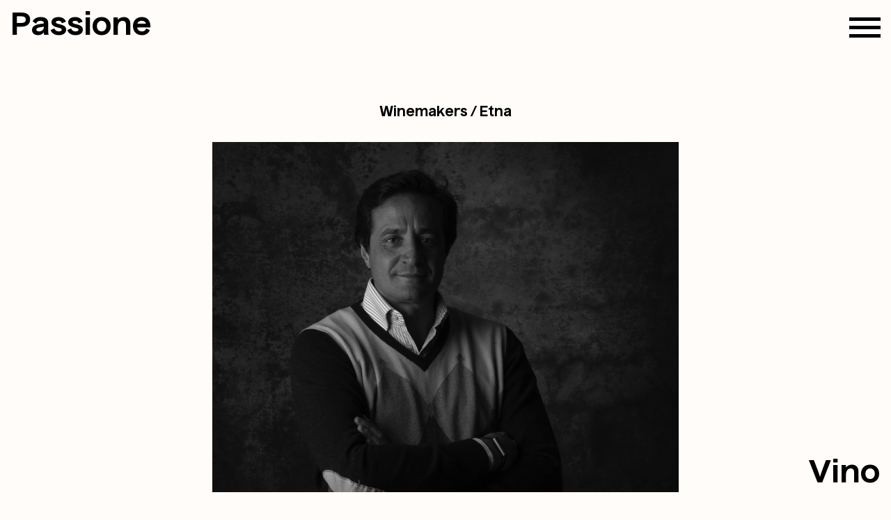

--- FILE ---
content_type: text/html; charset=UTF-8
request_url: https://passionevino.co.uk/winemakers/i-custodi/
body_size: 6530
content:
<!doctype html>
<html lang="en-US" class="is-observer">
  <head>
    <meta charset="UTF-8">
    <meta http-equiv="x-ua-compatible" content="ie=edge" />
    <meta
      name="viewport"
      content="width=device-width, initial-scale=1, shrink-to-fit=no"
    />
    <link rel="profile" href="http://gmpg.org/xfn/11">

    <meta name='robots' content='index, follow, max-image-preview:large, max-snippet:-1, max-video-preview:-1' />
	<style>img:is([sizes="auto" i], [sizes^="auto," i]) { contain-intrinsic-size: 3000px 1500px }</style>
	
	<!-- This site is optimized with the Yoast SEO plugin v23.7 - https://yoast.com/wordpress/plugins/seo/ -->
	<title>I Custodi &#8212; Passione Vino</title>
	<link rel="canonical" href="https://passionevino.co.uk/winemakers/i-custodi/" />
	<meta property="og:locale" content="en_US" />
	<meta property="og:type" content="article" />
	<meta property="og:title" content="I Custodi &#8212; Passione Vino" />
	<meta property="og:url" content="https://passionevino.co.uk/winemakers/i-custodi/" />
	<meta property="og:site_name" content="Passione Vino" />
	<meta property="article:publisher" content="https://www.facebook.com/passionevinouk" />
	<meta property="article:modified_time" content="2024-10-22T14:31:22+00:00" />
	<meta property="og:image" content="https://passionevino.co.uk/wp-content/uploads/2020/03/i-custodi.jpeg" />
	<meta property="og:image:width" content="1920" />
	<meta property="og:image:height" content="1440" />
	<meta property="og:image:type" content="image/jpeg" />
	<meta name="twitter:card" content="summary_large_image" />
	<meta name="twitter:site" content="@passione_vino" />
	<script type="application/ld+json" class="yoast-schema-graph">{"@context":"https://schema.org","@graph":[{"@type":"WebPage","@id":"https://passionevino.co.uk/winemakers/i-custodi/","url":"https://passionevino.co.uk/winemakers/i-custodi/","name":"I Custodi &#8212; Passione Vino","isPartOf":{"@id":"https://passionevino.co.uk/#website"},"primaryImageOfPage":{"@id":"https://passionevino.co.uk/winemakers/i-custodi/#primaryimage"},"image":{"@id":"https://passionevino.co.uk/winemakers/i-custodi/#primaryimage"},"thumbnailUrl":"https://passionevino.co.uk/wp-content/uploads/2020/03/i-custodi.jpeg","datePublished":"2020-03-20T15:55:46+00:00","dateModified":"2024-10-22T14:31:22+00:00","breadcrumb":{"@id":"https://passionevino.co.uk/winemakers/i-custodi/#breadcrumb"},"inLanguage":"en-US","potentialAction":[{"@type":"ReadAction","target":["https://passionevino.co.uk/winemakers/i-custodi/"]}]},{"@type":"ImageObject","inLanguage":"en-US","@id":"https://passionevino.co.uk/winemakers/i-custodi/#primaryimage","url":"https://passionevino.co.uk/wp-content/uploads/2020/03/i-custodi.jpeg","contentUrl":"https://passionevino.co.uk/wp-content/uploads/2020/03/i-custodi.jpeg","width":1920,"height":1440},{"@type":"BreadcrumbList","@id":"https://passionevino.co.uk/winemakers/i-custodi/#breadcrumb","itemListElement":[{"@type":"ListItem","position":1,"name":"Home","item":"https://passionevino.co.uk/"},{"@type":"ListItem","position":2,"name":"I Custodi"}]},{"@type":"WebSite","@id":"https://passionevino.co.uk/#website","url":"https://passionevino.co.uk/","name":"Passione Vino","description":"Italian wine shop &amp; bar in Shoreditch","potentialAction":[{"@type":"SearchAction","target":{"@type":"EntryPoint","urlTemplate":"https://passionevino.co.uk/?s={search_term_string}"},"query-input":{"@type":"PropertyValueSpecification","valueRequired":true,"valueName":"search_term_string"}}],"inLanguage":"en-US"}]}</script>
	<!-- / Yoast SEO plugin. -->


<link rel='dns-prefetch' href='//cdnjs.cloudflare.com' />
<link rel='dns-prefetch' href='//unpkg.co' />
<link rel='dns-prefetch' href='//unpkg.com' />
<link rel='stylesheet' id='contact-form-7-css' href='https://passionevino.co.uk/wp-content/plugins/contact-form-7/includes/css/styles.css?ver=1729687709' media='all' />
<link rel='stylesheet' id='owl-css' href='https://cdnjs.cloudflare.com/ajax/libs/OwlCarousel2/2.3.4/assets/owl.carousel.min.css' media='all' />
<link rel='stylesheet' id='main-css' href='https://passionevino.co.uk/wp-content/themes/passione-vino-theme-15/css/style.min.css?ver=1730890750' media='all' />
<script src="https://passionevino.co.uk/wp-includes/js/jquery/jquery.min.js?ver=1693242863" id="jquery-core-js"></script>
<script src="https://passionevino.co.uk/wp-includes/js/jquery/jquery-migrate.min.js?ver=1686289764" id="jquery-migrate-js"></script>
<script src="https://unpkg.co/gsap@3/dist/gsap.min.js" id="gsap-js"></script>
<script src="https://unpkg.com/gsap@3/dist/ScrollTrigger.min.js" id="scroll-trigger-js"></script>
<link rel="icon" href="https://passionevino.co.uk/wp-content/uploads/2024/10/favicon.png" sizes="32x32" />
<link rel="icon" href="https://passionevino.co.uk/wp-content/uploads/2024/10/favicon.png" sizes="192x192" />
<link rel="apple-touch-icon" href="https://passionevino.co.uk/wp-content/uploads/2024/10/favicon.png" />
<meta name="msapplication-TileImage" content="https://passionevino.co.uk/wp-content/uploads/2024/10/favicon.png" />
    
    <!-- Global site tag (gtag.js) - Google Analytics -->
<script type="text/plain" data-cli-class="cli-blocker-script"  data-cli-script-type="analytics" data-cli-block="true"  data-cli-element-position="head" async src="https://www.googletagmanager.com/gtag/js?id=UA-161416776-1"></script>
<script type="text/plain" data-cli-class="cli-blocker-script"  data-cli-script-type="analytics" data-cli-block="true"  data-cli-element-position="head">
	window.dataLayer = window.dataLayer || [];
	function gtag(){dataLayer.push(arguments);}
	gtag('js', new Date());

	gtag('config', 'UA-161416776-1');
</script>
<!-- Google Tag Manager -->
<script>(function(w,d,s,l,i){w[l]=w[l]||[];w[l].push({'gtm.start':
new Date().getTime(),event:'gtm.js'});var f=d.getElementsByTagName(s)[0],
j=d.createElement(s),dl=l!='dataLayer'?'&l='+l:'';j.async=true;j.src=
'https://www.googletagmanager.com/gtm.js?id='+i+dl;f.parentNode.insertBefore(j,f);
})(window,document,'script','dataLayer','GTM-PR87BSN');</script>

  </head>

  <body class="wp-singular wine-template-default single single-wine postid-1048 wp-theme-passione-vino-theme-15">
    <a href="#content" class="skip-to-content-link">Skip to content</a>
    <!--[if IE]>
    <p class="browserupgrade">You are using an <strong>outdated</strong> browser. Please <a href="https://browsehappy.com/">upgrade your browser</a> to improve your experience and security.</p>
    <![endif]-->

    
<header class="header">
    <!-- header logo -->
    <div class="logo__wrap">
        <a href="https://passionevino.co.uk/" class="header__logo logo" aria-label="Passione Vino">
                                        <span class="logo__text">Passione</span>
                    </a>
                    <a href="https://passionevino.co.uk/" class="header__logo header__logo--secondary" aria-label="Passione Vino">
                <span class="logo__text">Vino</span>
            </a>
            </div>

    <!-- header logo -->

    <!-- header navigation -->
    <div class="header__navigation-wrap">
      <!--
        <div class="header__menu"><ul id="headerMenu" class="menu" aria-label="Main menu"><li id="menu-item-1688" class="reserve-table menu-item menu-item-type-custom menu-item-object-custom menu-item-1688"><a href="#sevenrooms">Reserve a table</a></li>
</ul></div>        -->
                    <button class="hamburger" aria-label="Open menu">
                <span></span>
            </button>
            </div>

    <div id="sr-res-root" class="sr-sm sr-dark sr-#791a1a" style="display: none;">Reservations</div>

    <style>
      #sr-res-root {
        display: none;
      }
    </style>

    <script src="https://www.sevenrooms.com/reservations/embed.js"></script>
    <script>
      document.addEventListener("DOMContentLoaded", function(event) {
        SevenroomsWidget.init({
          venueId: "passionevino",
          triggerId: "sr-res-root",
          type: "reservations",
          styleButton: true,
          clientToken: ""
        });
      });
    </script>
    <!-- header navigation -->
</header>

    <main id="content">
	
		
<section class="banner banner--single">
    <div class="banner__inner">
        <div class="banner__category">
            Winemakers / Etna        </div>

                    <div class="banner__thumbnail">
                <img src="https://passionevino.co.uk/wp-content/uploads/2020/03/i-custodi.jpeg" alt="I Custodi">
            </div>
        
        <div class="banner__head">
            <h1 class="banner__title">I Custodi</h1>
        </div>
    </div>
</section>

		<section class="content content--single content">
			    			<div class="content__block content__block--description">
					<p>I Custodi are the keepers, the guardians of Mt. Etna’s vineyards: to guard means to preserve the land, to maintain the traditions and to respect the people.</p>
<p>From these values and from the love for a beautiful land, where the vine was brought by man more than two millennia ago, spring the wines of I Custodi, the result of the generosity and the minerality of the warm volcanic soil, the cold of the Muntagna and the sun of Sicily.</p>
<p>Healthy vines of all ages, growing densely on ancient dry stone terraces, supported by their stake in chestnut wood, are cultivated in harmony with the environment that surrounds them — only by manual labor and with the help of Ciccio the mule — by I Vigneri, skilfull Etnean winegrowers. Winegrowing as it has always been on Mt. Etna for centuries, without synthetic chemicals, in respect of the people, the landscape and the nature.</p>
<p>In our vineyards, lying in Mt. Etna’s best suited areas at elevations between 650 and 1,200 m above sea level, we treasure for the future what we have received as a gift from the past.</p>
<p>We restored the ancient lava stone terraces, the main landmarks of Etnean scenery, which help us by draining the rain water and offering the best possible ventilation to our vines.</p>
<p>All our vineyards are tightly planted with bush-trained vines, standing in the traditional quincunx pattern – 8,500 to 10,000 plants per hectare. We guard and take care of the old vines we found, many of them more than hundred years old, and with the same love we plant and raise the new ones, always respectful of the Etnean culture and traditions.</p>
				</div>
			
							<div class="content__block content__block--image">
					<img src="https://passionevino.co.uk/wp-content/uploads/2020/03/i-custodi.jpeg" alt="">
									</div>
			
							<div class="content__block content__block--wines">
					<h4 class="wines__title">The wines</h4>
					<div class="wines__list">
																				<div class="wine__item wine__item--white">
								 
									<h4 class="wine__heading">"Ante" Etna Bianco DOC – 2017</h4>
																 
									<div class="wine__description">White Mainly Carricante with Minnella and Grecanico • Vines Age up to 40 years  •  Altitude 850 - 1200 mt a.s.l. • Type of Soil Sandy, volcanic, very rich in minerals, with subacid reaction • East Exposure •  The fermentation in stainless steel vats at 20°C and 12 months in the same vats• At least 6 months of bottle fining</div>
															</div>
																				<div class="wine__item wine__item--white">
								 
									<h4 class="wine__heading">"Vinujancu" Terre Siciliane IGT – 2014 </h4>
																 
									<div class="wine__description">White Riesling, Gewürztraminer, Chenin Blanc, Grecanico, Minnella• Vines Age from 6 up to 17 years  •  Altitude 1200 mt a.s.l. • Type of Soil Sandy, volcanic, with relatively low pH levels• North-West Exposure •  The fermentation takes place in stainless steel and lasts for 20 days• 12 months in 5Hl used tonneaux  • At least 6 months of bottle fining</div>
															</div>
																				<div class="wine__item wine__item--rose">
								 
									<h4 class="wine__heading">"Alnus" Etna Rosato DOC – 2015</h4>
																 
									<div class="wine__description">Rosè Mainly Nerello Mascalese and some Nerello Cappuccio • Vines Age 10 years  •  Altitude 650 mt a.s.l. • Type of Soil Sandy, volcanic, rich in minerals, with subacid reaction • North Exposure •  Clusters are soft-crushed. The old Etnean “pista e mutta” technique is applied: the must is separated from the skins after a very short maceration• 5 months in concrete vats  • At least 2 months of bottle fining</div>
															</div>
																				<div class="wine__item wine__item--red">
								 
									<h4 class="wine__heading">"Pistus" Etna Rosso DOC – 2016 </h4>
																 
									<div class="wine__description">Red Mainly Nerello Mascalese and some Nerello Cappuccio • Vines Age 10 years  •  Altitude 650 mt a.s.l. • Type of Soil Sandy, volcanic, very rich in minerals, with subacid reaction • North Exposure •  7 days of skin contact in concrete vats • 9 months ageing in cocrete vats • At least 2 months of bottle fining</div>
															</div>
																				<div class="wine__item wine__item--red">
								 
									<h4 class="wine__heading">"Aetneus" Etna Rosso DOC – 2010</h4>
																 
									<div class="wine__description">Red Mainly Nerello Mascalese and Nerello Cappuccio, Alicante• Vines Age up to 150 years  •  Altitude 750 mt a.s.l. • Type of Soil Sandy, volcanic, very rich in minerals, with subacid reaction •  Maceration for 12 days in steel vatsa and Malolactic fermentation in small barrels • At least 24 months In used and semi-used barriques  • At least 12 months of bottle fining</div>
															</div>
											</div>
				</div>
					</section>

		
		
	
      
<section class="section section__clock">
    <div class="section__clock-inner">
        <div class="clock__widget">
            <div class="clock__widget-state">
                The bar is <br>
                currently <br>
                <span id="openState">closed</span>.
            </div>
            <div class="clock" id="passione">
                <div id="hour" class="hand hour" :style="{ transform: 'translate(0, -50%) rotate(' + degree.hour + 'deg)'}">
                    <img src="https://passionevino.co.uk/wp-content/themes/passione-vino-theme-15/img/clock/hour-hand.png">
                </div>
                <div id="minute" class="hand minute" :style="{ transform: 'translate(-50%, -100%) rotate(' + degree.minute + 'deg)'}">
                    <img src="https://passionevino.co.uk/wp-content/themes/passione-vino-theme-15/img/clock/minute-hand.png">
                </div>
            </div>
        </div>
    </div>
</section>
      <footer class="footer">
    <div class="footer__inner">
        <div class="footer__container footer__container--info">
            <div class="footer__column">
                                                                <div class="footer__info">
                    <div class="footer__info-title">Lunch</div>
                            <div class="footer__info-label">Wed, Thu & Friday</div>
                            <div class="footer__info-value">
                                    12.30-3.30pm                            
            </div>
            </div>
                                                <div class="footer__info">
                    <div class="footer__info-title">Dinner</div>
                            <div class="footer__info-label">Monday to Friday</div>
                            <div class="footer__info-value">
                                    5pm-10pm                            
            </div>
            </div>
                                                    <div class="footer__author">
                  <div class="footer__author-title"><a href="/privacy-policy" target="_blank">Privacy policy</a></div>
                    <div class="footer__author-value">Site by <a href="https://fortyeight.one/" target="_blank">Forty Eight Point One</a></div>
                </div>
            </div>
            <div class="footer__column">
                                                                <div class="footer__info">
                    <div class="footer__info-title">Visit us</div>
                            <div class="footer__info-label">85 Leonard St.</div>
                            <div class="footer__info-value">
                                    EC2A 4QS                            
            </div>
            </div>
                                                <div class="footer__info">
                    <div class="footer__info-title">Call the Bar</div>
                            <div class="footer__info-label">Bookings & Enquiries</div>
                            <div class="footer__info-value">
                                                        <a href="tel:+442034870600" target="_self">+44 20 3487 0600</a>
                            
            </div>
            </div>
                                                <div class="footer__info">
                    <div class="footer__info-title">Get in touch</div>
                            <div class="footer__info-label">General Enquiries</div>
                            <div class="footer__info-value">
                                                        <a href="mailto:info@passionevino.co.uk" target="_blank">info@passionevino.co.uk</a>
                            
            </div>
            </div>
                                                </div>
        </div>
        <div class="footer__container footer__container--nav">
            <div class="footer__menu footer__menu--bold"><ul id="menu-footer-menu-1" class="menu" aria-label="Footer menu"><li id="menu-item-46" class="menu-item menu-item-type-post_type menu-item-object-page menu-item-46"><a href="https://passionevino.co.uk/wine-bar-shoreditch/">Bars</a></li>
<li id="menu-item-47" class="menu-item menu-item-type-post_type menu-item-object-page menu-item-47"><a href="https://passionevino.co.uk/trade/">Trade</a></li>
<li id="menu-item-48" class="menu-item menu-item-type-post_type menu-item-object-page menu-item-48"><a href="https://passionevino.co.uk/events/">Events</a></li>
<li id="menu-item-1662" class="menu-item menu-item-type-post_type menu-item-object-page menu-item-1662"><a href="https://passionevino.co.uk/wine-journal/">Wine Journal</a></li>
<li id="menu-item-1654" class="menu-item menu-item-type-custom menu-item-object-custom menu-item-1654"><a target="_blank" href="https://passionevino.giftpro.co.uk/">Vouchers</a></li>
<li id="menu-item-54" class="menu-item menu-item-type-post_type menu-item-object-page menu-item-54"><a href="https://passionevino.co.uk/visit-us/">Contact Us</a></li>
</ul></div>            <div class="footer__menu footer__menu--regular"><ul id="menu-footer-menu-2" class="menu" aria-label="Footer menu"><li id="menu-item-1631" class="menu-item menu-item-type-custom menu-item-object-custom menu-item-1631"><a href="https://shop.passionevino.co.uk/">Shop Wine</a></li>
<li id="menu-item-1632" class="menu-item menu-item-type-custom menu-item-object-custom menu-item-1632"><a href="https://shop.passionevino.co.uk/collections/white">White</a></li>
<li id="menu-item-1633" class="menu-item menu-item-type-custom menu-item-object-custom menu-item-1633"><a href="https://shop.passionevino.co.uk/collections/red">Red</a></li>
<li id="menu-item-1634" class="menu-item menu-item-type-custom menu-item-object-custom menu-item-1634"><a href="https://shop.passionevino.co.uk/collections/sparkling">Sparkling</a></li>
<li id="menu-item-1635" class="menu-item menu-item-type-custom menu-item-object-custom menu-item-1635"><a href="https://shop.passionevino.co.uk/collections/orange">Orange</a></li>
<li id="menu-item-1636" class="menu-item menu-item-type-custom menu-item-object-custom menu-item-1636"><a href="https://shop.passionevino.co.uk/collections/rose">Rosé</a></li>
<li id="menu-item-1637" class="menu-item menu-item-type-custom menu-item-object-custom menu-item-1637"><a href="https://shop.passionevino.co.uk/collections/monthly-packs">Monthly Boxes</a></li>
</ul></div>        </div>
    </div>
</footer>
    </main>

        <div class="slideout">
        <div class="slideout__inner">
        <div class="slideout__menu slideout__menu--main"><ul id="slideoutMain" class="menu" aria-label="SlideOut menu main"><li id="menu-item-22" class="menu-item menu-item-type-post_type menu-item-object-page menu-item-22"><a href="https://passionevino.co.uk/wine-bar-shoreditch/">Osteria</a></li>
<li id="menu-item-23" class="menu-item menu-item-type-custom menu-item-object-custom menu-item-23"><a href="https://shop.passionevino.co.uk/">Shop</a></li>
<li id="menu-item-24" class="menu-item menu-item-type-post_type menu-item-object-page menu-item-24"><a href="https://passionevino.co.uk/trade/">Trade</a></li>
</ul></div><div class="slideout__menu slideout__menu--secondary"><ul id="slideoutSecondary" class="menu" aria-label="SlideOut menu secondary"><li id="menu-item-32" class="menu-item menu-item-type-post_type menu-item-object-page menu-item-32"><a href="https://passionevino.co.uk/events/">Events</a></li>
<li id="menu-item-1655" class="menu-item menu-item-type-custom menu-item-object-custom menu-item-1655"><a target="_blank" href="https://passionevino.giftpro.co.uk/">Vouchers</a></li>
<li id="menu-item-33" class="menu-item menu-item-type-post_type menu-item-object-page menu-item-33"><a href="https://passionevino.co.uk/wine-journal/">Wine Journal</a></li>
<li id="menu-item-1425" class="menu-item menu-item-type-post_type menu-item-object-page menu-item-1425"><a href="https://passionevino.co.uk/winemakers/">Winemakers</a></li>
<li id="menu-item-34" class="menu-item menu-item-type-post_type menu-item-object-page menu-item-34"><a href="https://passionevino.co.uk/visit-us/">Contact Us</a></li>
</ul></div><div class="slideout__menu slideout__menu--reserve"><ul id="slideoutReserve" class="menu" aria-label="SlideOut menu reserve"><li class="reserve-table menu-item menu-item-type-custom menu-item-object-custom menu-item-1688"><a href="#sevenrooms">Reserve a table</a></li>
</ul></div><div class="slideout__menu slideout__menu--terms"><ul id="slideoutTerms" class="menu" aria-label="SlideOut menu terms"><li id="menu-item-1665" class="menu-item menu-item-type-post_type menu-item-object-page menu-item-privacy-policy menu-item-1665"><a rel="privacy-policy" href="https://passionevino.co.uk/privacy-policy/">Privacy Policy</a></li>
</ul></div>        </div>
    </div>

    <script type="speculationrules">
{"prefetch":[{"source":"document","where":{"and":[{"href_matches":"\/*"},{"not":{"href_matches":["\/wp-*.php","\/wp-admin\/*","\/wp-content\/uploads\/*","\/wp-content\/*","\/wp-content\/plugins\/*","\/wp-content\/themes\/passione-vino-theme-15\/*","\/*\\?(.+)"]}},{"not":{"selector_matches":"a[rel~=\"nofollow\"]"}},{"not":{"selector_matches":".no-prefetch, .no-prefetch a"}}]},"eagerness":"conservative"}]}
</script>
<script src="https://passionevino.co.uk/wp-includes/js/dist/hooks.min.js?ver=1727673091" id="wp-hooks-js"></script>
<script src="https://passionevino.co.uk/wp-includes/js/dist/i18n.min.js?ver=1708015995" id="wp-i18n-js"></script>
<script id="wp-i18n-js-after">
wp.i18n.setLocaleData( { 'text direction\u0004ltr': [ 'ltr' ] } );
</script>
<script src="https://passionevino.co.uk/wp-content/plugins/contact-form-7/includes/swv/js/index.js?ver=1729687709" id="swv-js"></script>
<script id="contact-form-7-js-extra">
var wpcf7 = {"api":{"root":"https:\/\/passionevino.co.uk\/wp-json\/","namespace":"contact-form-7\/v1"},"cached":"1"};
</script>
<script src="https://passionevino.co.uk/wp-content/plugins/contact-form-7/includes/js/index.js?ver=1729687709" id="contact-form-7-js"></script>
<script src="https://passionevino.co.uk/wp-content/themes/passione-vino-theme-15/js/vue.min.js?ver=1729686955" id="vue-js"></script>
<script src="https://cdnjs.cloudflare.com/ajax/libs/OwlCarousel2/2.3.4/owl.carousel.min.js?ver=6.8.3" id="owl-js"></script>
<script id="mainJS-js-extra">
var theme = {"theme":"https:\/\/passionevino.co.uk\/wp-content\/themes\/passione-vino-theme-15","ajax":"https:\/\/passionevino.co.uk\/wp-admin\/admin-ajax.php"};
</script>
<script src="https://passionevino.co.uk/wp-content/themes/passione-vino-theme-15/js/main.min.js?ver=1730890046" id="mainJS-js"></script>
<script src="https://www.google.com/recaptcha/api.js?render=6Lcc33UqAAAAAEkdeYGKdmDLs0DBN2rSZ8HyosT3&amp;ver=3.0" id="google-recaptcha-js"></script>
<script src="https://passionevino.co.uk/wp-includes/js/dist/vendor/wp-polyfill.min.js?ver=1741025322" id="wp-polyfill-js"></script>
<script id="wpcf7-recaptcha-js-extra">
var wpcf7_recaptcha = {"sitekey":"6Lcc33UqAAAAAEkdeYGKdmDLs0DBN2rSZ8HyosT3","actions":{"homepage":"homepage","contactform":"contactform"}};
</script>
<script src="https://passionevino.co.uk/wp-content/plugins/contact-form-7/modules/recaptcha/index.js?ver=1729687707" id="wpcf7-recaptcha-js"></script>
  <script>(function(){function c(){var b=a.contentDocument||a.contentWindow.document;if(b){var d=b.createElement('script');d.innerHTML="window.__CF$cv$params={r:'9bfd97cbcc186e2a',t:'MTc2ODczNDA3Mi4wMDAwMDA='};var a=document.createElement('script');a.nonce='';a.src='/cdn-cgi/challenge-platform/scripts/jsd/main.js';document.getElementsByTagName('head')[0].appendChild(a);";b.getElementsByTagName('head')[0].appendChild(d)}}if(document.body){var a=document.createElement('iframe');a.height=1;a.width=1;a.style.position='absolute';a.style.top=0;a.style.left=0;a.style.border='none';a.style.visibility='hidden';document.body.appendChild(a);if('loading'!==document.readyState)c();else if(window.addEventListener)document.addEventListener('DOMContentLoaded',c);else{var e=document.onreadystatechange||function(){};document.onreadystatechange=function(b){e(b);'loading'!==document.readyState&&(document.onreadystatechange=e,c())}}}})();</script></body>
</html>


--- FILE ---
content_type: text/html; charset=utf-8
request_url: https://www.google.com/recaptcha/api2/anchor?ar=1&k=6Lcc33UqAAAAAEkdeYGKdmDLs0DBN2rSZ8HyosT3&co=aHR0cHM6Ly9wYXNzaW9uZXZpbm8uY28udWs6NDQz&hl=en&v=PoyoqOPhxBO7pBk68S4YbpHZ&size=invisible&anchor-ms=20000&execute-ms=30000&cb=99yui4tjo7i6
body_size: 48679
content:
<!DOCTYPE HTML><html dir="ltr" lang="en"><head><meta http-equiv="Content-Type" content="text/html; charset=UTF-8">
<meta http-equiv="X-UA-Compatible" content="IE=edge">
<title>reCAPTCHA</title>
<style type="text/css">
/* cyrillic-ext */
@font-face {
  font-family: 'Roboto';
  font-style: normal;
  font-weight: 400;
  font-stretch: 100%;
  src: url(//fonts.gstatic.com/s/roboto/v48/KFO7CnqEu92Fr1ME7kSn66aGLdTylUAMa3GUBHMdazTgWw.woff2) format('woff2');
  unicode-range: U+0460-052F, U+1C80-1C8A, U+20B4, U+2DE0-2DFF, U+A640-A69F, U+FE2E-FE2F;
}
/* cyrillic */
@font-face {
  font-family: 'Roboto';
  font-style: normal;
  font-weight: 400;
  font-stretch: 100%;
  src: url(//fonts.gstatic.com/s/roboto/v48/KFO7CnqEu92Fr1ME7kSn66aGLdTylUAMa3iUBHMdazTgWw.woff2) format('woff2');
  unicode-range: U+0301, U+0400-045F, U+0490-0491, U+04B0-04B1, U+2116;
}
/* greek-ext */
@font-face {
  font-family: 'Roboto';
  font-style: normal;
  font-weight: 400;
  font-stretch: 100%;
  src: url(//fonts.gstatic.com/s/roboto/v48/KFO7CnqEu92Fr1ME7kSn66aGLdTylUAMa3CUBHMdazTgWw.woff2) format('woff2');
  unicode-range: U+1F00-1FFF;
}
/* greek */
@font-face {
  font-family: 'Roboto';
  font-style: normal;
  font-weight: 400;
  font-stretch: 100%;
  src: url(//fonts.gstatic.com/s/roboto/v48/KFO7CnqEu92Fr1ME7kSn66aGLdTylUAMa3-UBHMdazTgWw.woff2) format('woff2');
  unicode-range: U+0370-0377, U+037A-037F, U+0384-038A, U+038C, U+038E-03A1, U+03A3-03FF;
}
/* math */
@font-face {
  font-family: 'Roboto';
  font-style: normal;
  font-weight: 400;
  font-stretch: 100%;
  src: url(//fonts.gstatic.com/s/roboto/v48/KFO7CnqEu92Fr1ME7kSn66aGLdTylUAMawCUBHMdazTgWw.woff2) format('woff2');
  unicode-range: U+0302-0303, U+0305, U+0307-0308, U+0310, U+0312, U+0315, U+031A, U+0326-0327, U+032C, U+032F-0330, U+0332-0333, U+0338, U+033A, U+0346, U+034D, U+0391-03A1, U+03A3-03A9, U+03B1-03C9, U+03D1, U+03D5-03D6, U+03F0-03F1, U+03F4-03F5, U+2016-2017, U+2034-2038, U+203C, U+2040, U+2043, U+2047, U+2050, U+2057, U+205F, U+2070-2071, U+2074-208E, U+2090-209C, U+20D0-20DC, U+20E1, U+20E5-20EF, U+2100-2112, U+2114-2115, U+2117-2121, U+2123-214F, U+2190, U+2192, U+2194-21AE, U+21B0-21E5, U+21F1-21F2, U+21F4-2211, U+2213-2214, U+2216-22FF, U+2308-230B, U+2310, U+2319, U+231C-2321, U+2336-237A, U+237C, U+2395, U+239B-23B7, U+23D0, U+23DC-23E1, U+2474-2475, U+25AF, U+25B3, U+25B7, U+25BD, U+25C1, U+25CA, U+25CC, U+25FB, U+266D-266F, U+27C0-27FF, U+2900-2AFF, U+2B0E-2B11, U+2B30-2B4C, U+2BFE, U+3030, U+FF5B, U+FF5D, U+1D400-1D7FF, U+1EE00-1EEFF;
}
/* symbols */
@font-face {
  font-family: 'Roboto';
  font-style: normal;
  font-weight: 400;
  font-stretch: 100%;
  src: url(//fonts.gstatic.com/s/roboto/v48/KFO7CnqEu92Fr1ME7kSn66aGLdTylUAMaxKUBHMdazTgWw.woff2) format('woff2');
  unicode-range: U+0001-000C, U+000E-001F, U+007F-009F, U+20DD-20E0, U+20E2-20E4, U+2150-218F, U+2190, U+2192, U+2194-2199, U+21AF, U+21E6-21F0, U+21F3, U+2218-2219, U+2299, U+22C4-22C6, U+2300-243F, U+2440-244A, U+2460-24FF, U+25A0-27BF, U+2800-28FF, U+2921-2922, U+2981, U+29BF, U+29EB, U+2B00-2BFF, U+4DC0-4DFF, U+FFF9-FFFB, U+10140-1018E, U+10190-1019C, U+101A0, U+101D0-101FD, U+102E0-102FB, U+10E60-10E7E, U+1D2C0-1D2D3, U+1D2E0-1D37F, U+1F000-1F0FF, U+1F100-1F1AD, U+1F1E6-1F1FF, U+1F30D-1F30F, U+1F315, U+1F31C, U+1F31E, U+1F320-1F32C, U+1F336, U+1F378, U+1F37D, U+1F382, U+1F393-1F39F, U+1F3A7-1F3A8, U+1F3AC-1F3AF, U+1F3C2, U+1F3C4-1F3C6, U+1F3CA-1F3CE, U+1F3D4-1F3E0, U+1F3ED, U+1F3F1-1F3F3, U+1F3F5-1F3F7, U+1F408, U+1F415, U+1F41F, U+1F426, U+1F43F, U+1F441-1F442, U+1F444, U+1F446-1F449, U+1F44C-1F44E, U+1F453, U+1F46A, U+1F47D, U+1F4A3, U+1F4B0, U+1F4B3, U+1F4B9, U+1F4BB, U+1F4BF, U+1F4C8-1F4CB, U+1F4D6, U+1F4DA, U+1F4DF, U+1F4E3-1F4E6, U+1F4EA-1F4ED, U+1F4F7, U+1F4F9-1F4FB, U+1F4FD-1F4FE, U+1F503, U+1F507-1F50B, U+1F50D, U+1F512-1F513, U+1F53E-1F54A, U+1F54F-1F5FA, U+1F610, U+1F650-1F67F, U+1F687, U+1F68D, U+1F691, U+1F694, U+1F698, U+1F6AD, U+1F6B2, U+1F6B9-1F6BA, U+1F6BC, U+1F6C6-1F6CF, U+1F6D3-1F6D7, U+1F6E0-1F6EA, U+1F6F0-1F6F3, U+1F6F7-1F6FC, U+1F700-1F7FF, U+1F800-1F80B, U+1F810-1F847, U+1F850-1F859, U+1F860-1F887, U+1F890-1F8AD, U+1F8B0-1F8BB, U+1F8C0-1F8C1, U+1F900-1F90B, U+1F93B, U+1F946, U+1F984, U+1F996, U+1F9E9, U+1FA00-1FA6F, U+1FA70-1FA7C, U+1FA80-1FA89, U+1FA8F-1FAC6, U+1FACE-1FADC, U+1FADF-1FAE9, U+1FAF0-1FAF8, U+1FB00-1FBFF;
}
/* vietnamese */
@font-face {
  font-family: 'Roboto';
  font-style: normal;
  font-weight: 400;
  font-stretch: 100%;
  src: url(//fonts.gstatic.com/s/roboto/v48/KFO7CnqEu92Fr1ME7kSn66aGLdTylUAMa3OUBHMdazTgWw.woff2) format('woff2');
  unicode-range: U+0102-0103, U+0110-0111, U+0128-0129, U+0168-0169, U+01A0-01A1, U+01AF-01B0, U+0300-0301, U+0303-0304, U+0308-0309, U+0323, U+0329, U+1EA0-1EF9, U+20AB;
}
/* latin-ext */
@font-face {
  font-family: 'Roboto';
  font-style: normal;
  font-weight: 400;
  font-stretch: 100%;
  src: url(//fonts.gstatic.com/s/roboto/v48/KFO7CnqEu92Fr1ME7kSn66aGLdTylUAMa3KUBHMdazTgWw.woff2) format('woff2');
  unicode-range: U+0100-02BA, U+02BD-02C5, U+02C7-02CC, U+02CE-02D7, U+02DD-02FF, U+0304, U+0308, U+0329, U+1D00-1DBF, U+1E00-1E9F, U+1EF2-1EFF, U+2020, U+20A0-20AB, U+20AD-20C0, U+2113, U+2C60-2C7F, U+A720-A7FF;
}
/* latin */
@font-face {
  font-family: 'Roboto';
  font-style: normal;
  font-weight: 400;
  font-stretch: 100%;
  src: url(//fonts.gstatic.com/s/roboto/v48/KFO7CnqEu92Fr1ME7kSn66aGLdTylUAMa3yUBHMdazQ.woff2) format('woff2');
  unicode-range: U+0000-00FF, U+0131, U+0152-0153, U+02BB-02BC, U+02C6, U+02DA, U+02DC, U+0304, U+0308, U+0329, U+2000-206F, U+20AC, U+2122, U+2191, U+2193, U+2212, U+2215, U+FEFF, U+FFFD;
}
/* cyrillic-ext */
@font-face {
  font-family: 'Roboto';
  font-style: normal;
  font-weight: 500;
  font-stretch: 100%;
  src: url(//fonts.gstatic.com/s/roboto/v48/KFO7CnqEu92Fr1ME7kSn66aGLdTylUAMa3GUBHMdazTgWw.woff2) format('woff2');
  unicode-range: U+0460-052F, U+1C80-1C8A, U+20B4, U+2DE0-2DFF, U+A640-A69F, U+FE2E-FE2F;
}
/* cyrillic */
@font-face {
  font-family: 'Roboto';
  font-style: normal;
  font-weight: 500;
  font-stretch: 100%;
  src: url(//fonts.gstatic.com/s/roboto/v48/KFO7CnqEu92Fr1ME7kSn66aGLdTylUAMa3iUBHMdazTgWw.woff2) format('woff2');
  unicode-range: U+0301, U+0400-045F, U+0490-0491, U+04B0-04B1, U+2116;
}
/* greek-ext */
@font-face {
  font-family: 'Roboto';
  font-style: normal;
  font-weight: 500;
  font-stretch: 100%;
  src: url(//fonts.gstatic.com/s/roboto/v48/KFO7CnqEu92Fr1ME7kSn66aGLdTylUAMa3CUBHMdazTgWw.woff2) format('woff2');
  unicode-range: U+1F00-1FFF;
}
/* greek */
@font-face {
  font-family: 'Roboto';
  font-style: normal;
  font-weight: 500;
  font-stretch: 100%;
  src: url(//fonts.gstatic.com/s/roboto/v48/KFO7CnqEu92Fr1ME7kSn66aGLdTylUAMa3-UBHMdazTgWw.woff2) format('woff2');
  unicode-range: U+0370-0377, U+037A-037F, U+0384-038A, U+038C, U+038E-03A1, U+03A3-03FF;
}
/* math */
@font-face {
  font-family: 'Roboto';
  font-style: normal;
  font-weight: 500;
  font-stretch: 100%;
  src: url(//fonts.gstatic.com/s/roboto/v48/KFO7CnqEu92Fr1ME7kSn66aGLdTylUAMawCUBHMdazTgWw.woff2) format('woff2');
  unicode-range: U+0302-0303, U+0305, U+0307-0308, U+0310, U+0312, U+0315, U+031A, U+0326-0327, U+032C, U+032F-0330, U+0332-0333, U+0338, U+033A, U+0346, U+034D, U+0391-03A1, U+03A3-03A9, U+03B1-03C9, U+03D1, U+03D5-03D6, U+03F0-03F1, U+03F4-03F5, U+2016-2017, U+2034-2038, U+203C, U+2040, U+2043, U+2047, U+2050, U+2057, U+205F, U+2070-2071, U+2074-208E, U+2090-209C, U+20D0-20DC, U+20E1, U+20E5-20EF, U+2100-2112, U+2114-2115, U+2117-2121, U+2123-214F, U+2190, U+2192, U+2194-21AE, U+21B0-21E5, U+21F1-21F2, U+21F4-2211, U+2213-2214, U+2216-22FF, U+2308-230B, U+2310, U+2319, U+231C-2321, U+2336-237A, U+237C, U+2395, U+239B-23B7, U+23D0, U+23DC-23E1, U+2474-2475, U+25AF, U+25B3, U+25B7, U+25BD, U+25C1, U+25CA, U+25CC, U+25FB, U+266D-266F, U+27C0-27FF, U+2900-2AFF, U+2B0E-2B11, U+2B30-2B4C, U+2BFE, U+3030, U+FF5B, U+FF5D, U+1D400-1D7FF, U+1EE00-1EEFF;
}
/* symbols */
@font-face {
  font-family: 'Roboto';
  font-style: normal;
  font-weight: 500;
  font-stretch: 100%;
  src: url(//fonts.gstatic.com/s/roboto/v48/KFO7CnqEu92Fr1ME7kSn66aGLdTylUAMaxKUBHMdazTgWw.woff2) format('woff2');
  unicode-range: U+0001-000C, U+000E-001F, U+007F-009F, U+20DD-20E0, U+20E2-20E4, U+2150-218F, U+2190, U+2192, U+2194-2199, U+21AF, U+21E6-21F0, U+21F3, U+2218-2219, U+2299, U+22C4-22C6, U+2300-243F, U+2440-244A, U+2460-24FF, U+25A0-27BF, U+2800-28FF, U+2921-2922, U+2981, U+29BF, U+29EB, U+2B00-2BFF, U+4DC0-4DFF, U+FFF9-FFFB, U+10140-1018E, U+10190-1019C, U+101A0, U+101D0-101FD, U+102E0-102FB, U+10E60-10E7E, U+1D2C0-1D2D3, U+1D2E0-1D37F, U+1F000-1F0FF, U+1F100-1F1AD, U+1F1E6-1F1FF, U+1F30D-1F30F, U+1F315, U+1F31C, U+1F31E, U+1F320-1F32C, U+1F336, U+1F378, U+1F37D, U+1F382, U+1F393-1F39F, U+1F3A7-1F3A8, U+1F3AC-1F3AF, U+1F3C2, U+1F3C4-1F3C6, U+1F3CA-1F3CE, U+1F3D4-1F3E0, U+1F3ED, U+1F3F1-1F3F3, U+1F3F5-1F3F7, U+1F408, U+1F415, U+1F41F, U+1F426, U+1F43F, U+1F441-1F442, U+1F444, U+1F446-1F449, U+1F44C-1F44E, U+1F453, U+1F46A, U+1F47D, U+1F4A3, U+1F4B0, U+1F4B3, U+1F4B9, U+1F4BB, U+1F4BF, U+1F4C8-1F4CB, U+1F4D6, U+1F4DA, U+1F4DF, U+1F4E3-1F4E6, U+1F4EA-1F4ED, U+1F4F7, U+1F4F9-1F4FB, U+1F4FD-1F4FE, U+1F503, U+1F507-1F50B, U+1F50D, U+1F512-1F513, U+1F53E-1F54A, U+1F54F-1F5FA, U+1F610, U+1F650-1F67F, U+1F687, U+1F68D, U+1F691, U+1F694, U+1F698, U+1F6AD, U+1F6B2, U+1F6B9-1F6BA, U+1F6BC, U+1F6C6-1F6CF, U+1F6D3-1F6D7, U+1F6E0-1F6EA, U+1F6F0-1F6F3, U+1F6F7-1F6FC, U+1F700-1F7FF, U+1F800-1F80B, U+1F810-1F847, U+1F850-1F859, U+1F860-1F887, U+1F890-1F8AD, U+1F8B0-1F8BB, U+1F8C0-1F8C1, U+1F900-1F90B, U+1F93B, U+1F946, U+1F984, U+1F996, U+1F9E9, U+1FA00-1FA6F, U+1FA70-1FA7C, U+1FA80-1FA89, U+1FA8F-1FAC6, U+1FACE-1FADC, U+1FADF-1FAE9, U+1FAF0-1FAF8, U+1FB00-1FBFF;
}
/* vietnamese */
@font-face {
  font-family: 'Roboto';
  font-style: normal;
  font-weight: 500;
  font-stretch: 100%;
  src: url(//fonts.gstatic.com/s/roboto/v48/KFO7CnqEu92Fr1ME7kSn66aGLdTylUAMa3OUBHMdazTgWw.woff2) format('woff2');
  unicode-range: U+0102-0103, U+0110-0111, U+0128-0129, U+0168-0169, U+01A0-01A1, U+01AF-01B0, U+0300-0301, U+0303-0304, U+0308-0309, U+0323, U+0329, U+1EA0-1EF9, U+20AB;
}
/* latin-ext */
@font-face {
  font-family: 'Roboto';
  font-style: normal;
  font-weight: 500;
  font-stretch: 100%;
  src: url(//fonts.gstatic.com/s/roboto/v48/KFO7CnqEu92Fr1ME7kSn66aGLdTylUAMa3KUBHMdazTgWw.woff2) format('woff2');
  unicode-range: U+0100-02BA, U+02BD-02C5, U+02C7-02CC, U+02CE-02D7, U+02DD-02FF, U+0304, U+0308, U+0329, U+1D00-1DBF, U+1E00-1E9F, U+1EF2-1EFF, U+2020, U+20A0-20AB, U+20AD-20C0, U+2113, U+2C60-2C7F, U+A720-A7FF;
}
/* latin */
@font-face {
  font-family: 'Roboto';
  font-style: normal;
  font-weight: 500;
  font-stretch: 100%;
  src: url(//fonts.gstatic.com/s/roboto/v48/KFO7CnqEu92Fr1ME7kSn66aGLdTylUAMa3yUBHMdazQ.woff2) format('woff2');
  unicode-range: U+0000-00FF, U+0131, U+0152-0153, U+02BB-02BC, U+02C6, U+02DA, U+02DC, U+0304, U+0308, U+0329, U+2000-206F, U+20AC, U+2122, U+2191, U+2193, U+2212, U+2215, U+FEFF, U+FFFD;
}
/* cyrillic-ext */
@font-face {
  font-family: 'Roboto';
  font-style: normal;
  font-weight: 900;
  font-stretch: 100%;
  src: url(//fonts.gstatic.com/s/roboto/v48/KFO7CnqEu92Fr1ME7kSn66aGLdTylUAMa3GUBHMdazTgWw.woff2) format('woff2');
  unicode-range: U+0460-052F, U+1C80-1C8A, U+20B4, U+2DE0-2DFF, U+A640-A69F, U+FE2E-FE2F;
}
/* cyrillic */
@font-face {
  font-family: 'Roboto';
  font-style: normal;
  font-weight: 900;
  font-stretch: 100%;
  src: url(//fonts.gstatic.com/s/roboto/v48/KFO7CnqEu92Fr1ME7kSn66aGLdTylUAMa3iUBHMdazTgWw.woff2) format('woff2');
  unicode-range: U+0301, U+0400-045F, U+0490-0491, U+04B0-04B1, U+2116;
}
/* greek-ext */
@font-face {
  font-family: 'Roboto';
  font-style: normal;
  font-weight: 900;
  font-stretch: 100%;
  src: url(//fonts.gstatic.com/s/roboto/v48/KFO7CnqEu92Fr1ME7kSn66aGLdTylUAMa3CUBHMdazTgWw.woff2) format('woff2');
  unicode-range: U+1F00-1FFF;
}
/* greek */
@font-face {
  font-family: 'Roboto';
  font-style: normal;
  font-weight: 900;
  font-stretch: 100%;
  src: url(//fonts.gstatic.com/s/roboto/v48/KFO7CnqEu92Fr1ME7kSn66aGLdTylUAMa3-UBHMdazTgWw.woff2) format('woff2');
  unicode-range: U+0370-0377, U+037A-037F, U+0384-038A, U+038C, U+038E-03A1, U+03A3-03FF;
}
/* math */
@font-face {
  font-family: 'Roboto';
  font-style: normal;
  font-weight: 900;
  font-stretch: 100%;
  src: url(//fonts.gstatic.com/s/roboto/v48/KFO7CnqEu92Fr1ME7kSn66aGLdTylUAMawCUBHMdazTgWw.woff2) format('woff2');
  unicode-range: U+0302-0303, U+0305, U+0307-0308, U+0310, U+0312, U+0315, U+031A, U+0326-0327, U+032C, U+032F-0330, U+0332-0333, U+0338, U+033A, U+0346, U+034D, U+0391-03A1, U+03A3-03A9, U+03B1-03C9, U+03D1, U+03D5-03D6, U+03F0-03F1, U+03F4-03F5, U+2016-2017, U+2034-2038, U+203C, U+2040, U+2043, U+2047, U+2050, U+2057, U+205F, U+2070-2071, U+2074-208E, U+2090-209C, U+20D0-20DC, U+20E1, U+20E5-20EF, U+2100-2112, U+2114-2115, U+2117-2121, U+2123-214F, U+2190, U+2192, U+2194-21AE, U+21B0-21E5, U+21F1-21F2, U+21F4-2211, U+2213-2214, U+2216-22FF, U+2308-230B, U+2310, U+2319, U+231C-2321, U+2336-237A, U+237C, U+2395, U+239B-23B7, U+23D0, U+23DC-23E1, U+2474-2475, U+25AF, U+25B3, U+25B7, U+25BD, U+25C1, U+25CA, U+25CC, U+25FB, U+266D-266F, U+27C0-27FF, U+2900-2AFF, U+2B0E-2B11, U+2B30-2B4C, U+2BFE, U+3030, U+FF5B, U+FF5D, U+1D400-1D7FF, U+1EE00-1EEFF;
}
/* symbols */
@font-face {
  font-family: 'Roboto';
  font-style: normal;
  font-weight: 900;
  font-stretch: 100%;
  src: url(//fonts.gstatic.com/s/roboto/v48/KFO7CnqEu92Fr1ME7kSn66aGLdTylUAMaxKUBHMdazTgWw.woff2) format('woff2');
  unicode-range: U+0001-000C, U+000E-001F, U+007F-009F, U+20DD-20E0, U+20E2-20E4, U+2150-218F, U+2190, U+2192, U+2194-2199, U+21AF, U+21E6-21F0, U+21F3, U+2218-2219, U+2299, U+22C4-22C6, U+2300-243F, U+2440-244A, U+2460-24FF, U+25A0-27BF, U+2800-28FF, U+2921-2922, U+2981, U+29BF, U+29EB, U+2B00-2BFF, U+4DC0-4DFF, U+FFF9-FFFB, U+10140-1018E, U+10190-1019C, U+101A0, U+101D0-101FD, U+102E0-102FB, U+10E60-10E7E, U+1D2C0-1D2D3, U+1D2E0-1D37F, U+1F000-1F0FF, U+1F100-1F1AD, U+1F1E6-1F1FF, U+1F30D-1F30F, U+1F315, U+1F31C, U+1F31E, U+1F320-1F32C, U+1F336, U+1F378, U+1F37D, U+1F382, U+1F393-1F39F, U+1F3A7-1F3A8, U+1F3AC-1F3AF, U+1F3C2, U+1F3C4-1F3C6, U+1F3CA-1F3CE, U+1F3D4-1F3E0, U+1F3ED, U+1F3F1-1F3F3, U+1F3F5-1F3F7, U+1F408, U+1F415, U+1F41F, U+1F426, U+1F43F, U+1F441-1F442, U+1F444, U+1F446-1F449, U+1F44C-1F44E, U+1F453, U+1F46A, U+1F47D, U+1F4A3, U+1F4B0, U+1F4B3, U+1F4B9, U+1F4BB, U+1F4BF, U+1F4C8-1F4CB, U+1F4D6, U+1F4DA, U+1F4DF, U+1F4E3-1F4E6, U+1F4EA-1F4ED, U+1F4F7, U+1F4F9-1F4FB, U+1F4FD-1F4FE, U+1F503, U+1F507-1F50B, U+1F50D, U+1F512-1F513, U+1F53E-1F54A, U+1F54F-1F5FA, U+1F610, U+1F650-1F67F, U+1F687, U+1F68D, U+1F691, U+1F694, U+1F698, U+1F6AD, U+1F6B2, U+1F6B9-1F6BA, U+1F6BC, U+1F6C6-1F6CF, U+1F6D3-1F6D7, U+1F6E0-1F6EA, U+1F6F0-1F6F3, U+1F6F7-1F6FC, U+1F700-1F7FF, U+1F800-1F80B, U+1F810-1F847, U+1F850-1F859, U+1F860-1F887, U+1F890-1F8AD, U+1F8B0-1F8BB, U+1F8C0-1F8C1, U+1F900-1F90B, U+1F93B, U+1F946, U+1F984, U+1F996, U+1F9E9, U+1FA00-1FA6F, U+1FA70-1FA7C, U+1FA80-1FA89, U+1FA8F-1FAC6, U+1FACE-1FADC, U+1FADF-1FAE9, U+1FAF0-1FAF8, U+1FB00-1FBFF;
}
/* vietnamese */
@font-face {
  font-family: 'Roboto';
  font-style: normal;
  font-weight: 900;
  font-stretch: 100%;
  src: url(//fonts.gstatic.com/s/roboto/v48/KFO7CnqEu92Fr1ME7kSn66aGLdTylUAMa3OUBHMdazTgWw.woff2) format('woff2');
  unicode-range: U+0102-0103, U+0110-0111, U+0128-0129, U+0168-0169, U+01A0-01A1, U+01AF-01B0, U+0300-0301, U+0303-0304, U+0308-0309, U+0323, U+0329, U+1EA0-1EF9, U+20AB;
}
/* latin-ext */
@font-face {
  font-family: 'Roboto';
  font-style: normal;
  font-weight: 900;
  font-stretch: 100%;
  src: url(//fonts.gstatic.com/s/roboto/v48/KFO7CnqEu92Fr1ME7kSn66aGLdTylUAMa3KUBHMdazTgWw.woff2) format('woff2');
  unicode-range: U+0100-02BA, U+02BD-02C5, U+02C7-02CC, U+02CE-02D7, U+02DD-02FF, U+0304, U+0308, U+0329, U+1D00-1DBF, U+1E00-1E9F, U+1EF2-1EFF, U+2020, U+20A0-20AB, U+20AD-20C0, U+2113, U+2C60-2C7F, U+A720-A7FF;
}
/* latin */
@font-face {
  font-family: 'Roboto';
  font-style: normal;
  font-weight: 900;
  font-stretch: 100%;
  src: url(//fonts.gstatic.com/s/roboto/v48/KFO7CnqEu92Fr1ME7kSn66aGLdTylUAMa3yUBHMdazQ.woff2) format('woff2');
  unicode-range: U+0000-00FF, U+0131, U+0152-0153, U+02BB-02BC, U+02C6, U+02DA, U+02DC, U+0304, U+0308, U+0329, U+2000-206F, U+20AC, U+2122, U+2191, U+2193, U+2212, U+2215, U+FEFF, U+FFFD;
}

</style>
<link rel="stylesheet" type="text/css" href="https://www.gstatic.com/recaptcha/releases/PoyoqOPhxBO7pBk68S4YbpHZ/styles__ltr.css">
<script nonce="49Zlv1PXCcXHjAvylULApA" type="text/javascript">window['__recaptcha_api'] = 'https://www.google.com/recaptcha/api2/';</script>
<script type="text/javascript" src="https://www.gstatic.com/recaptcha/releases/PoyoqOPhxBO7pBk68S4YbpHZ/recaptcha__en.js" nonce="49Zlv1PXCcXHjAvylULApA">
      
    </script></head>
<body><div id="rc-anchor-alert" class="rc-anchor-alert"></div>
<input type="hidden" id="recaptcha-token" value="[base64]">
<script type="text/javascript" nonce="49Zlv1PXCcXHjAvylULApA">
      recaptcha.anchor.Main.init("[\x22ainput\x22,[\x22bgdata\x22,\x22\x22,\[base64]/[base64]/[base64]/[base64]/[base64]/[base64]/[base64]/[base64]/[base64]/[base64]\\u003d\x22,\[base64]\\u003d\x22,\x22w79Gw605d8KswovDugTDmEU0eUVbwrTCnTrDgiXCpidpwqHCsjjCrUs5w40/[base64]/Cs8KPw4HCpSLDsUJEUsO/[base64]/Ci2PDkMOfFVF/wpXCtUMCKMKjacOFwoLCtMOvw4LDnHfCssK9ZX4yw4vDlEnCqlPDtGjDu8KuwrM1woTCo8ODwr1ZaRxTCsOxTlcHwrLCuxF5UAthSMOQWcOuwp/DsTwtwpHDiQJ6w6rDp8OnwptVwqXCjHTCi1LCtsK3QcKoAcOPw7ocwrxrwqXCtcODe1BnTSPChcKhw7RCw53CiTgtw7F0MMKGwrDDtsKyAMK1wpvDp8K/w4Mvw4ZqNHVxwpEVAQ/Cl1zDusOXCF3CsFjDsxN5H8OtwqDDgmAPwoHCocKuP19Rw4PDsMOOSMKLMyHDnQPCjB4owrNNbDzCgcO1w4QuVk7DpSzDhMOwO3jDh8KgBiRgEcK7AyR4wrnDosOaX2s7w4hvQAMEw7k+IhzDgsKDwrcmJcOLw7zCpcOEAC3CtMO8w6PDiz/[base64]/ClcK2fsKCwosaw7PDu8ObAy/CsW3CiG3CjVLCj8OeQsOvSsKFa1/DqcKJw5XCicOxUMK0w7XDn8OdT8KdJMK9OcOCw6BdVsOOIMOOw7DCn8K/wpAuwqV2wpsQw5MUw6LDlMKJw7PCocKKThouJA1GflJ6wok8w73DusOSw4/Cmk/[base64]/WUROZMKnFkd8Pw0bWsKmZ8OgPsK+MsOqwpAtw7Jjwo0Iwqsnw7pnWRF3CGFQwqU8RDDDjsKMw6U/wo3CjkvDtQTDgcOdw7HCrB7CqsOMXsKDw4grwrHCsGw9ETgHF8KTGCM7N8O0CMKhVwLDmR/DgcKuJQt6wr4mw4VpwpDDvcOkf1YwbcKtw4XClS7DiCLDh8K8wqfDikULYB4awolMwqDCh2zDq2zCiS5uwoLCq3rDhUjCpSPCtcO8w6UJw4p2NkXDkcKCwp0fw40PNMK2w63Cu8OgwofDpB5swq/CosKWPsOwwpzDucOhw5wew73CmMK0w4MywozDrsOIw6J6w6nDplolwpzCosK5w7RXw7cjw44tMMOHdSDDoC/CvcKuwqwbwpPDkcOcfnjCl8KRwp3CqUtIG8Knw5gtw67CmMKOXcKZIRPCozTCrCzDmUokG8OaJBPCucKEwqdwwrAzQsK6wqzChRnDvMO7GlTCgWgmEcKmdMKoDlTCtynCmkbDqnJCRcK/wpDDgycfOUJISjU9ADBFwpdlPCvCgA7CrsKKwq7CqkRDMG/DmQB/EF/CtMK4w5gZdsOSTlQMw6dsSXhjwpnDn8OEw6HCozIKwplyXz0Awp1Zw4DCnhxhwoVVHsO5woDCtMOXw684w7NsD8OLwrPDssKXO8Okw53Co0/DigLCq8KawovDmzU/LgJkwo3DjSnDjcKMDXDClBsQwqTCoC3DvwoGw7kKwrvDgMOAw4Vew4jCq1LDtMOZwqVhNQ0Vw6odIMK1wq/Dm0vDhhbCjxLCn8K9w7Jjwo3Cg8KJwqHComJrdMOgw57DvMK7w4xHHQLDs8Kywo89YMO/[base64]/DuTXClsKVw50Yw7/Dh8OHacOXL8KOcMKqRsK/[base64]/CtnvDrcOdwrDDgHwLSsKew77Dh3xYw51gVMOwwqQXJMKkUHZzw4dFVMOrI0taw7YdwrtmwodcMDd9NTDDn8O/[base64]/Co8KPal9mAHlmb3xvw6LDl3YvGlgDT2PDhivDkQrCrXARwrTDuxQNw4zChzbCk8OGw5gTdA0mJcKmIlzDosKywooQay3CvnoAwpLDkMK/dcOgIzbDs1cVw4E0wqMMB8K6LcO0w6XCssOFw4ZZAyEHLEbDvEfDuRvDncO3w4MkTsK8wqXDlHQwNlbDvU7Cm8OCw7zDvzlHw6XCgMKHG8OfNnV8w6nCjz0xwotEdcOqwojChFjCvsK/wr1DJ8Odw4rCkB/DhizDo8KnJzVCwrAZMXVga8Kcwq8EBCPCksOiwr4/worDt8KALQ0lwrp4wqPDm8KQdEh4XMKIemE8wqANwprDu1MDMMKFw64yfDYCH0lSYU1Jw4pke8OAF8OpZAHCpsKLVEzCmwHCuMK0esKNIVcxO8O5w7RNSMOzWzvDhMOFBMKPw6R6wp1sWWDDisOhEcKMFF/DpMKEw795wpAow6/DlsOLwqMnVh4vSsO4wrQpbsOXw4IPwqoPw4kQeMKZA2PDiMOyfMK/BcOEYznCrMOMwoXCoMO/[base64]/CuMOAw5vCqHF6w6BiwpfDnsOUbcO7wqvCqSpbwplRSkXDqwjDqiwJw7oAFx7DsnEnwrtNwqRJH8K4OSJWw5lwRMOIOBk8w650wrbDjUQ/[base64]/CusKLw7N5WxsKMsOowrPDs2YFbBbDlAzCo8OHwqBsw53DlDbDi8OpaMOIwqfDg8Oew79Zwphdw7PDncO3wpVGwqNiwqPCpMOdNsOXZ8KwEk4TNcOUw4DCtsOeL8Kdw5fClQDCscKUTyDDmcO5CWFxwrhzIsOsSsOMEMOLO8Kbw7rDjiFEwrJRw6cUw7YVw67CrcK3wr/Dj2/DvX3DpkZecMOGcMOrwpZiw57CmjvDusO7DMO7w4UBShMRw6IOwpg0QcKFw4cRGg8vw4TCmxQ4UsOacWvCmxl/wqgWXBHDrcOpdcOZw73Cn0gRw7LCpcKNVwfDgkhLw44dHsKHbcOgUQdBV8KtwprDn8O0OCRHZhMZwq/ChCjCqWzDpMOtTRt7A8KoD8OWw412EsOgw4XCgAbDrijCmTbCtGJfwpRkdEQsw6PCtsKRVx/DosKyw6fCs3QiwrV/w5nDjCrCgMKXLcKxwrzDm8Kdw7DCkGDDt8OFwpRDPFrDvcKvwpzDpjJ+w7RvChnDiAlGdsOSw67DrUAMw7h2ekjDocKmLlFARycjw7HCvMOHY2zDmwlGwrUew5vCksO+QsKPJsK7w6FVw4tFN8KiwpHDqcKkVlLCi23DsDkOwpXChiJyG8K7Rg5/EWEfwo3CmMKrB2gPUQnCjsO2wpZ5w6zDncOod8OGG8KZw6zCgV1MMVHCsBU+woRswoDClMOVBT97w6nDgHlNw4HDssK8DcO3LsKcZDouw7bDkRLCu2HCkEduV8KMw6Z7eQ8xw4JLbCDDvRQEX8OSwpzCjyw0w5bCtCLCrcO/wprDvibDo8KRNsKhw7XCnQ3CkcKJwoLDihnCjyZewpUdw4g/[base64]/[base64]/CiHvDmcKIDyjClyrDn8Kzw4VSb2pHNBjCm8OSHMO9QcK8UcKGw7Q4wrvCqMOEPcOQwpJoE8OSEE7DtWQawr7Dt8KCw5wjw7XDvMKWw6YDJsKIOMKrTsKxMcK+WijDjjkaw45KwrzClwJRw6/DrsO6wp7DvUg/[base64]/Ch8KPYcOVDWNXHhfDlCEFwpjDrVsAHsKtw7Q4wpt3w4tpw5JhQER+IcOkRMO7w6RRwr13w47DpcOgNcK5wpAZdjsPScKJwoZ8D1EBaRsKwpjDrMO7KsKfBcOtOzTCrALCtcOHAsKLPHp/[base64]/ZgplFcOSTcOLw6wdw6bCoVTCosOhw7jCsMOZw5ASX1tAbcOrVC3CtcOPLTljw5VFwq3Dt8O7w4/CvMOFwr3Chy93w4nChMKzwo56wp/[base64]/DoiLCqiU3w4fCgsKTN8K7wp4Uw6d1wr3CmsORdcOYCEHCssK3w57DhArCoGzDt8Kfw5hvBcKddncRRsKWM8KaKcK5OBU7MsK2w4YPFXjClsOaHsOPw7k+wpwaRF57w71lwpXDsMK9dcKuwrMXw7LDpsKKwo/Dil4JWMKywpnDklHDnMOcw4Ifwp5ow43CuMO9w4nCuDtKw69dwpt/woDCgAzDmThmYntHOcKswqUURcO/w6PCjz3Dr8Ocw6poY8OgT1/CksKAOxcyYAIcwqVdwr1pbkzCp8OKf1LDksKuAF4Awr1cDMOSw4rCrSHCm3PCmzLDi8KywoHCocK1cMKoF1PDonhTw6VGacOzwr9vw60IKsO/BgbDgMKwY8KJw6XDq8KhWHILBsKnwo/Dn25zwoHClkDCnsOQFMO3PDbDqRnDkQnCqMOtCH3CsjU2wqhTMFsQC8KDw6V4IcK0w7nDukPDmmrDv8KFw6fDoDlVw6rDuyRXb8OZwq7Djj7CgAVbw4vCjUEBworCs8KkW8OoQsKqw5/CjXBlVXbDqF59wql0OyXCrghUwoPCscK+M0M/[base64]/DiA40RcKzwqzDscOlw7g2S8OCL8O6woPDjsO4XHBwwpnClUbDvsOfFMOrwoXCvgvCsTJQaMOjCn1SPcOfw51aw7sAw5HCtMOoPjFAw6bCmS/[base64]/IA3CiQAXJk/[base64]/DkcKHw58YHRlGbg/[base64]/DnDVbQ8OSwqhqDDl/dHxjSCdvAHPCs1rCuMKxFB3DngzDpzjCrwTCvDvDgSPCvyvDncOyEcKtF1LDkcOfQ0lQPxRDcT7Cm3wBQgNPNMKdw5bDocO/OMOEZsOSHsKXeiorc3d3w6zCtMOqMmxJw5bDs0TCo8OgwoPDuX3CsEw3w7lrwpQJAsKBwpbChHYEwqzDtD7CgcKcCsO/w7FlMMK7UWxFJ8Kkw5xOwp7DqzHDuMOkw7PDj8KXwqo+w5vCsEzDq8KgO8KNwpfCvcKSwrvDsUjCnAE6LkPCvXYYw4I3wqLCh2jDkMOiw4/Dpj9cacKBw7rClsKhEMOVw7pEw7PDksKQw7vDsMKAw7TDksOMHzMdawQAw79DIMOFLsKwUVcBTj1Bw4fDpsOQwqZNwrvDkTdJwrk6wqPDug/DlA9+wqXDnhXCjMKEdy5DVxvCvcKvUMKhwrYTWsKPwoLCn27CvMKHAcONHhzDkCc8wonCtgfCsSMIScKhwrfCtwfCgcOvO8KmdWsEccOSw740IgDDmiLDtFQyCsKfIMK5w4vCu2bCqsKdHRPCtjHDhnVlSsKdwozCtj7Cqy7Cj3zDrUfDvnDClSExMifCnsO6GsO/wprDhcO5dx5AwrDDkMO9w7MRUxcdKsKCwrZMEsOVw4pEw4vCtcO5P38CwrrCpAU9w6bDgVlcwoMQw4Z8Q3bCjcOhwqbCqcKXfQXCvn3CkcKMI8O+wq5iWT/DoUrCvlMJCMKgw4xCasKLKSrCoV/CtDcRw7RqAULDk8Kjwpgrwr/Dl2nCiH1VESYhacOPS3cPwrNkaMOew7d4w4B1cFFww7Ekw6DDlMKYAsOqw6nCngnDtUQ+bgfDrcKyDBZDw5nClRjCk8KDwrwxSnXDqMORMX/Ck8OEGnk5W8OqLMOew68VdmzDoMKhwq3Dq3DDs8KpfMKaN8KDbsO/ISIzDcOUwqHDi3d0woVJHgvDlgjDvG3CrsKwDyIkw6/[base64]/CrT/Co8KNecOgMMKFIypIc8KrwpHDpcKowo9uRsKew6hHLBw1Rw/Dk8KmwpN+wpYdMsKVw44zFWVDO0PDhQ1uwoLCvMKZw4LDgUlxw7szSEbDisKyPXQpwq7DqMKvRHpyMX/DhsKYw5AxwrbDlcK6CFgtwphCWsOmVsK0WFrDqC40wqxdw6vCusKIMcOOc105wqrCqH9LwqLDvcOEw4/[base64]/wrbDssK5RTY7worCm1/[base64]/w4zDnFHDtcKRwrjDnsOFO8Ktw7fDmUFjw5JAFcK2w4fDu3FPSVPDhlgQw6nDkMO7esOJw6/CgMKyKMOkwqdTCcOzf8KxGsK7D2QbwpZgwqhNwolcwp/[base64]/[base64]/w45BwoU7BH7CncKLw7LDqsOvFSwHwqPDi8Kew4nDkiHDk3XDukjCvsODw5VBw485w6LDuwnCkDpdwrEyNjHDlsKyYyjDsMKxbSDCscOWdcOHfDrDi8KDw5nCq2w/EsOaw4nCmAAvw7pQwqbDgCoGw4cyFDx2cMOXwrJ/w5Anw4krUFJ3wr8YwqJucnUsL8Oiw4nDikBFw5ZbZhgPTm7DocKjw6ZXZsOaGcOmLsOGFsKjwq/[base64]/[base64]/ChMOOLC5wOEE6VMOLPCM4w5J8WMOdw5/CixJILG/[base64]/DlcObwr81w7oiwqYdwpHDpcKGC8KjT8O7wpB4w7rClXTDgMO3KEpLHsO/OcK2f1F0aT7CmsOIeMO/w68FBsODwq07wpgPwqlFQ8OWwpfCosOSw7EtO8KJbMKuMj/Dq8KYwqDCgsK3woTCpEljCMKLwrzCslEWw4/[base64]/CjsKwdDMvRybCogHDsMOZLcKDbDnCkMKFA3gLXcOLdFnDtsKWMMOaw6NSYXhCw6TDr8K2wp3DkQQ+wrfCssKVKcKme8OnX2fDs21oVAnDsW/ChinDsQEtw61MEcOMw7taI8OCS8KKGcOYwpxwPHfDn8Klw5RwGMKGwoITwp/Cmkt4woLDjB9+U0VvES7Ch8KZw6tdwqnDu8KPw7N/w5/[base64]/CpsKwwrsoL8Kxwp5EwqDCq8O+KMKeBcOTw6kLJjrCicOpw7lKCDnDoVPCjQkewpnCrGUUwqHCscOsOcKtDToTwqbDhsKtB2PCuMK4L0nDpmfDjgLDhg0pYMORN8ObasO8w45pw5Uewr3Dm8KJwqLDojzCo8OPw6Ufw4/DmQLDu3BybTACMRLCpMKpwqwoBsO5woh3wq9XwowaU8Onw67CksOxYTxvAcOJwpVdwo/CvCddbcOWRG/Ch8OqNcKiWsOpw5pVw74SXMOdHsKUE8OFw4nDgsKEw6HCu8OABx/CjcOowpAAw4XDiFRTw6ZTwrbDpjwhwqPCvSBXwqrDqcKfGRk5BMKJw49scXXDj0zDu8KHwqxgwo7CgnrDhMKpw7IxeT8pwpErw4zCpcKJAcKuwo7Ds8Omw6k9w5nCncORwpIaM8O8wocLw4nDlQAlDhs6w6HDl2QBw7/Cj8KnAsOiwrxkCMO6XMOgwq4PwpzCvMOIwr3DlgLDpQTDtgzDuiPCgMOjdWbDrsOZw5t8OFnDggvDnlXClgbCkAgjwrzDpcKdPAFFwoc4w4/CksKRwrtjUMK4TcKEw6wgwq1AW8KSw4HCmMOVw45jdcKoWjbCv2zDlMK+dQ/CsBBAXMOmwp0HwonCocKFMnDCvQkKZ8Ktd8KKVQ4Rw7ArPMONN8OXacKKwopbwp1bf8O/w4sBGyh1wrB0V8KKw5hGw7xlwrrCqkVwDMO5wpkNw6YywrzCmcO/[base64]/CmcKfwoHCu37CtMKtw7wtUsOgZ8KvfSVNw7t6w4sCZXYqA8OKXibDsgLCosOvbRPCqSrDmUYPF8OWwoXDlMOYw5Jrw6gQw7B4B8KzVsKyEMO9wokMSsOAwro7HlrCg8KHbMOIwonCjcO7b8K8Kn3DsUZOw4szTD/Dn3EmCsKRw7zDunvDjmxkP8KpBW7CijDDhcOyUcOWw7XChXEqQ8OMIMK/[base64]/[base64]/CtcO1R3HCoGItw6NVe8OIXMKzw5DCnHPDisKpw6DCi8OmwqBsXMOlwrzClRUYw6nDjMOlfAXDmThuGGbCsFHDs8OOw586LzLDgG7Cq8OLwrwZw53CjmTDs3kLwpPCjwjCoMOmFXYnHkzCvTfDhsO5wrzCq8KKbGnCm0bDicOiD8OOw6HChxBgw6Q/G8KWRSdzQcOgw7kGwoXDlWdQRsKPBURSw73CrcO+wpnDqcO3wpHCq8Kpwq4jDsKGw5BDw7jDs8KhIG03w5nDvMK9wq3Cn8KsZsKqwrYZJH07w587w7oNK0Z2wr8BBcKjw7gVUUDCuBlgbiXCisKlw5vCncOcwoYabHLChhLDqyXDoMKZcjbCpB/DosKEw5ZFwrTDssKRWcKaw7U0HBVfwobDksKHYwtmO8O5TsOyPlXCnMObwoViSMOyAzgpw7XCoMO6VMOxw4HChWHChkskYgUiOnbDsMKCwrHCnmoyQMONOcO+w6DDtsORB8O6w5AuP8OTwpEQwplHwp3Ds8K+IsKTwrzDrcKTIsOrw7/DicOsw5nDnkHDlxd4w69gdcKZw5/CtMKKfsKgw6vDjsOQBSQcw4/[base64]/DtDrDosOMw6LCoD92wp/[base64]/CgsK+w6nDr8KlPx7DnWrDtGfCpzl3wrPCkS8sQcKww7s+OcO7KyE9CQ9sCMOwwqLDnMK7w7DCl8O3CcOCM2RiN8KKWig2w47Do8KPw6bCssOWwq8ew7hNcMOGwoTDkB7ClV41w7Fyw61Bwr/CpWMqEmxFwoZEw7LCjcKhZQwET8O8wocYRHV/[base64]/[base64]/CjWLCl2MBwoFuw6DDg8Kmw43Drw7Dt8KAw7LCv8O/w5pIaMKiAMO5MyZxMiM1RsKjw5NIwpBgwowxw5s/w6NNwqk2w7/DusOfGDNuwrJvWyrDk8K1PcKGw5XCn8KyJcOlPyvDoAfCicKcbQrChMKmwpfCh8Ojb8OzX8ObGMKWbTTDsMKWSj45wodKKsOsw4BSwpvDvcKtGBJHwoxjQsOhRsKEH3zDpWzDvcOrC8OpV8O/eMKrYFtCw4AGwot4w6JxOMOtw7vCuWXDusORw4XCtcKGw5HDiMOew43DrcOWw4nDqit/[base64]/wojCnz/Dt8KUwqPCkBopwqxew67Cg8K4w7DCjWXDkhwhwq7CmsKOw4EgwrbDsj0WwpPClXMZCcOhKMK2w7Ruw6g3w7HCssORLQxcw7J0w6zConjCg2PDqEHCg08tw4ciY8KdRGrDiRsZYiYKWMOXwo/CmBNLw5rDoMO/w5TClFtaM1w0w7vCsXDDn18qPSVaZsKzwogAaMOEw5jDgCImasOew6vDs8Kjb8OxMcOFwpwAS8ODBTASYsOxw53CqcKMwq0hw707XXzCnS7DoMKCw4bDq8O6MTU/YiAjFU3Dn2/[base64]/CmDXDuXvCiMKuQHdMwqzChQTCp0/CsgZaB8KmYcOEDW7DucK+wqzDhMK4XQPCmXYeH8KWN8Otwo4hwq7CkcOdb8K7w7rCsTzDoV/CmnAqfcKgVCUZw5bCnwR5TsO6wpjCmHzDtH5MwqxuwqUzImfCk2PDlmTDoQ/DmHzDjiDCq8Ovw5Miw6hHw57Cg2NKwoBawrjCs0/Ck8Kdw5DDqMOZYMOww75oCRwswoXCksOfw4cww5LCqMOPFQHDiDXDgHvCrsO6b8Obw6hrw7Vbwr94w7oFw55Lw6fDucKqVsOlwpLDncKxTsK3TMO4CMKZCcKlw5HCiGo3w6sxwoV/w5vDtmfDrW3CsAnCgkfDvQfCmBpWZ14hwrHCpRvDksK1JwgwFljDocKGSgnDuxvDuU3CoMKZwpLCqcOMAHTCl0x/wpAUw4BjwpQ7wrxpS8K1NmRXXQ/CmsKiwrQlwpwPVMKUwrpnwqXDnCrCqsOwbsOew4/DgsKESMK0w4nCmcOsbsKLY8KYwo3Cg8OZwoU9woRJwonCoy4JwpbDmRvCsMKOwr1Ow7/CmcONVlLCpcOhDVHDgHTCuMKOMy3CkcOIw7DDlEc7woxBwqIEHMOxVHZGbi1Fw7x8wqLDlDQhSsOUAcKQccOQwrTCkcO/PyvCjMOedsK8P8KXwrECw6RwwoHDrMO6w7UPwoPDisKWwr0+wpnDrFHCkBoowqAZwoNxw6vDihZ6RMKww4vDsMOOZHwRSsKvwqwkw4bDmE1nwqHCnMOvw6XCqsKLwrPDvMKWKsKOwop+wrUswohfw7XCqxYVw4vCowPDqW/DjhdLRcOEwpNPw7ABDcKGwqbDuMKaFR3DuzxqXw3CtMOXFsKZwpvChxDCoVcsV8KZwq99w5BcFQAZw5LCm8KYQ8KPC8Osw5x2wq3DvEzDgsK/ejnDuAzCscOIw7hqGD3DnUlJwpUCw7Z1En7DosOOw5xaL3rCvMO+SDTDskgLwqDCrBfChWnCtTMIwq7CoBXDiEtDEDtaw7LCq3zDhcKDL1BNM8KWK2DCi8OZwrfDgBbCi8KHZ0lswrFDwrduDnTCoDXCjsOTw5QNwrXCr0rDmzV1wpfDkx1fOmchwrwDwr/DgsONw6MGw7dDa8OSW3M6BBRSTnvCrMKJw5g8wpEdw5rDoMOsKsKuU8KQHE/CpmjDpMOPMA0HP0l8w5xaNU7DlcK8XcKewovDhQ7ClcKYwp3Do8OQwqLDlzPDmsKhdnHCmsKzwqjDlcOjw6zCo8OfZQ/[base64]/DlMKtTiPDui8/[base64]/Ck8KNw5hwaxQmbcOSwo7DqBvDt8OeUzHDriV8TjJNwpjDvSgUwqdkb2PCkMKkwoTCpBfDnR7DjQ1ew6rCnMK0woM5w5FlZ1HCsMKlw7PCjMKgR8OBBsO2wo5Ww50pSADDqsKhwq/CjTI6WW3CrMOEQ8Kowr5/wrHCv2hpN8OSMsKbSWHCplIoPG/CuVPDjMObwrUFdsO3cMOyw4JoN8KHJcKnw4PCi3zCkcOfw4EHRMO1ZRkwCMOrw4bDqMOlw6LDhm1Zw5h8wo/[base64]/DocKHw4jCjMOaw6rCtcKzccKbwq7CpyPDgw3DnVocwqvCs8KeTMKjF8KXE18jwq43wqo9Sz7DhyRlw4jCkxrCgkBswoHDmC/Dp1R4w7HDuD8mw5ISwrTDhBvCqBwfw4vCmmhHQG9/WXTDiSMPFMO8TnnCusOjY8O4w41nNcKRwojClsO4w4TCgxXDkC05YR5LOioRwr3DrGZ1Ti7Dpn1wwq3DisKiw6drCsO5wrLDkEUiCMKoQ27CvETCs3gfwqHDisKIAxxpw73DqQLDo8KPOcKLw4tLwoIcw4wgfMO+GcO9w6XDs8KUEj13w5HDosKow7YUbcOVw6TCiF/CmMOzw4wpw6HCvcK6wqzCvcKgw63DnsKQw4lXw7DDosOha1YKT8K5wrHDu8Otw5BXJzU1wpZdelrCswDDmsOWw5rCj8KrW8KpYjzDhTEDwo89wrpSw5/DkCPDoMOaSQjDi3rCpMKWwrfDrDrDpmXCrMKrwoN+MVPCv0cNw6sYwq5pwoZgLsOXUhgLwqHDn8Ksw7/CmX/CqR7Cr3fCg0XCugdkeMOIHHxpJsKFwrvClS47w7bCuwnDtMKQKsKQB2DDusOqw4nCuCPDgzghw4nClQY/[base64]/w71xw7XClMKbw7nDtcOBTChFwpw3wqBeRQvCv8Olw4YFwro3wrlSQyTDgsKMIDcCABzCtsK5NsK7wp3DhsOrLcKaw64LZcKowoBIw6DCisKMcEt5wo8Vw55mwpscw4rDuMK+bcOlw5JWalXDpH4Fw402KR0ew6x3w7vDqcO8w6LDj8Kdw5ICwp1TC2/[base64]/Ctm3Dmn3Cn2DCuVIWw7PDnMKmJ8KZwotJZR85wr3CqsO7C3HCl3FtwqMSw7ViHMKhJxFqfMOpaU/Dokdew6tQw5DDrcO7SMKzAMOWwp1yw53Dv8KzRsKocsO3EMO6Hkh5wpTCrcKKdhzCkW3Cv8KMUQNYRjMaAQnCmcO9IMOlw7hnC8O9w65oGDjCni/Co1bCo1vCsMOweEnDv8OiPcK5w6Y4b8KtOQ/ClMKbM2UXfMKnHQhVw4p0dsOPZRPDuMOfwobCuyVKdsKfWxUXwoY7w6zCiMO+JMO2WcOfwqICwrrDtsK3w53Dv1c/[base64]/CpCvDpWJ+B8ORw6XCk03CgcOZXVpcw6BpUUpow4TDpcONw444wpssw51awqrDmEgYdn7DkXgxdMOOKsKhw6/[base64]/w7jDpMKjwqnDn8OfWVvCgRkyFcKLwrvDhEFPwpoDcS/[base64]/CvxbDlsORw4rDqsOJw47CnsKqwoBLBsKLGCPCjsOuOcKxZ8KswpMAw5LDvE4/wo7DoWZtw5zDqHQhTg7DhRTDsMKpwrHDg8ONw7d4ChdKw6fCgcK9RMKXw4lfwojCscOpw4rDksKuM8OIw7/Cl0kow7YGRT40w6U1B8OPXiVVw5g1wqbCtnoOw6fDl8KKSHJ8SRTCizDCi8OcworCs8Oyw6NjO2R0wpbDoC/CicKAWUZ6w57Dh8Oxw4xCOnAVwr/DpVzCvcONwot0bcOoHsK+w6/CsijDmMOJw5pHwqkyXMO7w54fEMKPw73Cv8Omwr3CqBzChsKsw59Hw7BMw55nZMKew7F0wrTDii12HlnDrcOdw58pPToDwobDoyjCmsOlw7c2w7nDpx/ChgVoD2DChF/DlD10ARvDgXHCo8KXwrbDn8KDw6MRG8Oic8Oqw53CjD3Cn1PCtEnDuRfDqFfCksO1w7FJw5dywrt8QXrCvMOawrLCpcK9w5/ClCHCn8KNw7FcIic1woV7w6k2YTjCpsOCw587w69dEhjDrMKlZMKNWV0nwrdWOVfCu8Kdwq7DiMO6bm/[base64]/w5ooLcORwrDDrsOXwqpfcMOgwohPw7/[base64]/w6DDsMKJw6zCosO8AlfDuxPDrBbDqX9JPcKFEhA7wo7Cs8O8FMKfNToOVcKNw4gMw4zDr8Oba8KiVVzDgFfCi8KIMsO6IcKww5xUw5zCuzQGbsOKw6wbwq1/[base64]/wpvCqsO6w6hqQsKSFcKBMsKQw4XDvVpwCsKBw7vDjFnCgMO+SA5zwoHDo0t1LsOzfEbClMKiw4Q+woR6wprDhD1Gw67DuMK0w6XDvG8ywqfDj8OHHnVMwp7CtcKLUcKUwpdqfEtyw4Agwr/DiVtVwpTCmA8BfzDDlyDChgLChcKtW8OBwp0wKnvCjwPCqhrDnB/DoENiwqRNwqZEw5/ClgXDjzjCscOhO0vCkHvDm8KdDcKnBDx6FUDDhVcWwqXCocKiw6jCtsORwrTCrxvCvnPDgXTDrGTDl8OVYMOBw4gWwpU6cWldw7PCkXlbwrs0QAY/w7wrL8OWGSzCuXh2wo8SeMKHDcKkwpslw4HDqsKrSMOsH8KDC1MUwqzDgMKpdgZ2UcKVw7Itwo/[base64]/Dl8Ktwoc6wo9BwrPDklAdXRvDrsKYU8KHw4VARMO1bsKvJB3DjMOyP20ewprCusKBTMKPNTjDrD/Co8OUS8KUOsOpc8O1w5Qmw6vDlAtew786SsOUw5fDnMOKWiMQw6rCvMOIXMKRfUAWwoVCK8OcwptQHcK1dsOowrgUw7jChF0bBcKXNsKmPhrCk8KJU8ONw67CtisPG1l/L2cAEQsKw4TDm3l/acOsw7rDlsOIw6jDicOlZcOuwq/DpMOow4LDnRJjecOVQirDr8OTw7sgw6HDpMOsGMKHYkXCgAfCgFIww5PDlsKfwqMXPTR5NMOlGA/[base64]/Dn8ONw6rDjS3CiiHDisOpwoE1wozClsOxakhhQsKnw47Dp1zDjhzCvz7CqMKeFE8dPHBdcUFdwqEtw6Row7rCtcKbwrQ0w5TDtBjDliTDiRprA8OrHEMMI8KdT8K4wqfDh8OFaEFlwqTDl8OKwo4Yw4zCr8K6Em7DosKeMw/Chl1iwpQHSMOwJ24ZwqV9wpcrw63DqDHDlVZDw4jDjMOqw7VtWMOBwqPDpcKbwrjDnGTCozoIWBvCuMODbQcxwp5qwpBFwqzDrAdCGsKYSWMvXl7CqMKTwpHDvG1rwrQsMhs5Az0+w6pRBjk7w7hMw5QTXgZNwp/Dj8K5w6jCoMKjwpE7FsO9w7jCqsK/P0DDrXPCt8KXPsO0ccKWw7HDl8K7BTECUAzCjHYrT8K8M8KZNGg/[base64]/ChlbCsHViPyPDqcKNw7QJw6bCnk7CrsOzJMKrO8OgwrvCssKnwo8mwoTCnhPDq8KFw7bDkDPCr8OuCcK/HsOkcAXCssOaasKpHTZWwq4ew7zDnVTDlcOHw61LwrQPXmpUwr/DpMOsw5LDn8O3woXDiMK8w6wjwrV9PsKRfcKRw7LCtMKiw7zDlMKPw5YWw73DhiENTEcQc8Okw5Emw4jCjlLDuSHDpMOaw4zDphXCvMO0wr5Ww4XDvjXDqz4Mw7lTGMO4VMKYeFHDqMKLwpEpCMKHewY2SsK7wpp/w5vCimrDtsOhw714D1A/w5wVS29Qw4Z+VMOHD2LDrMK8b1/CvsKVGsKxOkbCiw/CscOjw7vCjMKMPT91w5NHwp5qIF19OMOCG8KFwp3CgcK+HUXDjsOTwp4owq0Rw6B2wrPCt8KhYMO2w6LDr0LDgE/CvcKrK8K8Hx0MwqrDk8OhwpHClzdpw6bCgMKdw68rUcOBJ8OvBMOxbQt6b8OKw4fDi3cmYMOMUU0cZgjCtTXDjcO4HllXw4PDmydywoZ8ZXDDl3o3wpHDmRnDrGUEeh0Qw6LCk2lCbMOMw6Aiw4XDrwM/[base64]/w5TClcKtw4cQw4XDjcOQw7hdwoYDVcOODMO9FsKrT8OKw63CqsOqw4nDicK1DFgmagEvwqbCqMKEKUjCh2R2E8OcHcO1w7rCscKgFMOJRsKVwpbDosO6wq/DtMOIHQh6w4puwrQwGMOXOcOiTsKMw6gCMMK/L0fCvk/DtMKswqwsdXnCo2/Ds8KnPcOcWcOeSMK4w692KMKWQikXVDDDh0TDnsKiw6dlGGXDgSVxeyRhDh4eJ8O5wrvCl8OqFMOLSk4VP0zCq8OhScOxHcKkwpcdXsOuwodBHMKtwqA3bg0fBysMZFhga8OsM1fCgVrCrgsbw6lcwp3CgcOUL08/w7hqf8KtwobClsKdwrHCosOPw7DDj8OXBcO1wrscw4LCr1TDqcKqQcOwWcOcfgHDtUtiwr88Z8OfwrPDhFBdwoM2e8K/SzLDosOwwoRvwoDChEYow4/Clntkw6XDgT0vwocRw6tGC3XCgMOMB8Oow4IEwq/CrMOzw5zChjbDs8Oxa8Ocw57CjsKbcMOAwoTClTfDrsOsGGbDol08J8KgwoDCoMO8Kxplwrliwod0RWJlfcKSwoPDssKgw6/CtEnCnsKGw6RCHGvCkcOseMOfw5zCngdMwpPDksODwpYJA8Onwp54X8KAJHrCoMOnJBzDkk/CjCTCjCLDjMOyw5QZwq7DiVltFWFNw7PDgxHCqjxiN2EdF8OqfMKLbjDDrcOaMk8zXDvDjmfDu8O2w4BvwpDCjsKZwrUUwqZqw47Cul/CrcKGFXLCuHPCjDc4w4HDhsK7w59DQMO+w73DnF1hw4nCksKpw4JUw7/Dsz03LcONST/DpsKPPsOwwqI2w5gTDUDDpMKiBRDCtyViwrYwCcOHwrrDoi/Co8KDwoZyw5vDjgASwrEtw7/Dnz/Cml7Dn8KDw4rCiwfCt8KMwqnCrsOZwoA1w6PDjABVTWZWwr9EW8KvZcKlFMO5wqE/[base64]/Dv8KCBcOWbMKuNjtlwol0wqgQw4XDml5JRSIHwog2IsOoZD0dwr3Ciz0nPhjDr8O3T8O+w4haw5zDg8Kyc8O8w7/[base64]/[base64]/BHXDsyHDpzfDjsKUwrfCmj02eFPDq1how4DDm8KmPmtMFxPDrE4nKcKFw5DClVXCsTDCjsO7w6/DhDLCkWPCicOpwoHDpMKrccO8wqlcfmwcd3zCiBrClEdHwonDgsOuR0YaSsOdw4/Cll7CtGpCwp3DonFTLsKfH3XDnSPCmsKUcMKDFTDDgMOkRMKSA8K9w4LDhCIrQyzDimVzwoJSwp7DscKoZMK9C8K9EcOKwrbDscO1wpJ0w48Gw7DDgkDCihwzRlk4w503w6jDiCA9eD9sTjE5w7YbKidVU8OGw5DCoTzCtlkDF8O/wplYw4UVw7rCucOFw4xPGizDlcKmEmvCk1ktwqdRwrPDnsKtfsK0w4pOwqTCqRtgAMOnw6TDn2/[base64]/[base64]/H8OkZy3Dk8K9c8KVwrJOUcKjwrrCi8KKaWLCn8KpwoIMw6XDuMKoEwAMUsOjwqnDjsK2w6lldlE6EmxDw7TCk8K/[base64]/DscObFyXDhcKgL0UrwpPCnVPDisOPw6zCnMK3wqgLw4rClMOKdVDCgl3DiG9dwpo8wprDhS5vw4zCgGbCpR5Zw6/DhScAOcOlw5DCkgTDhz1YwosAw5fCq8KPw4tJDHZxIMK2G8KWKcOIwrZ9w63CiMKBw7IZCTIgMMKSGCY2PXIcwpvDkXLCliFTcTwHw43CjRpew7PDlVUZw7/DggXCq8KRLcKYCFIJwozCncK/wobDosOMw47DmcOQwrvDsMKBw4vDiG3DhEcew4xgwrrDvUTCpsKUD1E1bUs3w7YhD2snwqMuPcO3FmNVcwLCjMKZw6zDmMKWwrx0w4pQwoNnWGnDhWTCnsK/UiBDwphMG8OsJcKYwoofQ8KmwrICw7pQOBYTw4Etw4s4UsOUDU3CrhXCon9Fw67Dq8KuwpnCjMOzwps\\u003d\x22],null,[\x22conf\x22,null,\x226Lcc33UqAAAAAEkdeYGKdmDLs0DBN2rSZ8HyosT3\x22,0,null,null,null,1,[21,125,63,73,95,87,41,43,42,83,102,105,109,121],[1017145,739],0,null,null,null,null,0,null,0,null,700,1,null,0,\[base64]/76lBhnEnQkZnOKMAhk\\u003d\x22,0,0,null,null,1,null,0,0,null,null,null,0],\x22https://passionevino.co.uk:443\x22,null,[3,1,1],null,null,null,1,3600,[\x22https://www.google.com/intl/en/policies/privacy/\x22,\x22https://www.google.com/intl/en/policies/terms/\x22],\x22uGQsZuo+myiglQhypdY6ZJUlIzsM3TNoxGbPDOUxMLU\\u003d\x22,1,0,null,1,1768737674888,0,0,[18,82,96,126],null,[133,116,172],\x22RC-Ty9rt37_SDoYkA\x22,null,null,null,null,null,\x220dAFcWeA4020h_6i0g96HkUQBwho8HL5D0Axk75HbTeJUD2DhdAFSM_tjYOLCbhjY7agP-acpgZ8xc93GRYQI256P1wh7_E3P5-Q\x22,1768820474937]");
    </script></body></html>

--- FILE ---
content_type: text/css
request_url: https://passionevino.co.uk/wp-content/themes/passione-vino-theme-15/css/style.min.css?ver=1730890750
body_size: 26378
content:
:root{--black:#000;--beige:#fffcf9;--white:#fff;--tan:#e3d7cb;--tan-half:#eee6dc;--tan-light:#f5f3f1;--text-color:var(--black);--laica-font:"Laica",Arial,sans-serif;--nuckle-font:"Nuckle",Arial,sans-serif;--container-offset:20px;--grid-gap:8px;--section-padding:40px;--ease-reveal:cubic-bezier(0.405,0.005,0,1);--ease-in-out-cubic:cubic-bezier(0.645,0.045,0.355,1);--ease-in-out-back:cubic-bezier(0.68,-0.55,0.265,1.55);--color-change-transition:color 0.3s ease-in-out,background-color 0.3s ease-in-out;--reveal-slide-transition:opacity 0.6s var(--ease-in-out-cubic),transform 0.6s var(--ease-in-out-cubic);--reveal-fade-transition:opacity 0.6s var(--ease-in-out-cubic)}@media (min-width:992px){:root{--container-offset:40px}}@media (min-width:1280px){:root{--container-offset:5vw}}@media (min-width:1440px){:root{--container-offset:10vw}}@media (min-width:992px){:root{--grid-gap:24px}}@media (min-width:768px){:root{--section-padding:80px}}@media (min-width:1600px){:root{--section-padding:120px}}

/*! normalize.css v5.0.0 | MIT License | github.com/necolas/normalize.css */html{-ms-text-size-adjust:100%;-webkit-text-size-adjust:100%;font-family:sans-serif;line-height:1.15}body{margin:0}article,aside,footer,header,nav,section{display:block}h1{font-size:2em;margin:.67em 0}figcaption,figure,main{display:block}figure{margin:1em 40px}hr{-webkit-box-sizing:content-box;box-sizing:content-box;height:0;overflow:visible}pre{font-family:monospace,monospace;font-size:1em}a{-webkit-text-decoration-skip:objects;background-color:transparent}a:active,a:hover{outline-width:0}abbr[title]{border-bottom:none;text-decoration:underline;-webkit-text-decoration:underline dotted;text-decoration:underline dotted}b,strong{font-weight:inherit;font-weight:bolder}code,kbd,samp{font-family:monospace,monospace;font-size:1em}dfn{font-style:italic}mark{background-color:#ff0;color:#000}small{font-size:80%}sub,sup{font-size:75%;line-height:0;position:relative;vertical-align:baseline}sub{bottom:-.25em}sup{top:-.5em}audio,video{display:inline-block}audio:not([controls]){display:none;height:0}img{border-style:none}svg:not(:root){overflow:hidden}button,input,optgroup,select,textarea{font-family:sans-serif;font-size:100%;line-height:1.15;margin:0}button,input{overflow:visible}button,select{text-transform:none}[type=reset],[type=submit],button,html [type=button]{-webkit-appearance:button}[type=button]::-moz-focus-inner,[type=reset]::-moz-focus-inner,[type=submit]::-moz-focus-inner,button::-moz-focus-inner{border-style:none;padding:0}[type=button]:-moz-focusring,[type=reset]:-moz-focusring,[type=submit]:-moz-focusring,button:-moz-focusring{outline:1px dotted ButtonText}fieldset{border:1px solid silver;margin:0 2px;padding:.35em .625em .75em}legend{-webkit-box-sizing:border-box;box-sizing:border-box;color:inherit;display:table;max-width:100%;padding:0;white-space:normal}progress{display:inline-block;vertical-align:baseline}textarea{overflow:auto}[type=checkbox],[type=radio]{-webkit-box-sizing:border-box;box-sizing:border-box;padding:0}[type=number]::-webkit-inner-spin-button,[type=number]::-webkit-outer-spin-button{height:auto}[type=search]{-webkit-appearance:textfield;outline-offset:-2px}[type=search]::-webkit-search-cancel-button,[type=search]::-webkit-search-decoration{-webkit-appearance:none}::-webkit-file-upload-button{-webkit-appearance:button;font:inherit}details,menu{display:block}summary{display:list-item}canvas{display:inline-block}[hidden],template{display:none}html{-webkit-overflow-scrolling:touch;-webkit-box-sizing:border-box;box-sizing:border-box}body,html{-ms-scroll-chaining:none;overscroll-behavior:none}body{background-color:var(--beige);max-width:100%;overflow-x:hidden}*,:after,:before{-webkit-box-sizing:inherit;box-sizing:inherit;margin:0;padding:0}:focus{outline:none}.is-tab :focus{outline:2px solid var(--red)}img{display:block;height:auto;max-width:100%}a{color:inherit;text-decoration:none}h1,h2,h3,h4,h5{margin:0;padding:0}ul{list-style-type:none}button{background-color:transparent;border:none;color:inherit;cursor:pointer;font-family:inherit;outline:none}.skip-to-content-link{color:var(--red);font-size:2rem;left:0;opacity:0;position:absolute;top:0}.skip-to-content-link:focus{opacity:1;z-index:1000}#content{overflow:hidden}.privacy-policy .content__block.content__block--paragraph{margin:0 150px}@media screen and (max-width:768px){.privacy-policy .content__block.content__block--paragraph{margin:0 50px}}.home .section__sommelier,.page-id-19 .section--partners,.page-id-19 .section__media-content{display:none}.error404 #content{margin-top:200px}.error404 #content>a:first-of-type,.error404 #content>h1:first-of-type,.error404 #content>p:first-of-type{text-align:center}.error404 #content>a:first-of-type{display:inline-block;margin:0 auto 40px;text-decoration:underline;width:100%}.grecaptcha-badge{visibility:hidden}@font-face{font-display:swap;font-family:Laica;font-style:normal;font-weight:400;src:url(../fonts/LaicaB-Regular.woff2) format("woff2"),url(../fonts/LaicaB-Regular.woff) format("woff")}@font-face{font-display:swap;font-family:Nuckle;font-style:normal;font-weight:400;src:url(../fonts/Nuckle-Regular.woff2) format("woff2"),url(../fonts/Nuckle-Regular.woff) format("woff")}@font-face{font-display:swap;font-family:Nuckle;font-style:normal;font-weight:700;src:url(../fonts/Nuckle-Bold.woff2) format("woff2"),url(../fonts/Nuckle-Bold.woff) format("woff")}html{font-size:62.5%}body{color:var(--text-color);font-family:var(--nuckle-font);font-size:20px;font-style:normal;font-weight:400;line-height:1.9}.grid-container{-webkit-column-gap:var(--grid-gap);-moz-column-gap:var(--grid-gap);column-gap:var(--grid-gap);display:grid;grid-template-columns:repeat(6,1fr)}@media (min-width:768px){.grid-container{grid-template-columns:repeat(12,1fr)}}.visually-hidden{clip:rect(0 0 0 0);border:0;height:1px;margin:-1px;overflow:hidden;padding:0;position:absolute;width:1px}html.disable-scrolling{overflow-y:scroll;position:fixed;width:100%}.reveal-slide{opacity:0;-webkit-transform:translateY(40px);transform:translateY(40px);-webkit-transition:opacity .6s var(--ease-in-out-cubic),-webkit-transform .6s var(--ease-in-out-cubic);transition:opacity .6s var(--ease-in-out-cubic),-webkit-transform .6s var(--ease-in-out-cubic);transition:opacity .6s var(--ease-in-out-cubic),transform .6s var(--ease-in-out-cubic);transition:opacity .6s var(--ease-in-out-cubic),transform .6s var(--ease-in-out-cubic),-webkit-transform .6s var(--ease-in-out-cubic)}.reveal-fade{opacity:0;-webkit-transition:opacity .6s var(--ease-in-out-cubic);transition:opacity .6s var(--ease-in-out-cubic)}.reveal-content-inside>*{opacity:0;-webkit-transform:translateY(40px);transform:translateY(40px);-webkit-transition:opacity .6s var(--ease-in-out-cubic),-webkit-transform .6s var(--ease-in-out-cubic);transition:opacity .6s var(--ease-in-out-cubic),-webkit-transform .6s var(--ease-in-out-cubic);transition:opacity .6s var(--ease-in-out-cubic),transform .6s var(--ease-in-out-cubic);transition:opacity .6s var(--ease-in-out-cubic),transform .6s var(--ease-in-out-cubic),-webkit-transform .6s var(--ease-in-out-cubic)}.is-visible .reveal-del-1,.is-visible.reveal-del-1{-webkit-transition-delay:.2s;transition-delay:.2s}.is-visible .reveal-del-2,.is-visible.reveal-del-2{-webkit-transition-delay:.4s;transition-delay:.4s}.is-visible .reveal-del-3,.is-visible.reveal-del-3{-webkit-transition-delay:.6s;transition-delay:.6s}.is-visible .reveal-del-4,.is-visible.reveal-del-4{-webkit-transition-delay:.8s;transition-delay:.8s}.is-visible .reveal-del-5,.is-visible.reveal-del-5{-webkit-transition-delay:1s;transition-delay:1s}.is-visible .reveal-del-6,.is-visible.reveal-del-6{-webkit-transition-delay:1.2s;transition-delay:1.2s}.is-visible .reveal-del-7,.is-visible.reveal-del-7{-webkit-transition-delay:1.4s;transition-delay:1.4s}.is-visible .reveal-del-8,.is-visible.reveal-del-8{-webkit-transition-delay:1.6s;transition-delay:1.6s}.is-visible .reveal-del-9,.is-visible.reveal-del-9{-webkit-transition-delay:1.8s;transition-delay:1.8s}.is-visible .reveal-del-10,.is-visible.reveal-del-10{-webkit-transition-delay:2s;transition-delay:2s}.is-visible .reveal-slide,.is-visible.reveal-slide{opacity:1;-webkit-transform:none;transform:none}.is-visible .reveal-fade,.is-visible.reveal-fade{opacity:1}.is-visible .reveal-content-inside>*,.is-visible.reveal-content-inside>*{opacity:1;-webkit-transform:none;transform:none}.is-visible .reveal-content-inside>:first-child,.is-visible.reveal-content-inside>:first-child{-webkit-transition-delay:.2s;transition-delay:.2s}.is-visible .reveal-content-inside>:nth-child(2),.is-visible.reveal-content-inside>:nth-child(2){-webkit-transition-delay:.4s;transition-delay:.4s}.is-visible .reveal-content-inside>:nth-child(3),.is-visible.reveal-content-inside>:nth-child(3){-webkit-transition-delay:.6s;transition-delay:.6s}.is-visible .reveal-content-inside>:nth-child(4),.is-visible.reveal-content-inside>:nth-child(4){-webkit-transition-delay:.8s;transition-delay:.8s}.is-visible .reveal-content-inside>:nth-child(5),.is-visible.reveal-content-inside>:nth-child(5){-webkit-transition-delay:1s;transition-delay:1s}.is-visible .reveal-content-inside>:nth-child(6),.is-visible.reveal-content-inside>:nth-child(6){-webkit-transition-delay:1.2s;transition-delay:1.2s}.is-visible .reveal-content-inside>:nth-child(7),.is-visible.reveal-content-inside>:nth-child(7){-webkit-transition-delay:1.4s;transition-delay:1.4s}.is-visible .reveal-content-inside>:nth-child(8),.is-visible.reveal-content-inside>:nth-child(8){-webkit-transition-delay:1.6s;transition-delay:1.6s}.is-visible .reveal-content-inside>:nth-child(9),.is-visible.reveal-content-inside>:nth-child(9){-webkit-transition-delay:1.8s;transition-delay:1.8s}.is-visible .reveal-content-inside>:nth-child(10),.is-visible.reveal-content-inside>:nth-child(10){-webkit-transition-delay:2s;transition-delay:2s}.button{color:var(--black);display:-webkit-inline-box;display:-ms-inline-flexbox;display:inline-flex;font-family:var(--nuckle-font);font-size:26px;font-style:normal;font-weight:700;line-height:1.2;position:relative}.button:after,.button:before{bottom:-22px;content:"";height:26px;left:-22px;position:absolute;right:-22px;-webkit-transition:all .3s ease-in;transition:all .3s ease-in;z-index:-1}.button:before{background-image:url(../img/buttons/button-underline.png);background-repeat:no-repeat;background-size:100% 100%}.button:after{background-color:var(--beige);left:auto;width:calc(100% + 44px)}.button:focus:after,.button:hover:after{width:0}@media (max-width:1919px){.button{font-size:24px}.button:after,.button:before{bottom:-20px;height:26px;left:-20px;right:-22px}.button:after{left:auto;width:calc(100% + 44px)}}@media (max-width:1599px){.button{font-size:22px}}@media (max-width:1439px){.button{font-size:22px}.button:after,.button:before{bottom:-20px;height:22px;left:-20px;right:-20px}.button:after{left:auto;width:calc(100% + 40px)}}@media (max-width:1279px){.button{font-size:20px}}@media (max-width:991px){.button{font-size:20px}.button:after,.button:before{bottom:-18px;height:20px;left:-18px;right:-18px}.button:after{left:auto;width:calc(100% + 36px)}}@media (max-width:767px){.button{font-size:20px}}@media (max-width:479px){.button{font-size:18px}.button:after,.button:before{bottom:-15px;height:18px;left:-15px;right:-15px}.button:after{left:auto;width:calc(100% + 30px)}}.hamburger{-webkit-box-pack:center;-ms-flex-pack:center;-webkit-box-align:center;-ms-flex-align:center;align-items:center;background-color:transparent;border:none;cursor:pointer;display:-webkit-box;display:-ms-flexbox;display:flex;height:34px;justify-content:center;margin-left:30px;outline:none;position:relative;width:50px;z-index:50}.hamburger span{font-size:0;position:relative;width:50px}.hamburger span,.hamburger span:after,.hamburger span:before{background:var(--black);display:block;height:6px;-webkit-transition:all .3s ease-in;transition:all .3s ease-in}.hamburger span:after,.hamburger span:before{content:"";left:0;position:absolute;right:0}.hamburger span:before{top:-13px}.hamburger span:after{bottom:-13px}@media (max-width:1439px){.hamburger{height:30px;margin-left:26px;width:45px}.hamburger span{height:5px;width:45px}.hamburger span:after,.hamburger span:before{height:5px}.hamburger span:before{top:-12px}.hamburger span:after{bottom:-12px}}@media (max-width:991px){.hamburger{height:36px;margin-left:40px;width:40px}.hamburger span{height:5px;width:40px}.hamburger span:after,.hamburger span:before{height:5px}.hamburger span:before{top:-12px}.hamburger span:after{bottom:-12px}}@media (max-width:479px){.hamburger{height:22px;margin-left:30px;width:30px}.hamburger span{height:4px;width:30px}.hamburger span:after,.hamburger span:before{height:4px}.hamburger span:before{top:-9px}.hamburger span:after{bottom:-9px}}body.is-opened .hamburger span{background-color:transparent}body.is-opened .hamburger span:before{background-color:var(--white);top:0;-webkit-transform:rotate(45deg);transform:rotate(45deg)}body.is-opened .hamburger span:after{background-color:var(--white);bottom:0;-webkit-transform:rotate(-45deg);transform:rotate(-45deg)}.header{-webkit-box-pack:justify;-ms-flex-pack:justify;-webkit-box-align:center;-ms-flex-align:center;align-items:center;display:-webkit-box;display:-ms-flexbox;display:flex;justify-content:space-between;left:0;padding:16px;position:fixed;right:0;top:0;z-index:10000}.header__logo .logo__image{max-height:50px}.header__logo.logo .logo__text{padding-top:5px}.header__logo .logo__text{color:var(--black);font-family:var(--nuckle-font);font-size:55px;font-style:normal;font-weight:700;line-height:1;-webkit-transition:color .3s ease-in;transition:color .3s ease-in}.header__logo--secondary{bottom:5px;padding-top:15px;position:fixed;right:16px}.header__navigation-wrap,.header__navigation-wrap .header__menu{-webkit-box-pack:justify;-ms-flex-pack:justify;justify-content:space-between}.header__navigation-wrap,.header__navigation-wrap .header__menu,.header__navigation-wrap .header__menu .menu-item{-webkit-box-align:center;-ms-flex-align:center;align-items:center;display:-webkit-box;display:-ms-flexbox;display:flex}.header__navigation-wrap .header__menu .menu-item{margin-left:25px;padding-top:4px}.header__navigation-wrap .header__menu .menu-item a{color:var(--black);font-family:var(--nuckle-font);font-size:26px;font-style:normal;font-weight:700;line-height:1.2;-webkit-transition:color .3s ease-in;transition:color .3s ease-in}body.is-opened .header__navigation-wrap .header__menu .menu-item a{color:var(--white)}@media (min-width:992px){body.is-opened .header__logo--secondary .logo__text{color:var(--white)}}@media (max-width:1599px){.header{padding:15px}.header__logo .logo__image{max-height:40px}.header__logo.logo .logo__text{padding-top:5px}.header__logo .logo__text{font-size:50px}.header__logo--secondary{bottom:10px;padding-top:0;right:16px}.header__navigation-wrap .header__menu .menu-item{margin-left:22px;padding-top:3px}.header__navigation-wrap .header__menu .menu-item a{font-size:24px}}@media (max-width:1439px){.header{padding:15px}.header__logo .logo__image{max-height:40px}.header__logo.logo .logo__text{padding-top:5px}.header__logo .logo__text{font-size:45px}.header__logo--secondary{bottom:13px;padding-top:0;right:16px}.header__navigation-wrap .header__menu .menu-item{margin-left:20px;padding-top:4px}.header__navigation-wrap .header__menu .menu-item a{font-size:20px}}@media (max-width:991px){.header{padding:12px 15px}.header .logo__wrap{-webkit-box-align:center;-ms-flex-align:center;align-items:center;display:-webkit-inline-box;display:-ms-inline-flexbox;display:inline-flex;padding-top:5px}.header__logo{line-height:24px}.header__logo .logo__image{max-height:20px}.header__logo.logo .logo__text{padding-top:0}.header__logo .logo__text{font-size:36px}.header__logo--secondary{padding-left:5px;padding-top:0;position:static}.header__navigation-wrap .header__menu{display:none}}@media (max-width:479px){.header{padding:8px 10px}.header .logo__wrap{padding-top:5px}.header__logo{line-height:24px}.header__logo .logo__image{max-height:20px}.header__logo .logo__text{font-size:29px}.header__logo--secondary{padding-left:5px}}body.admin-bar .header{top:32px}@media (max-width:767px){body.admin-bar .header{top:46px}}.slideout{-webkit-box-pack:safe center;-ms-flex-pack:safe center;-webkit-box-align:safe center;-ms-flex-align:safe center;align-items:safe center;background-color:var(--black);bottom:0;display:-webkit-box;display:-ms-flexbox;display:flex;justify-content:safe center;overflow:auto;padding:90px 45px;position:fixed;right:0;top:0;-webkit-transform:translateX(100%);transform:translateX(100%);-webkit-transition:all .3s ease-in;transition:all .3s ease-in;width:650px}.slideout__menu:not(.slideout__menu--reserve) .menu-item{-webkit-box-align:center;-ms-flex-align:center;-webkit-box-pack:center;-ms-flex-pack:center;align-items:center;display:-webkit-box;display:-ms-flexbox;display:flex;justify-content:center}.slideout__menu:not(.slideout__menu--reserve) .menu-item a{color:var(--white);font-family:var(--nuckle-font);position:relative;-webkit-transition:color .3s ease-in;transition:color .3s ease-in}.slideout__menu:not(.slideout__menu--reserve) .menu-item a:after,.slideout__menu:not(.slideout__menu--reserve) .menu-item a:before{bottom:0;content:"";left:0;position:absolute;right:0;-webkit-transition:all .3s ease-in;transition:all .3s ease-in;z-index:-1}.slideout__menu:not(.slideout__menu--reserve) .menu-item a:before{background-image:url(../img/buttons/navigation-underline.png);background-repeat:no-repeat;background-size:100% 100%}.slideout__menu:not(.slideout__menu--reserve) .menu-item a:after{background-color:#000;left:auto;width:100%}.slideout__menu:not(.slideout__menu--reserve) .menu-item a:focus:after,.slideout__menu:not(.slideout__menu--reserve) .menu-item a:hover:after{width:0}.slideout__menu--main .menu-item a{font-size:56px;font-style:normal;font-weight:700;line-height:1;padding:15px 20px}.slideout__menu--main .menu-item a:after,.slideout__menu--main .menu-item a:before{height:25px}.slideout__menu--main .menu-item+.menu-item{margin-top:5px}.slideout__menu--secondary .menu-item a{font-size:26px;font-style:normal;font-weight:700;line-height:1.2;padding:10px}.slideout__menu--secondary .menu-item a:after,.slideout__menu--secondary .menu-item a:before{height:16px}.slideout__menu--reserve{margin:60px 0}.slideout__menu--reserve .menu-item a{color:var(--white);font-family:var(--nuckle-font);font-size:24px;font-style:normal;font-weight:700;line-height:normal;padding:40px 27px 36px 28px;position:relative}.slideout__menu--reserve .menu-item a:after{background-image:url(../img/buttons/button-rounded-white.png);background-repeat:no-repeat;background-size:100% 100%;bottom:0;content:"";left:0;position:absolute;right:0;top:0;-webkit-transition:all .3s ease-in;transition:all .3s ease-in}.slideout__menu--terms{padding-top:10px}.slideout__menu--terms .menu-item a{font-size:14px;font-style:normal;font-weight:500;line-height:normal;padding:8px}.slideout__menu--terms .menu-item a:after,.slideout__menu--terms .menu-item a:before{height:15px}.slideout .slideout__menu+.slideout__menu{margin-top:50px}@media (max-width:1599px){.slideout{width:600px}.slideout__menu--main .menu-item a{font-size:55px;padding:10px 15px}.slideout__menu--main .menu-item a:after,.slideout__menu--main .menu-item a:before{height:25px}.slideout__menu--main .menu-item+.menu-item{margin-top:5px}.slideout__menu--secondary .menu-item a{font-size:26px;padding:8px}.slideout__menu--secondary .menu-item a:after,.slideout__menu--secondary .menu-item a:before{height:15px}.slideout__menu--terms{padding-top:10px}.slideout__menu--terms .menu-item a{font-size:14px;padding:6px}.slideout__menu--terms .menu-item a:after,.slideout__menu--terms .menu-item a:before{height:10px}.slideout .slideout__menu+.slideout__menu{margin-top:40px}}@media (max-width:1279px){.slideout{width:550px}.slideout__menu--main .menu-item a{font-size:48px;padding:10px}.slideout__menu--main .menu-item a:after,.slideout__menu--main .menu-item a:before{height:20px}.slideout__menu--main .menu-item+.menu-item{margin-top:0}.slideout__menu--secondary .menu-item a{font-size:22px;padding:6px}.slideout__menu--secondary .menu-item a:after,.slideout__menu--secondary .menu-item a:before{height:10px}.slideout__menu--terms{padding-top:0}.slideout__menu--terms .menu-item a{font-size:13px;padding:5px}.slideout__menu--terms .menu-item a:after,.slideout__menu--terms .menu-item a:before{height:8px}.slideout .slideout__menu+.slideout__menu{margin-top:40px}}@media (max-width:991px){.slideout{max-width:480px;padding:100px 20px;width:100%}.slideout__menu--main .menu-item a{font-size:37px;padding:5px}.slideout__menu--main .menu-item a:after,.slideout__menu--main .menu-item a:before{height:15px}.slideout__menu--main .menu-item+.menu-item{margin-top:5px}.slideout__menu--secondary .menu-item a{font-size:24px;padding:4px}.slideout__menu--secondary .menu-item a:after,.slideout__menu--secondary .menu-item a:before{height:10px}.slideout__menu--reserve{display:block;margin-bottom:50px!important;margin-top:60px!important}.slideout__menu--terms{padding-top:10px}.slideout__menu--terms .menu-item a{font-size:11px;padding:3px}.slideout__menu--terms .menu-item a:after,.slideout__menu--terms .menu-item a:before{height:8px}.slideout .slideout__menu+.slideout__menu{margin-top:30px}}#content{-webkit-transition:all .3s ease-in;transition:all .3s ease-in}body.is-opened .slideout{-webkit-transform:translateX(0);transform:translateX(0)}body.is-opened #content{-webkit-transform:translateX(-650px);transform:translateX(-650px)}@media (max-width:1599px){body.is-opened #content{-webkit-transform:translateX(-600px);transform:translateX(-600px)}}@media (max-width:1279px){body.is-opened #content{-webkit-transform:translateX(-550px);transform:translateX(-550px)}}@media (max-width:991px){body.is-opened #content{-webkit-transform:translateX(-480px);transform:translateX(-480px)}}body.admin-bar .slideout{top:32px}@media (max-width:767px){body.admin-bar .slideout{top:46px}}.footer{background-color:var(--tan-half);padding-bottom:80px;position:relative}.footer__inner{border-bottom:1px solid var(--black);border-top:1px solid var(--black);padding:80px 80px 70px}.footer__inner,.footer__inner .footer__container{-webkit-box-pack:justify;-ms-flex-pack:justify;display:-webkit-box;display:-ms-flexbox;display:flex;-ms-flex-wrap:wrap;flex-wrap:wrap;justify-content:space-between}.footer__inner .footer__container{margin-left:-10px;margin-right:-10px}.footer__inner .footer__container.footer__container--info{width:760px}.footer__inner .footer__container.footer__container--nav{width:520px}.footer__inner .footer__container .footer__column{-webkit-box-orient:vertical;-webkit-box-direction:normal;display:-webkit-box;display:-ms-flexbox;display:flex;-ms-flex-direction:column;flex-direction:column;padding:0 10px}.footer__inner a{position:relative;z-index:2}.footer__inner a:after,.footer__inner a:before{bottom:-6px;content:"";height:13px;left:-4px;position:absolute;right:-4px;-webkit-transition:all .3s ease-in;transition:all .3s ease-in;z-index:-1}.footer__inner a:before{background-image:url(../img/buttons/navigation-underline-dark.png);background-repeat:no-repeat;background-size:100% 100%}.footer__inner a:after{background-color:var(--tan-half);left:auto;width:calc(100% + 8px)}.footer__inner a:focus:after,.footer__inner a:hover:after{width:0}.footer__inner .footer__info{max-width:380px;width:100%}.footer__inner .footer__info:not(:last-child){margin-bottom:26px}.footer__inner .footer__info-title{font-size:18px;line-height:1;margin-bottom:4px}.footer__inner .footer__info-label,.footer__inner .footer__info-title{color:var(--black);font-family:var(--laica-font);font-style:normal;font-weight:400}.footer__inner .footer__info-label{font-size:26px;line-height:1.2}.footer__inner .footer__info-value{color:var(--black);font-family:var(--nuckle-font);font-size:24px;font-style:normal;font-weight:700;line-height:1.25}.footer__inner .footer__author{margin-bottom:4px;margin-top:auto;max-width:380px;width:100%}.footer__inner .footer__author-title{margin-bottom:7px}.footer__inner .footer__author-title,.footer__inner .footer__author-value{color:var(--black);font-family:var(--nuckle-font);font-size:18px;font-style:normal;font-weight:500;line-height:1.2}.footer__inner .footer__author-value a{font-weight:700}.footer__inner .footer__menu{max-width:240px;padding:0 12px;width:100%}.footer__inner .footer__menu:only-child{margin-left:auto}.footer__inner .footer__menu .menu-item{font-size:27px;font-style:normal;line-height:1.2}.footer__inner .footer__menu .menu-item:not(:last-child){margin-bottom:12px}.footer__inner .footer__menu .menu-item a{color:var(--black);-webkit-transition:color .3s ease-in;transition:color .3s ease-in}.footer__inner .footer__menu.footer__menu--bold .menu-item:not(:last-child){margin-bottom:12px}.footer__inner .footer__menu.footer__menu--bold .menu-item a{font-family:var(--nuckle-font);font-weight:700}.footer__inner .footer__menu.footer__menu--regular .menu-item:not(:last-child){margin-bottom:11px}.footer__inner .footer__menu.footer__menu--regular .menu-item a{font-family:var(--laica-font);font-weight:400}@media (max-width:1919px){.footer__inner{padding:65px 60px 60px}.footer__inner .footer__container.footer__container--info{width:624px}.footer__inner .footer__container.footer__container--nav{width:450px}.footer__inner .footer__info{max-width:300px}.footer__inner .footer__info:not(:last-child){margin-bottom:25px}.footer__inner .footer__info-title{font-size:16px;margin-bottom:5px}.footer__inner .footer__info-label{font-size:26px}.footer__inner .footer__info-value{font-size:24px}.footer__inner .footer__author{margin-top:auto;max-width:300px;width:100%}.footer__inner .footer__author-title{font-size:16px;margin-bottom:6px}.footer__inner .footer__author-value{font-size:16px}.footer__inner .footer__menu{max-width:225px;width:100%}.footer__inner .footer__menu .menu-item{font-size:26px}.footer__inner .footer__menu .menu-item:not(:last-child){margin-bottom:15px}.footer__inner .footer__menu.footer__menu--bold .menu-item:not(:last-child){margin-bottom:14px}.footer__inner .footer__menu.footer__menu--regular .menu-item:not(:last-child){margin-bottom:13px}}@media (max-width:1599px){.footer__inner{padding:50px}.footer__inner .footer__container.footer__container--info{width:624px}.footer__inner .footer__container.footer__container--nav{width:450px}.footer__inner .footer__info{max-width:300px}.footer__inner .footer__info:not(:last-child){margin-bottom:25px}.footer__inner .footer__info-title{font-size:14px;margin-bottom:5px}.footer__inner .footer__info-label{font-size:24px}.footer__inner .footer__info-value{font-size:22px}.footer__inner .footer__author{margin-top:auto;max-width:300px;width:100%}.footer__inner .footer__author-title{font-size:14px;margin-bottom:6px}.footer__inner .footer__author-value{font-size:14px}.footer__inner .footer__menu{max-width:225px;width:100%}.footer__inner .footer__menu .menu-item{font-size:24px}.footer__inner .footer__menu .menu-item:not(:last-child){margin-bottom:15px}.footer__inner .footer__menu.footer__menu--bold .menu-item:not(:last-child){margin-bottom:13px}.footer__inner .footer__menu.footer__menu--regular .menu-item:not(:last-child){margin-bottom:12px}}@media (max-width:1439px){.footer__inner{padding:60px 40px}.footer__inner .footer__container.footer__container--info{width:460px}.footer__inner .footer__container.footer__container--nav{width:350px}.footer__inner .footer__info{max-width:230px}.footer__inner .footer__info:not(:last-child){margin-bottom:15px}.footer__inner .footer__info-title{font-size:14px;margin-bottom:5px}.footer__inner .footer__info-label{font-size:20px}.footer__inner .footer__info-value{font-size:18px}.footer__inner .footer__author{margin-top:auto;max-width:230px;width:100%}.footer__inner .footer__author-title{font-size:14px;margin-bottom:6px}.footer__inner .footer__author-value{font-size:12px}.footer__inner .footer__menu{max-width:175px;width:100%}.footer__inner .footer__menu .menu-item{font-size:20px}.footer__inner .footer__menu .menu-item:not(:last-child){margin-bottom:15px}.footer__inner .footer__menu.footer__menu--bold .menu-item:not(:last-child){margin-bottom:10px}.footer__inner .footer__menu.footer__menu--regular .menu-item:not(:last-child){margin-bottom:9.5px}}@media (max-width:1279px){.footer__inner{padding:60px 40px}.footer__inner .footer__container.footer__container--info{width:460px}.footer__inner .footer__container.footer__container--nav{width:350px}.footer__inner .footer__info{max-width:230px}.footer__inner .footer__info:not(:last-child){margin-bottom:12px}.footer__inner .footer__info-title{font-size:13px;margin-bottom:4px}.footer__inner .footer__info-label{font-size:18px}.footer__inner .footer__info-value{font-size:16px}.footer__inner .footer__author{margin-top:auto;max-width:230px;width:100%}.footer__inner .footer__author-title{font-size:13px;margin-bottom:5px}.footer__inner .footer__author-value{font-size:11px}.footer__inner .footer__menu{max-width:175px;width:100%}.footer__inner .footer__menu .menu-item{font-size:18px}.footer__inner .footer__menu .menu-item:not(:last-child){margin-bottom:13px}.footer__inner .footer__menu.footer__menu--bold .menu-item:not(:last-child){margin-bottom:9px}.footer__inner .footer__menu.footer__menu--regular .menu-item:not(:last-child){margin-bottom:8px}}@media (max-width:991px){.footer__inner{padding:65px 30px 60px}.footer__inner .footer__container.footer__container--info{-webkit-box-ordinal-group:3;-ms-flex-order:2;order:2;width:100%}.footer__inner .footer__container.footer__container--nav{-webkit-box-ordinal-group:2;-ms-flex-order:1;margin-bottom:40px;order:1;width:100%}.footer__inner .footer__container .footer__column{width:50%}.footer__inner .footer__info{max-width:none}.footer__inner .footer__info:not(:last-child){margin-bottom:25px}.footer__inner .footer__info-title{font-size:14px;margin-bottom:5px}.footer__inner .footer__info-label{font-size:24px}.footer__inner .footer__info-value{font-size:22px}.footer__inner .footer__author{bottom:20px;display:block;left:30px;margin-top:auto;max-width:none;position:absolute;width:100%;width:auto}.footer__inner .footer__author-title{font-size:14px;margin-bottom:6px}.footer__inner .footer__author-value{font-size:14px}.footer__inner .footer__menu{max-width:none;width:50%}.footer__inner .footer__menu .menu-item{font-size:24px}.footer__inner .footer__menu .menu-item:not(:last-child),.footer__inner .footer__menu.footer__menu--bold .menu-item:not(:last-child){margin-bottom:15px}.footer__inner .footer__menu.footer__menu--regular .menu-item:not(:last-child){margin-bottom:13.5px}}@media (max-width:767px){.footer{padding-bottom:80px}.footer__inner{padding:0}.footer__inner .footer__container{margin:0}.footer__inner .footer__container.footer__container--nav{display:none}.footer__inner .footer__container .footer__column{padding:30px;width:100%}.footer__inner .footer__container .footer__column+.footer__column{border-top:1px solid var(--black);padding:30px 30px 80px}.footer__inner .footer__author{bottom:20px;display:block;left:30px;position:absolute;width:auto}}@media (max-width:479px){.footer__inner .footer__info:not(:last-child){margin-bottom:25px}.footer__inner .footer__info-title{font-size:14px;margin-bottom:5px}.footer__inner .footer__info-label{font-size:22px}.footer__inner .footer__info-value{font-size:20px}.footer__inner .footer__author-title{font-size:14px;margin-bottom:6px}.footer__inner .footer__author-value{font-size:12px}.footer__inner a:after,.footer__inner a:before{left:0;right:0}.footer__inner a:after{left:auto;width:100%}.footer__inner a:focus:after,.footer__inner a:hover:after{width:0}}.section__clock{border-top:1px solid var(--black)}.section__clock-inner{padding:300px 80px 50px}.section__clock .clock__widget{-webkit-box-align:center;-ms-flex-align:center;align-items:center;display:-webkit-box;display:-ms-flexbox;display:flex;-ms-flex-wrap:wrap;flex-wrap:wrap}.section__clock .clock__widget-state{font-family:var(--laica-font);font-size:46px;font-weight:400;line-height:1}.section__clock .clock__widget-state span{font-family:var(--nuckle-font);font-size:38px;font-weight:700;line-height:1.2}.section__clock .clock__widget .clock{background-image:url(../img/clock/clock-bg.png);background-position:bottom;background-repeat:no-repeat;background-size:contain;height:120px;margin-left:10px;position:relative;width:120px}.section__clock .clock__widget .clock .hand{left:50%;position:absolute;top:50%}.section__clock .clock__widget .clock .hand.hour{height:14px;-webkit-transform:translateY(-50%) rotate(-90deg);transform:translateY(-50%) rotate(-90deg);-webkit-transform-origin:0 50%;transform-origin:0 50%;width:35px;z-index:3}.section__clock .clock__widget .clock .hand.hour img{-webkit-transform:translate(-6px);transform:translate(-6px)}.section__clock .clock__widget .clock .hand.minute{height:45px;-webkit-transform:translate(-50%,-100%);transform:translate(-50%,-100%);-webkit-transform-origin:50% 100%;transform-origin:50% 100%;width:15px;z-index:2}.section__clock .clock__widget .clock .hand.minute img{-webkit-transform:translateY(6px);transform:translateY(6px)}@media (max-width:1919px){.section__clock-inner{padding:280px 80px 50px}.section__clock .clock__widget-state{font-size:42px}.section__clock .clock__widget-state span{font-size:38px}}@media (max-width:1599px){.section__clock-inner{padding:250px 60px 45px}.section__clock .clock__widget-state{font-size:38px}.section__clock .clock__widget-state span{font-size:34px}}@media (max-width:1439px){.section__clock-inner{padding:225px 50px 40px}.section__clock .clock__widget-state{font-size:36px}.section__clock .clock__widget-state span{font-size:32px}.section__clock .clock__widget .clock{height:110px;width:110px}.section__clock .clock__widget .clock .hand.hour{height:17px;width:38px}.section__clock .clock__widget .clock .hand.minute{height:48px;width:17px}}@media (max-width:1279px){.section__clock-inner{padding:200px 40px 40px}.section__clock .clock__widget-state{font-size:32px}.section__clock .clock__widget-state span{font-size:28px}}@media (max-width:991px){.section__clock-inner{margin:0 auto;max-width:300px;padding:60px 40px 50px}.section__clock .clock__widget{-webkit-box-pack:center;-ms-flex-pack:center;justify-content:center}.section__clock .clock__widget-state{font-size:36px;text-align:center}.section__clock .clock__widget-state span{font-size:30px}.section__clock .clock__widget .clock{height:120px;margin-left:0;margin-top:30px;width:120px}}.banner.banner--single{padding-top:175px}.banner.banner--single .banner__inner{margin:0 auto;max-width:1000px;padding:0 15px}.banner.banner--single .banner__category{color:var(--black);font-family:var(--nuckle-font);font-size:26px;font-style:normal;font-weight:700;line-height:1.2;text-align:center}.banner.banner--single .banner__thumbnail{margin-top:35px}.banner.banner--single .banner__thumbnail img{width:100%}.banner.banner--single .banner__head{padding:90px 0}.banner.banner--single .banner__head .banner__title{font-size:62px}.banner.banner--single .banner__head .banner__info,.banner.banner--single .banner__head .banner__title{color:var(--black);font-family:var(--laica-font);font-style:normal;font-weight:400;line-height:1;text-align:center}.banner.banner--single .banner__head .banner__info{font-size:18px;margin-top:35px}@media (max-width:1919px){.banner.banner--single{padding-top:175px}.banner.banner--single .banner__inner{max-width:900px;padding:0 15px}.banner.banner--single .banner__category{font-size:24px}.banner.banner--single .banner__thumbnail{margin-top:40px}.banner.banner--single .banner__head{padding:90px 0}.banner.banner--single .banner__head .banner__title{font-size:56px}.banner.banner--single .banner__head .banner__info{font-size:19px;margin-top:40px}}@media (max-width:1599px){.banner.banner--single{padding-top:160px}.banner.banner--single .banner__inner{max-width:800px;padding:0 15px}.banner.banner--single .banner__category{font-size:22px}.banner.banner--single .banner__thumbnail{margin-top:40px}.banner.banner--single .banner__head{padding:80px 0}.banner.banner--single .banner__head .banner__title{font-size:50px}.banner.banner--single .banner__head .banner__info{font-size:18px;margin-top:30px}}@media (max-width:1439px){.banner.banner--single{padding-top:150px}.banner.banner--single .banner__inner{max-width:700px;padding:0 15px}.banner.banner--single .banner__category{font-size:20px}.banner.banner--single .banner__thumbnail{margin-top:30px}.banner.banner--single .banner__head{padding:70px 0}.banner.banner--single .banner__head .banner__title{font-size:45px}.banner.banner--single .banner__head .banner__info{font-size:16px;margin-top:30px}}@media (max-width:1279px){.banner.banner--single .banner__inner{max-width:600px;padding:0 15px}.banner.banner--single .banner__category{font-size:20px}.banner.banner--single .banner__thumbnail{margin-top:30px}.banner.banner--single .banner__head{padding:60px 0}.banner.banner--single .banner__head .banner__title{font-size:40px}.banner.banner--single .banner__head .banner__info{font-size:16px;margin-top:30px}}@media (max-width:991px){.banner.banner--single .banner__inner{max-width:100%;padding:0 20px}.banner.banner--single .banner__category{font-size:20px}.banner.banner--single .banner__thumbnail{margin-top:30px}.banner.banner--single .banner__head{padding:60px 0}.banner.banner--single .banner__head .banner__title{font-size:48px}.banner.banner--single .banner__head .banner__info{font-size:15px;margin-top:25px}}@media (max-width:767px){.banner.banner--single .banner__inner{padding:0 10px}.banner.banner--single .banner__category{font-size:18px}.banner.banner--single .banner__thumbnail{margin-top:30px}.banner.banner--single .banner__head{padding:60px 0}.banner.banner--single .banner__head .banner__title{font-size:42px}.banner.banner--single .banner__head .banner__info{font-size:14px;margin-top:25px}.banner.banner--single .banner__category{font-size:16px}.banner.banner--single .banner__thumbnail{margin-top:30px}.banner.banner--single .banner__head{padding:60px 0}.banner.banner--single .banner__head .banner__title{font-size:38px}.banner.banner--single .banner__head .banner__info{font-size:14px;margin-top:20px}}.banner.banner--page{padding-top:175px}.banner.banner--page .banner__inner{margin:0 auto;padding:0 180px;width:100%}.banner.banner--page .banner__head{padding-bottom:120px}.banner.banner--page .banner__head .page__title{color:var(--black);font-family:var(--nuckle-font);font-size:26px;font-style:normal;font-weight:700;line-height:1.2;text-align:center}.banner.banner--page .banner__head.banner__head--small .banner__title{margin-top:85px;text-align:center}.banner.banner--page .banner__head.banner__head--small .banner__title .line{display:block;text-align:center}.banner.banner--page .banner__head.banner__head--small .banner__title .line.line--regular{color:var(--black);font-family:var(--laica-font);font-size:68px;font-style:normal;font-weight:400;line-height:1}.banner.banner--page .banner__head.banner__head--small .banner__title .line.line--bold{color:var(--black);display:inline-block;font-family:var(--nuckle-font);font-size:54px;font-style:normal;font-weight:700;line-height:1.3}.banner.banner--page .banner__head.banner__head--small .banner__title .line.line--bold:after{background-image:url(../img/banner/underline.png);background-repeat:no-repeat;background-size:100% 100%;bottom:5px;content:"";display:block;height:30px;left:-10px;position:relative;right:-10px;rotate:2.8deg;width:calc(100% + 20px)}.banner.banner--page .banner__head.banner__head--big .banner__title{margin-top:80px}.banner.banner--page .banner__head.banner__head--big .banner__title .line{display:block;line-height:1.2;text-align:center}.banner.banner--page .banner__head.banner__head--big .banner__title .line.line--regular{color:var(--black);font-family:var(--laica-font);font-size:120px;font-style:normal;font-weight:400}.banner.banner--page .banner__head.banner__head--big .banner__title .line.line--bold{color:var(--black);font-family:var(--nuckle-font);font-size:105px;font-style:normal;font-weight:700}.banner.banner--page .banner__head.banner__head--big:after{background-image:url(../img/banner/ico-banner-down.svg);background-position:50%;background-repeat:no-repeat;background-size:contain;content:"";display:block;height:56px;margin:70px auto 0;width:50px}.banner.banner--page .banner__media{margin:0 auto 190px;position:relative}.banner.banner--page .banner__media.banner__media--small{width:1000px}.banner.banner--page .banner__media.banner__media--wide{width:1440px}.banner.banner--page .banner__media.banner__media--image{-webkit-box-pack:center;-ms-flex-pack:center;display:-webkit-box;display:-ms-flexbox;display:flex;justify-content:center}.banner.banner--page .banner__media.banner__media--image img{left:50%;margin:0 auto;max-width:none;position:relative;-webkit-transform:translateX(-50%);transform:translateX(-50%);width:100%}.banner.banner--page .banner__media.banner__media--video{-webkit-box-pack:center;-ms-flex-pack:center;display:-webkit-box;display:-ms-flexbox;display:flex;justify-content:center}.banner.banner--page .banner__media.banner__media--video video{left:50%;margin:0 auto;max-height:1450px;max-width:none;-o-object-fit:cover;object-fit:cover;position:relative;-webkit-transform:translateX(-50%);transform:translateX(-50%);width:100%}.banner.banner--page .banner__media.banner__media--carousel{width:520px}.banner.banner--page .banner__media.banner__media--carousel .carousel__container .carousel__item .media__block.media__block--frame .media__block-inner{background:var(--white);-webkit-box-shadow:0 2px 4px 0 rgba(0,0,0,.24);box-shadow:0 2px 4px 0 rgba(0,0,0,.24)}.banner.banner--page .banner__media.banner__media--carousel .carousel__container .carousel__item .media__block .media__block-inner{height:640px;padding:24px}@media (max-width:1919px){.banner.banner--page{padding-top:175px}.banner.banner--page .banner__inner{padding:0 100px}.banner.banner--page .banner__head{padding-bottom:110px}.banner.banner--page .banner__head .page__title{font-size:24px}.banner.banner--page .banner__head.banner__head--small .banner__title{margin-top:75px}.banner.banner--page .banner__head.banner__head--small .banner__title .line.line--regular{font-size:64px}.banner.banner--page .banner__head.banner__head--small .banner__title .line.line--bold{font-size:50px}.banner.banner--page .banner__head.banner__head--small .banner__title .line.line--bold:after{height:26px;left:-10px;right:-10px;width:calc(100% + 20px)}.banner.banner--page .banner__head.banner__head--big .banner__title{margin-top:70px}.banner.banner--page .banner__head.banner__head--big .banner__title .line.line--regular{font-size:100px}.banner.banner--page .banner__head.banner__head--big .banner__title .line.line--bold{font-size:90px}.banner.banner--page .banner__head.banner__head--big:after{height:52px;margin:60px auto 0;width:45px}.banner.banner--page .banner__media{margin:0 auto 180px}.banner.banner--page .banner__media.banner__media--small{width:950px}.banner.banner--page .banner__media.banner__media--wide{width:1280px}.banner.banner--page .banner__media.banner__media--video video{max-height:1200px}.banner.banner--page .banner__media.banner__media--carousel{width:480px}.banner.banner--page .banner__media.banner__media--carousel .carousel__container .carousel__item .media__block .media__block-inner{height:580px;padding:22px}}@media (max-width:1599px){.banner.banner--page{padding-top:160px}.banner.banner--page .banner__inner{padding:0 80px}.banner.banner--page .banner__head{padding-bottom:110px}.banner.banner--page .banner__head .page__title{font-size:22px}.banner.banner--page .banner__head.banner__head--small .banner__title{margin-top:70px}.banner.banner--page .banner__head.banner__head--small .banner__title .line.line--regular{font-size:56px}.banner.banner--page .banner__head.banner__head--small .banner__title .line.line--bold{font-size:44px}.banner.banner--page .banner__head.banner__head--small .banner__title .line.line--bold:after{height:18px;left:-10px;right:-10px;width:calc(100% + 20px)}.banner.banner--page .banner__head.banner__head--big .banner__title{margin-top:60px}.banner.banner--page .banner__head.banner__head--big .banner__title .line.line--regular{font-size:90px}.banner.banner--page .banner__head.banner__head--big .banner__title .line.line--bold{font-size:80px}.banner.banner--page .banner__head.banner__head--big:after{height:48px;margin:50px auto 0;width:42px}.banner.banner--page .banner__media{margin:0 auto 175px}.banner.banner--page .banner__media.banner__media--small{width:900px}.banner.banner--page .banner__media.banner__media--wide{width:1100px}.banner.banner--page .banner__media.banner__media--video video{max-height:1100px}.banner.banner--page .banner__media.banner__media--carousel{width:440px}.banner.banner--page .banner__media.banner__media--carousel .carousel__container .carousel__item .media__block .media__block-inner{height:530px;padding:20px}}@media (max-width:1439px){.banner.banner--page{padding-top:140px}.banner.banner--page .banner__inner{padding:0 60px}.banner.banner--page .banner__head{padding-bottom:100px}.banner.banner--page .banner__head .page__title{font-size:20px}.banner.banner--page .banner__head.banner__head--small .banner__title{margin-top:60px}.banner.banner--page .banner__head.banner__head--small .banner__title .line.line--regular{font-size:46px}.banner.banner--page .banner__head.banner__head--small .banner__title .line.line--bold{font-size:34px}.banner.banner--page .banner__head.banner__head--small .banner__title .line.line--bold:after{height:16px;left:-8px;right:-8px;width:calc(100% + 16px)}.banner.banner--page .banner__head.banner__head--big .banner__title{margin-top:60px}.banner.banner--page .banner__head.banner__head--big .banner__title .line.line--regular{font-size:80px}.banner.banner--page .banner__head.banner__head--big .banner__title .line.line--bold{font-size:72px}.banner.banner--page .banner__head.banner__head--big:after{height:44px;margin:40px auto 0;width:38px}.banner.banner--page .banner__media{margin:0 auto 170px}.banner.banner--page .banner__media.banner__media--small{width:900px}.banner.banner--page .banner__media.banner__media--wide{width:1000px}.banner.banner--page .banner__media.banner__media--video video{max-height:1000px}.banner.banner--page .banner__media.banner__media--carousel{width:400px}.banner.banner--page .banner__media.banner__media--carousel .carousel__container .carousel__item .media__block .media__block-inner{height:460px;padding:18px}}@media (max-width:1279px){.banner.banner--page{padding-top:140px}.banner.banner--page .banner__inner{padding:0 50px}.banner.banner--page .banner__head{padding-bottom:80px}.banner.banner--page .banner__head .page__title{font-size:20px}.banner.banner--page .banner__head.banner__head--small .banner__title{margin-top:60px}.banner.banner--page .banner__head.banner__head--small .banner__title .line.line--regular{font-size:42px}.banner.banner--page .banner__head.banner__head--small .banner__title .line.line--bold{font-size:36px}.banner.banner--page .banner__head.banner__head--small .banner__title .line.line--bold:after{height:15px;left:-10px;right:-10px;width:calc(100% + 20px)}.banner.banner--page .banner__head.banner__head--big .banner__title{margin-top:60px}.banner.banner--page .banner__head.banner__head--big .banner__title .line.line--regular{font-size:72px}.banner.banner--page .banner__head.banner__head--big .banner__title .line.line--bold{font-size:64px}.banner.banner--page .banner__head.banner__head--big:after{height:40px;margin:30px auto 0;width:35px}.banner.banner--page .banner__media{margin:0 auto 150px}.banner.banner--page .banner__media.banner__media--small{width:800px}.banner.banner--page .banner__media.banner__media--wide{width:100%}.banner.banner--page .banner__media.banner__media--video video{max-height:1000px}.banner.banner--page .banner__media.banner__media--carousel{width:360px}.banner.banner--page .banner__media.banner__media--carousel .carousel__container .carousel__item .media__block .media__block-inner{height:400px;padding:16px}}@media (max-width:991px){.banner.banner--page{padding-top:150px}.banner.banner--page .banner__inner{padding:0 40px}.banner.banner--page .banner__head{padding-bottom:80px}.banner.banner--page .banner__head .page__title{font-size:20px}.banner.banner--page .banner__head.banner__head--small .banner__title{margin-top:50px}.banner.banner--page .banner__head.banner__head--small .banner__title .line.line--regular{font-size:38px}.banner.banner--page .banner__head.banner__head--small .banner__title .line.line--bold{font-size:30px}.banner.banner--page .banner__head.banner__head--small .banner__title .line.line--bold:after{height:12px;left:-10px;right:-10px;width:calc(100% + 20px)}.banner.banner--page .banner__head.banner__head--big .banner__title{margin-top:50px}.banner.banner--page .banner__head.banner__head--big .banner__title .line.line--regular{font-size:72px}.banner.banner--page .banner__head.banner__head--big .banner__title .line.line--bold{font-size:64px}.banner.banner--page .banner__head.banner__head--big:after{height:50px;margin:25px auto 0;width:35px}.banner.banner--page .banner__media{margin:0 auto 150px}.banner.banner--page .banner__media.banner__media--small{width:600px}.banner.banner--page .banner__media.banner__media--wide{width:100%}.banner.banner--page .banner__media.banner__media--video video{max-height:800px}.banner.banner--page .banner__media.banner__media--carousel{width:350px}.banner.banner--page .banner__media.banner__media--carousel .carousel__container .carousel__item .media__block .media__block-inner{height:450px;padding:12px}}@media (max-width:767px){.banner.banner--page{padding-top:150px}.banner.banner--page .banner__inner{padding:0 20px}.banner.banner--page .banner__head{padding-bottom:80px}.banner.banner--page .banner__head .page__title{font-size:18px}.banner.banner--page .banner__head.banner__head--small .banner__title{margin-top:50px}.banner.banner--page .banner__head.banner__head--small .banner__title .line.line--regular{font-size:38px}.banner.banner--page .banner__head.banner__head--small .banner__title .line.line--bold{font-size:30px}.banner.banner--page .banner__head.banner__head--small .banner__title .line.line--bold:after{height:12px;left:-10px;right:-10px;width:calc(100% + 20px)}.banner.banner--page .banner__head.banner__head--big .banner__title{margin-top:40px}.banner.banner--page .banner__head.banner__head--big .banner__title .line.line--regular{font-size:56px}.banner.banner--page .banner__head.banner__head--big .banner__title .line.line--bold{font-size:48px}.banner.banner--page .banner__head.banner__head--big:after{height:45px;margin:20px auto 0;width:30px}.banner.banner--page .banner__media{margin:0 auto 120px}.banner.banner--page .banner__media.banner__media--small{width:90%}.banner.banner--page .banner__media.banner__media--wide{width:100%}.banner.banner--page .banner__media.banner__media--video video{max-height:600px}.banner.banner--page .banner__media.banner__media--carousel{width:300px}.banner.banner--page .banner__media.banner__media--carousel .carousel__container .carousel__item .media__block .media__block-inner{height:350px;padding:10px}}@media (max-width:479px){.banner.banner--page{padding-top:150px}.banner.banner--page .banner__inner{padding:0 20px}.banner.banner--page .banner__head{padding-bottom:60px}.banner.banner--page .banner__head .page__title{font-size:16px}.banner.banner--page .banner__head.banner__head--small .banner__title{margin-top:40px}.banner.banner--page .banner__head.banner__head--small .banner__title .line.line--regular{font-size:32px}.banner.banner--page .banner__head.banner__head--small .banner__title .line.line--bold{font-size:26px}.banner.banner--page .banner__head.banner__head--small .banner__title .line.line--bold:after{height:10px;left:-10px;right:-10px;width:calc(100% + 20px)}.banner.banner--page .banner__head.banner__head--big .banner__title{margin-top:40px}.banner.banner--page .banner__head.banner__head--big .banner__title .line.line--regular{font-size:42px}.banner.banner--page .banner__head.banner__head--big .banner__title .line.line--bold{font-size:36px}.banner.banner--page .banner__head.banner__head--big:after{height:45px;margin:20px auto 0;width:30px}.banner.banner--page .banner__media{margin:0 auto 100px}.banner.banner--page .banner__media.banner__media--small{width:90%}.banner.banner--page .banner__media.banner__media--wide{width:100%}.banner.banner--page .banner__media.banner__media--video video{max-height:600px}.banner.banner--page .banner__media.banner__media--carousel{width:275px}.banner.banner--page .banner__media.banner__media--carousel .carousel__container .carousel__item .media__block .media__block-inner{height:340px;padding:10px}}.banner.banner--homepage{overflow:hidden;padding-bottom:160px;padding-top:260px}.banner.banner--homepage .banner__inner{margin:0 auto;max-width:1920px;padding:0 80px;width:100%}.banner.banner--homepage .banner__head{margin-bottom:150px;position:relative}.banner.banner--homepage .banner__head .banner__title{color:var(--black);font-family:var(--laica-font);font-size:68px;font-style:normal;font-weight:400;line-height:1;opacity:0;text-align:center;-webkit-transition:opacity 1s ease-in;transition:opacity 1s ease-in;visibility:hidden}.banner.banner--homepage .banner__head .banner__title strong{color:var(--black);display:inline-block;font-family:var(--nuckle-font);font-size:56px;font-style:normal;font-weight:700;line-height:1.3;position:relative}.banner.banner--homepage .banner__head .banner__title strong:after{background-image:url(../img/banner/underline.png);background-repeat:no-repeat;background-size:100% 100%;bottom:5px;content:"";display:block;height:30px;left:-8px;position:absolute;right:-8px;rotate:2.8deg;translate:0 100%;width:calc(100% + 16px)}.banner.banner--homepage .banner__head .animated__heading{color:var(--black);display:inline-block;font-family:var(--laica-font);font-size:68px;font-style:normal;font-weight:400;left:50%;line-height:1;padding:100px 95px;position:absolute;top:50%;-webkit-transition:opacity 1s ease-in;transition:opacity 1s ease-in;translate:-50% -50%;white-space:nowrap}.banner.banner--homepage .banner__head .animated__heading strong{color:var(--black);font-family:var(--nuckle-font);font-size:55px;font-style:normal;font-weight:700;line-height:1.2}.banner.banner--homepage .banner__head .animated__heading:after{background-image:url(../img/buttons/button-rounded.png);background-repeat:no-repeat;background-size:100% 100%;bottom:0;content:"";left:0;position:absolute;right:0;top:0;-webkit-transition:all .3s ease-in;transition:all .3s ease-in}.banner.banner--homepage .banner__head.visible .banner__title{opacity:1;visibility:visible}.banner.banner--homepage .banner__head.visible .animated__heading{opacity:0;visibility:hidden}.banner.banner--homepage .banner__links{-webkit-box-pack:center;-ms-flex-pack:center;display:-webkit-box;display:-ms-flexbox;display:flex;-ms-flex-wrap:wrap;flex-wrap:wrap;justify-content:center}.banner.banner--homepage .banner__links .banner__link{margin:0 40px;width:475px}.banner.banner--homepage .banner__links .banner__link:first-child .banner__link__media{rotate:-2deg}.banner.banner--homepage .banner__links .banner__link:first-child .banner__link-link{margin-left:43px;margin-top:34px}.banner.banner--homepage .banner__links .banner__link:nth-child(2){margin-top:70px}.banner.banner--homepage .banner__links .banner__link:nth-child(2) .banner__link__media{rotate:1.33deg}.banner.banner--homepage .banner__links .banner__link:nth-child(2) .banner__link-link{margin-left:36px;margin-top:24px}.banner.banner--homepage .banner__links .banner__link:nth-child(3) .banner__link__media{rotate:1.08deg}.banner.banner--homepage .banner__links .banner__link:nth-child(3) .banner__link-link{margin-left:22px;margin-top:24px}.banner.banner--homepage .banner__links .banner__link .banner__link__media{background:var(--white);-webkit-box-shadow:0 2px 4px 0 rgba(0,0,0,.24);box-shadow:0 2px 4px 0 rgba(0,0,0,.24);height:620px;padding:18px;width:100%}.banner.banner--homepage .banner__links .banner__link .banner__link__media .media__inner{height:100%;overflow:hidden}.banner.banner--homepage .banner__links .banner__link .banner__link__media.banner__link__media--image img{-o-object-position:center;object-position:center}.banner.banner--homepage .banner__links .banner__link .banner__link__media.banner__link__media--image img,.banner.banner--homepage .banner__links .banner__link .banner__link__media.banner__link__media--video video{-webkit-backface-visibility:hidden;filter:url('data:image/svg+xml;utf8,<svg version="1.1" xmlns="http://www.w3.org/2000/svg" xmlns:xlink="http://www.w3.org/1999/xlink"><defs><filter id="gaussian_blur"><feGaussianBlur in="SourceGraphic" stdDeviation="0" /></filter></defs></svg>#gaussian_blur');height:100%;-o-object-fit:cover;object-fit:cover;width:100%}.banner.banner--homepage .banner__links .banner__link .banner__link-link{color:var(--black);display:inline-block;font-family:var(--nuckle-font);font-size:55px;font-style:normal;font-weight:700;line-height:1;padding-right:70px;position:relative}.banner.banner--homepage .banner__links .banner__link .banner__link-link:after{background-image:url(../img/ico-arrow-top-right.png);background-position:50%;background-repeat:no-repeat;background-size:contain;bottom:0;content:"";display:block;height:54px;position:absolute;right:0;top:0;width:57px}@media (max-width:1919px){.banner.banner--homepage{padding-bottom:150px;padding-top:240px}.banner.banner--homepage .banner__inner{max-width:1600px}.banner.banner--homepage .banner__head{margin-bottom:140px}.banner.banner--homepage .banner__head .banner__title{font-size:60px}.banner.banner--homepage .banner__head .banner__title strong{font-size:48px}.banner.banner--homepage .banner__head .banner__title strong:after{bottom:10px;height:26px;left:-7px;right:-7px;width:calc(100% + 14px)}.banner.banner--homepage .banner__head .animated__heading{font-size:70px;padding:100px 95px}.banner.banner--homepage .banner__head .animated__heading strong{font-size:57px}.banner.banner--homepage .banner__links .banner__link{margin:0 35px;width:400px}.banner.banner--homepage .banner__links .banner__link:first-child .banner__link-link{margin-left:40px;margin-top:30px}.banner.banner--homepage .banner__links .banner__link:nth-child(2){margin-top:60px}.banner.banner--homepage .banner__links .banner__link:nth-child(2) .banner__link-link{margin-left:30px;margin-top:20px}.banner.banner--homepage .banner__links .banner__link:nth-child(3) .banner__link-link{margin-left:20px;margin-top:20px}.banner.banner--homepage .banner__links .banner__link .banner__link__media{height:520px;padding:18px}.banner.banner--homepage .banner__links .banner__link .banner__link-link{font-size:50px;padding-right:70px}.banner.banner--homepage .banner__links .banner__link .banner__link-link:after{height:50px;width:60px}}@media (max-width:1599px){.banner.banner--homepage{padding-bottom:145px;padding-top:250px}.banner.banner--homepage .banner__inner{max-width:1440px}.banner.banner--homepage .banner__head{margin-bottom:150px}.banner.banner--homepage .banner__head .banner__title{font-size:60px}.banner.banner--homepage .banner__head .banner__title strong{font-size:48px}.banner.banner--homepage .banner__head .banner__title strong:after{bottom:5px;height:26px;left:-10px;right:-10px;width:calc(100% + 20px)}.banner.banner--homepage .banner__head .animated__heading{font-size:60px;padding:90px 85px}.banner.banner--homepage .banner__head .animated__heading strong{font-size:48px}.banner.banner--homepage .banner__links .banner__link{margin:0 30px;width:360px}.banner.banner--homepage .banner__links .banner__link:first-child .banner__link-link{margin-left:35px;margin-top:30px}.banner.banner--homepage .banner__links .banner__link:nth-child(2){margin-top:50px}.banner.banner--homepage .banner__links .banner__link:nth-child(2) .banner__link-link{margin-left:25px;margin-top:20px}.banner.banner--homepage .banner__links .banner__link:nth-child(3) .banner__link-link{margin-left:15px;margin-top:20px}.banner.banner--homepage .banner__links .banner__link .banner__link__media{height:460px;padding:16px}.banner.banner--homepage .banner__links .banner__link .banner__link-link{font-size:42px;padding-right:60px}.banner.banner--homepage .banner__links .banner__link .banner__link-link:after{height:46px;width:50px}}@media (max-width:1439px){.banner.banner--homepage{padding-bottom:130px;padding-top:225px}.banner.banner--homepage .banner__inner{max-width:1280px;padding:0 60px}.banner.banner--homepage .banner__head{margin-bottom:130px}.banner.banner--homepage .banner__head .banner__title{font-size:50px}.banner.banner--homepage .banner__head .banner__title strong{font-size:40px}.banner.banner--homepage .banner__head .banner__title strong:after{bottom:5px;height:20px;left:-10px;right:-10px;width:calc(100% + 20px)}.banner.banner--homepage .banner__head .animated__heading{font-size:50px;padding:80px 75px}.banner.banner--homepage .banner__head .animated__heading strong{font-size:40px}.banner.banner--homepage .banner__links .banner__link{margin:0 25px;width:325px}.banner.banner--homepage .banner__links .banner__link:first-child .banner__link-link{margin-left:30px;margin-top:30px}.banner.banner--homepage .banner__links .banner__link:nth-child(2){margin-top:45px}.banner.banner--homepage .banner__links .banner__link:nth-child(2) .banner__link-link{margin-left:20px;margin-top:20px}.banner.banner--homepage .banner__links .banner__link:nth-child(3) .banner__link-link{margin-left:10px;margin-top:20px}.banner.banner--homepage .banner__links .banner__link .banner__link__media{height:410px;padding:14px}.banner.banner--homepage .banner__links .banner__link .banner__link-link{font-size:36px;padding-right:50px}.banner.banner--homepage .banner__links .banner__link .banner__link-link:after{height:42px;width:40px}}@media (max-width:1279px){.banner.banner--homepage{padding-bottom:110px;padding-top:200px}.banner.banner--homepage .banner__inner{max-width:992px}.banner.banner--homepage .banner__head{margin-bottom:100px}.banner.banner--homepage .banner__head .banner__title{font-size:44px}.banner.banner--homepage .banner__head .banner__title strong{font-size:36px}.banner.banner--homepage .banner__head .banner__title strong:after{bottom:5px;height:20px;left:-10px;right:-10px;width:calc(100% + 20px)}.banner.banner--homepage .banner__head .animated__heading{font-size:44px;padding:70px 65px}.banner.banner--homepage .banner__head .animated__heading strong{font-size:36px}.banner.banner--homepage .banner__links .banner__link{margin:0 20px;width:250px}.banner.banner--homepage .banner__links .banner__link:first-child .banner__link-link{margin-left:25px;margin-top:25px}.banner.banner--homepage .banner__links .banner__link:nth-child(2){margin-top:45px}.banner.banner--homepage .banner__links .banner__link:nth-child(2) .banner__link-link{margin-left:20px;margin-top:20px}.banner.banner--homepage .banner__links .banner__link:nth-child(3) .banner__link-link{margin-left:10px;margin-top:20px}.banner.banner--homepage .banner__links .banner__link .banner__link__media{height:320px;padding:10px}.banner.banner--homepage .banner__links .banner__link .banner__link-link{font-size:30px;padding-right:50px}.banner.banner--homepage .banner__links .banner__link .banner__link-link:after{height:32px;width:40px}}@media (max-width:991px){.banner.banner--homepage{padding-bottom:100px;padding-top:180px}.banner.banner--homepage .banner__inner{max-width:768px}.banner.banner--homepage .banner__head{margin-bottom:80px}.banner.banner--homepage .banner__head .banner__title{font-size:40px}.banner.banner--homepage .banner__head .banner__title strong{font-size:34px}.banner.banner--homepage .banner__head .banner__title strong:after{bottom:5px;height:20px;left:-10px;right:-10px;width:calc(100% + 20px)}.banner.banner--homepage .banner__head .animated__heading{font-size:40px;padding:65px 60px}.banner.banner--homepage .banner__head .animated__heading strong{font-size:34px}.banner.banner--homepage .banner__links .banner__link:first-child .banner__link-link{margin-left:20px;margin-top:20px}.banner.banner--homepage .banner__links .banner__link:nth-child(2){margin-top:30px}.banner.banner--homepage .banner__links .banner__link:nth-child(2) .banner__link-link{margin-left:15px;margin-top:15px}.banner.banner--homepage .banner__links .banner__link:nth-child(3) .banner__link-link{margin-left:5px;margin-top:15px}.banner.banner--homepage .banner__links .banner__link .banner__link__media{height:290px;padding:8px}.banner.banner--homepage .banner__links .banner__link .banner__link-link{font-size:32px;padding-right:40px}.banner.banner--homepage .banner__links .banner__link .banner__link-link:after{height:32px;width:35px}}@media (max-width:767px){.banner.banner--homepage{padding-bottom:80px;padding-top:180px}.banner.banner--homepage .banner__inner{max-width:480px;padding:0 20px}.banner.banner--homepage .banner__head{margin-bottom:120px}.banner.banner--homepage .banner__head .banner__title{font-size:37px}.banner.banner--homepage .banner__head .banner__title strong{font-size:32px}.banner.banner--homepage .banner__head .banner__title strong:after{bottom:5px;height:18px;left:-5px;right:-5px;width:calc(100% + 10px)}.banner.banner--homepage .banner__head .animated__heading{font-size:37px;padding:60px 50px}.banner.banner--homepage .banner__head .animated__heading strong{font-size:32px}.banner.banner--homepage .banner__links .banner__link{position:relative;width:100%}.banner.banner--homepage .banner__links .banner__link:first-child{display:-webkit-box;display:-ms-flexbox;display:flex;-ms-flex-wrap:wrap;flex-wrap:wrap;width:335px;z-index:3}.banner.banner--homepage .banner__links .banner__link:first-child .banner__link__media{-webkit-box-ordinal-group:3;-ms-flex-order:2;height:445px;order:2;rotate:-3.9deg;translate:-22px 0;width:335px}.banner.banner--homepage .banner__links .banner__link:first-child .banner__link-link{-webkit-box-ordinal-group:2;-ms-flex-order:1;margin-bottom:10px;margin-left:0;margin-top:0;order:1}.banner.banner--homepage .banner__links .banner__link:nth-child(2){-webkit-box-align:center;-ms-flex-align:center;align-items:center;display:-webkit-box;display:-ms-flexbox;display:flex;margin-top:-80px;z-index:2}.banner.banner--homepage .banner__links .banner__link:nth-child(2) .banner__link__media{-webkit-box-ordinal-group:3;-ms-flex-order:2;height:400px;order:2;rotate:4.3deg;translate:55px 0;width:300px}.banner.banner--homepage .banner__links .banner__link:nth-child(2) .banner__link-link{-webkit-box-ordinal-group:2;-ms-flex-order:1;margin-left:auto;margin-right:0;margin-top:50px;order:1;translate:15px 0}.banner.banner--homepage .banner__links .banner__link:nth-child(3){-webkit-box-align:center;-ms-flex-align:center;align-items:center;display:-webkit-box;display:-ms-flexbox;display:flex;margin-top:-30px;z-index:1}.banner.banner--homepage .banner__links .banner__link:nth-child(3) .banner__link__media{height:275px;rotate:-9.5deg;translate:-35px 0;width:395px}.banner.banner--homepage .banner__links .banner__link:nth-child(3) .banner__link-link{margin-left:5px;margin-top:15px}.banner.banner--homepage .banner__links .banner__link .banner__link__media{padding:8px}.banner.banner--homepage .banner__links .banner__link .banner__link-link{font-size:32px;padding-right:40px}.banner.banner--homepage .banner__links .banner__link .banner__link-link:after{height:32px;width:35px}}@media (max-width:479px){.banner.banner--homepage{padding-bottom:80px;padding-top:180px}.banner.banner--homepage .banner__inner{max-width:340px;padding:0 10px}.banner.banner--homepage .banner__head{margin-bottom:120px}.banner.banner--homepage .banner__head .banner__title{font-size:37px}.banner.banner--homepage .banner__head .banner__title br{display:none}.banner.banner--homepage .banner__head .banner__title strong{font-size:32px}.banner.banner--homepage .banner__head .banner__title strong:after{bottom:5px;height:18px;left:-5px;right:-5px;width:calc(100% + 10px)}.banner.banner--homepage .banner__head .animated__heading{font-size:37px;padding:60px 50px}.banner.banner--homepage .banner__head .animated__heading strong{font-size:32px}.banner.banner--homepage .banner__links .banner__link{position:relative;width:100%}.banner.banner--homepage .banner__links .banner__link:first-child{display:-webkit-box;display:-ms-flexbox;display:flex;-ms-flex-wrap:wrap;flex-wrap:wrap;width:235px;z-index:3}.banner.banner--homepage .banner__links .banner__link:first-child .banner__link__media{-webkit-box-ordinal-group:3;-ms-flex-order:2;height:345px;order:2;rotate:-3.9deg;translate:-22px 0;width:235px}.banner.banner--homepage .banner__links .banner__link:first-child .banner__link-link{-webkit-box-ordinal-group:2;-ms-flex-order:1;margin-bottom:20px;margin-left:0;margin-top:0;order:1}.banner.banner--homepage .banner__links .banner__link:nth-child(2){-webkit-box-align:center;-ms-flex-align:center;align-items:center;display:-webkit-box;display:-ms-flexbox;display:flex;margin-top:-80px;z-index:2}.banner.banner--homepage .banner__links .banner__link:nth-child(2) .banner__link__media{-webkit-box-ordinal-group:3;-ms-flex-order:2;height:300px;order:2;rotate:4.3deg;translate:55px 0;width:200px}.banner.banner--homepage .banner__links .banner__link:nth-child(2) .banner__link-link{-webkit-box-ordinal-group:2;-ms-flex-order:1;margin-left:auto;margin-right:0;margin-top:50px;order:1;translate:15px 0}.banner.banner--homepage .banner__links .banner__link:nth-child(3){-webkit-box-align:center;-ms-flex-align:center;align-items:center;display:-webkit-box;display:-ms-flexbox;display:flex;margin-top:-30px;z-index:1}.banner.banner--homepage .banner__links .banner__link:nth-child(3) .banner__link__media{height:175px;rotate:-9.5deg;translate:-35px 0;width:195px}.banner.banner--homepage .banner__links .banner__link:nth-child(3) .banner__link-link{margin-left:5px;margin-top:15px}.banner.banner--homepage .banner__links .banner__link .banner__link__media{padding:8px}.banner.banner--homepage .banner__links .banner__link .banner__link-link{font-size:32px;padding-right:40px}.banner.banner--homepage .banner__links .banner__link .banner__link-link:after{height:32px;width:35px}}.content{margin:0 auto}.content.content--single{max-width:850px;padding:0 15px 70px}.content.content--single .content__block{text-align:center}@media (max-width:1919px){.content.content--single{max-width:800px;padding:0 10px 60px}}@media (max-width:1599px){.content.content--single{max-width:750px;padding:0 10px 60px}}@media (max-width:1439px){.content.content--single{max-width:700px;padding:0 10px 50px}}@media (max-width:1279px){.content.content--single{max-width:650px;padding:0 10px 50px}}@media (max-width:991px){.content.content--single{max-width:90%;padding:0 20px 60px}}@media (max-width:767px){.content.content--single{max-width:100%}}.section.section__related-posts{border-top:1px solid var(--black);padding:120px 100px 100px}.section.section__related-posts .section__inner{margin:0 auto;max-width:1920px}.section.section__related-posts .section__head{margin-bottom:40px}.section.section__related-posts .section__head .section__title{color:var(--black);font-family:var(--nuckle-font);font-size:26px;font-style:normal;font-weight:717;line-height:normal;text-align:center}.section.section__related-posts .section__body .posts{display:-webkit-box;display:-ms-flexbox;display:flex;-ms-flex-wrap:nowrap;flex-wrap:nowrap;margin-left:-35px;margin-right:-35px}@media (max-width:1919px){.section.section__related-posts{padding:120px 100px 100px}.section.section__related-posts .section__inner{max-width:1600px}.section.section__related-posts .section__head{margin-bottom:50px}.section.section__related-posts .section__head .section__title{font-size:30px}.section.section__related-posts .section__body .posts{margin-left:-30px;margin-right:-30px}}@media (max-width:1599px){.section.section__related-posts{padding:100px 80px 80px}.section.section__related-posts .section__inner{max-width:1600px}.section.section__related-posts .section__head{margin-bottom:45px}.section.section__related-posts .section__head .section__title{font-size:28px}.section.section__related-posts .section__body .posts{margin-left:-30px;margin-right:-30px}}@media (max-width:1439px){.section.section__related-posts{padding:90px 60px 60px}.section.section__related-posts .section__inner{max-width:1440px}.section.section__related-posts .section__head{margin-bottom:40px}.section.section__related-posts .section__head .section__title{font-size:26px}.section.section__related-posts .section__body .posts{margin-left:-25px;margin-right:-25px}}@media (max-width:1279px){.section.section__related-posts{padding:80px 50px 50px}.section.section__related-posts .section__inner{max-width:1280px}.section.section__related-posts .section__head{margin-bottom:35px}.section.section__related-posts .section__head .section__title{font-size:24px}.section.section__related-posts .section__body .posts{margin-left:-20px;margin-right:-20px}}@media (max-width:991px){.section.section__related-posts{padding:80px 40px 50px}.section.section__related-posts .section__inner{max-width:990px}.section.section__related-posts .section__head{margin-bottom:30px}.section.section__related-posts .section__head .section__title{font-size:22px}.section.section__related-posts .section__body .posts{-ms-flex-wrap:wrap!important;flex-wrap:wrap!important;margin:0 auto!important;max-width:400px}}@media (max-width:767px){.section.section__related-posts{padding:80px 30px}.section.section__related-posts .section__inner{max-width:none}}@media (max-width:479px){.section.section__related-posts{padding:60px 20px}}.section.section--event{padding:0 0 160px}.section.section--event .section__inner{-webkit-box-pack:center;-ms-flex-pack:center;display:-webkit-box;display:-ms-flexbox;display:flex;-ms-flex-wrap:wrap;flex-wrap:wrap;justify-content:center;margin:0 auto;max-width:1480px;padding:160px 15px 0}.section.section--event .section__inner .event__thumbnail{width:650px}.section.section--event .section__inner .event__thumbnail img{width:100%}.section.section--event .section__inner .content--event{padding:0 50px 0 90px;width:800px}.section.section--event .section__inner .content--event .event__cta a{background:var(--black);border:1px solid var(--black);color:var(--beige);display:-webkit-inline-box;display:-ms-inline-flexbox;display:inline-flex;font-family:var(--nuckle-font);font-size:18px;font-style:normal;font-weight:500;line-height:2.2;padding:3px 40px 2px;text-align:center;-webkit-transition:all .3s ease-in;transition:all .3s ease-in}.section.section--event .section__inner .content--event .event__cta a:hover,.section.section--event .section__inner .content--event .event__cta afocus{background:var(--beige);color:var(--black)}.section.section--event .section__inner .content--event .event__head .event__title{color:var(--black);font-family:var(--nuckle-font);font-size:55px;font-style:normal;font-weight:717;line-height:1}.section.section--event .section__inner .content--event .event__head .event_date{color:var(--black);font-family:var(--laica-font);font-size:20px;font-style:normal;font-weight:400;line-height:1;margin-top:17px}.section.section--event .section__inner .content--event .event__head .event__cta{margin-top:75px}.section.section--event .section__inner .content--event .event__content{padding-top:60px}.section.section--event .section__inner .content--event .event__content .content__block{padding:0 0 65px}.section.section--event .section__inner .content--event .event__content .content__block:last-child{padding:0}.section.section--event .section__inner .content--event .event__bottom .event__cta{margin-top:60px}.section.section--event .section__inner .content--event .event__bottom .event_additional_information{color:var(--black);font-family:Nuckle;font-size:18px;font-style:normal;font-weight:700;line-height:2;margin-top:60px}@media (max-width:1919px){.section.section--event{padding:0 0 150px}.section.section--event .section__inner{max-width:1350px;padding:150px 15px 0}.section.section--event .section__inner .event__thumbnail{width:600px}.section.section--event .section__inner .content--event{padding:0 0 0 70px;width:720px}.section.section--event .section__inner .content--event .event__cta a{font-size:17px;line-height:46px;padding:3px 40px 2px}.section.section--event .section__inner .content--event .event__head .event__title{font-size:50px}.section.section--event .section__inner .content--event .event__head .event_date{font-size:17px;margin-top:15px}.section.section--event .section__inner .content--event .event__head .event__cta{margin-top:50px}.section.section--event .section__inner .content--event .event__content{padding-top:50px}.section.section--event .section__inner .content--event .event__content .content__block:not(:last-child){padding:0 0 50px}.section.section--event .section__inner .content--event .event__bottom .event__cta{margin-top:50px}.section.section--event .section__inner .content--event .event__bottom .event_additional_information{font-size:17px;margin-top:50px}}@media (max-width:1599px){.section.section--event{padding:0 0 140px}.section.section--event .section__inner{max-width:1230px;padding:140px 15px 0}.section.section--event .section__inner .event__thumbnail{width:500px}.section.section--event .section__inner .content--event{padding:0 0 0 60px;width:700px}.section.section--event .section__inner .content--event .event__cta a{font-size:16px;line-height:40px;padding:3px 30px 2px}.section.section--event .section__inner .content--event .event__head .event__title{font-size:45px}.section.section--event .section__inner .content--event .event__head .event_date{font-size:16px;margin-top:15px}.section.section--event .section__inner .content--event .event__head .event__cta{margin-top:50px}.section.section--event .section__inner .content--event .event__content{padding-top:50px}.section.section--event .section__inner .content--event .event__content .content__block:not(:last-child){padding:0 0 50px}.section.section--event .section__inner .content--event .event__bottom .event__cta{margin-top:50px}.section.section--event .section__inner .content--event .event__bottom .event_additional_information{font-size:16px;margin-top:50px}}@media (max-width:1439px){.section.section--event{padding:0 0 120px}.section.section--event .section__inner{max-width:1130px;padding:120px 15px 0}.section.section--event .section__inner .event__thumbnail{width:450px}.section.section--event .section__inner .content--event{padding:0 0 0 40px;width:650px}.section.section--event .section__inner .content--event .event__cta a{font-size:16px;line-height:40px;padding:3px 35px 2px}.section.section--event .section__inner .content--event .event__head .event__title{font-size:40px}.section.section--event .section__inner .content--event .event__head .event_date{font-size:16px;margin-top:15px}.section.section--event .section__inner .content--event .event__head .event__cta{margin-top:40px}.section.section--event .section__inner .content--event .event__content{padding-top:40px}.section.section--event .section__inner .content--event .event__content .content__block:not(:last-child){padding:0 0 40px}.section.section--event .section__inner .content--event .event__bottom .event__cta{margin-top:40px}.section.section--event .section__inner .content--event .event__bottom .event_additional_information{font-size:16px;margin-top:40px}}@media (max-width:1279px){.section.section--event{padding:0 0 100px}.section.section--event .section__inner{max-width:930px;padding:100px 15px 0}.section.section--event .section__inner .event__thumbnail{width:350px}.section.section--event .section__inner .content--event{padding:0 0 0 30px;width:550px}.section.section--event .section__inner .content--event .event__cta a{font-size:15px;line-height:40px;padding:3px 30px 2px}.section.section--event .section__inner .content--event .event__head .event__title{font-size:36px}.section.section--event .section__inner .content--event .event__head .event_date{font-size:15px;margin-top:10px}.section.section--event .section__inner .content--event .event__head .event__cta{margin-top:30px}.section.section--event .section__inner .content--event .event__content{padding-top:30px}.section.section--event .section__inner .content--event .event__content .content__block:not(:last-child){padding:0 0 30px}.section.section--event .section__inner .content--event .event__bottom .event__cta{margin-top:30px}.section.section--event .section__inner .content--event .event__bottom .event_additional_information{font-size:15px;margin-top:30px}}@media (max-width:991px){.section.section--event{padding:60px 0 80px}.section.section--event .section__inner{max-width:none;padding:0 40px}.section.section--event .section__inner .event__thumbnail{width:100%}.section.section--event .section__inner .content--event{padding:60px 0 0;width:100%}.section.section--event .section__inner .content--event .event__cta a{font-size:16px;line-height:42px;padding:3px 30px 2px}.section.section--event .section__inner .content--event .event__head .event__title{font-size:42px}.section.section--event .section__inner .content--event .event__head .event_date{font-size:16px;margin-top:10px}.section.section--event .section__inner .content--event .event__head .event__cta{margin-top:40px}.section.section--event .section__inner .content--event .event__content{padding-top:40px}.section.section--event .section__inner .content--event .event__content .content__block:not(:last-child){padding:0 0 40px}.section.section--event .section__inner .content--event .event__bottom .event__cta{margin-top:40px}.section.section--event .section__inner .content--event .event__bottom .event_additional_information{font-size:16px;margin-top:40px}}@media (max-width:767px){.section.section--event{padding:40px 0 60px}.section.section--event .section__inner{padding:0 20px}}@media (max-width:479px){.section.section--event{padding:30px 0 60px}.section.section--event .section__inner{padding:0 10px}}.section.section__featured{border-top:1px solid var(--black)}.section.section__featured .section__inner{-webkit-box-pack:center;-ms-flex-pack:center;display:-webkit-box;display:-ms-flexbox;display:flex;-ms-flex-wrap:wrap;flex-wrap:wrap;height:860px;justify-content:center}.section.section__featured .featured__thumbnail{overflow:hidden;position:relative;width:57.5%}.section.section__featured .featured__thumbnail img,.section.section__featured .featured__thumbnail video{display:block;height:100%;-o-object-fit:cover;object-fit:cover;width:100%}.section.section__featured .featured__thumbnail video{left:50%;position:absolute;top:50%;translate:-50% -50%}.section.section__featured .featured__body{-webkit-box-orient:vertical;-webkit-box-direction:normal;-webkit-box-pack:justify;-ms-flex-pack:justify;border-left:1px solid var(--black);display:-webkit-box;display:-ms-flexbox;display:flex;-ms-flex-direction:column;flex-direction:column;justify-content:space-between;padding:70px;width:42.5%}.section.section__featured .featured__body .featured__subheading{color:var(--black);font-family:var(--nuckle-font);font-size:26px;font-style:normal;font-weight:700;line-height:1.2}.section.section__featured .featured__body .featured__postinfo{max-width:500px;width:100%}.section.section__featured .featured__body .featured__postinfo .featured__title{color:var(--black);font-family:var(--nuckle-font);font-size:55px;font-style:normal;font-weight:700;line-height:1;margin-bottom:20px}.section.section__featured .featured__body .featured__postinfo .featured__info{color:var(--black);font-family:var(--laica-font);font-size:18px;font-style:normal;font-weight:400;line-height:1}.section.section__featured .featured__body .featured__postinfo .featured__excerpt{color:var(--black);font-family:var(--nuckle-font);font-size:18px;font-style:normal;font-weight:500;line-height:1.9;margin-top:50px}@media (max-width:1919px){.section.section__featured .section__inner{height:800px}.section.section__featured .featured__thumbnail{width:57.5%}.section.section__featured .featured__body{padding:70px;width:42.5%}.section.section__featured .featured__body .featured__subheading{font-size:24px;line-height:1.2}.section.section__featured .featured__body .featured__postinfo{max-width:550px;width:100%}.section.section__featured .featured__body .featured__postinfo .featured__title{font-size:50px;margin-bottom:20px}.section.section__featured .featured__body .featured__postinfo .featured__info{font-size:17px}.section.section__featured .featured__body .featured__postinfo .featured__excerpt{font-size:17px;margin-top:50px}}@media (max-width:1599px){.section.section__featured .section__inner{height:750px}.section.section__featured .featured__thumbnail{width:57.5%}.section.section__featured .featured__body{padding:65px;width:42.5%}.section.section__featured .featured__body .featured__subheading{font-size:22px;line-height:1.2}.section.section__featured .featured__body .featured__postinfo{max-width:none;width:100%}.section.section__featured .featured__body .featured__postinfo .featured__title{font-size:45px;margin-bottom:15px}.section.section__featured .featured__body .featured__postinfo .featured__info{font-size:16px}.section.section__featured .featured__body .featured__postinfo .featured__excerpt{font-size:16px;margin-top:40px}}@media (max-width:1439px){.section.section__featured .section__inner{height:700px}.section.section__featured .featured__thumbnail{width:57.5%}.section.section__featured .featured__body{padding:60px;width:42.5%}.section.section__featured .featured__body .featured__subheading{font-size:20px}.section.section__featured .featured__body .featured__postinfo .featured__title{font-size:40px;margin-bottom:15px}.section.section__featured .featured__body .featured__postinfo .featured__info{font-size:16px}.section.section__featured .featured__body .featured__postinfo .featured__excerpt{font-size:16px;margin-top:30px}}@media (max-width:1279px){.section.section__featured .section__inner{height:600px}.section.section__featured .featured__thumbnail{width:55%}.section.section__featured .featured__body{padding:50px 50px 40px;width:45%}.section.section__featured .featured__body .featured__subheading{font-size:20px}.section.section__featured .featured__body .featured__postinfo .featured__title{font-size:36px;margin-bottom:15px}.section.section__featured .featured__body .featured__postinfo .featured__info{font-size:15px}.section.section__featured .featured__body .featured__postinfo .featured__excerpt{font-size:15px;margin-top:25px}}@media (max-width:991px){.section.section__featured{height:auto;max-height:none;position:relative}.section.section__featured .section__inner{-webkit-box-pack:start;-ms-flex-pack:start;height:auto;justify-content:flex-start}.section.section__featured .featured__thumbnail{height:100vw;width:100%}.section.section__featured .featured__body{border-left:0;max-width:550px;padding:50px 30px;width:100%}.section.section__featured .featured__body .featured__subheading{font-size:20px;margin-bottom:30px}.section.section__featured .featured__body .featured__postinfo{margin-bottom:30px}.section.section__featured .featured__body .featured__postinfo .featured__title{font-size:46px;margin-bottom:15px}.section.section__featured .featured__body .featured__postinfo .featured__info{font-size:15px}.section.section__featured .featured__body .featured__postinfo .featured__excerpt{font-size:15px;margin-top:20px}}@media (max-width:767px){.section.section__featured .featured__body{padding:50px 30px}.section.section__featured .featured__body .featured__subheading{font-size:18px}.section.section__featured .featured__body .featured__postinfo .featured__title{font-size:32px;margin-bottom:15px}.section.section__featured .featured__body .featured__postinfo .featured__info{font-size:14px}.section.section__featured .featured__body .featured__postinfo .featured__excerpt{font-size:14px;margin-top:15px}}@media (max-width:479px){.section.section__featured .featured__body{padding:50px 20px}.section.section__featured .featured__body .featured__subheading{font-size:16px}.section.section__featured .featured__body .featured__postinfo .featured__title{font-size:32px;margin-bottom:15px}}.section.section--archive__giornale{border-top:1px solid var(--black);padding:225px 110px 100px}.section.section--archive__giornale .section__inner{margin:0 auto;max-width:1920px}.section.section--archive__giornale .section__head{margin:0 auto 90px;max-width:900px;width:100%}.section.section--archive__giornale .section__head .section__title .line{display:block;text-align:center}.section.section--archive__giornale .section__head .section__title .line.line--regular{color:var(--black);font-family:var(--laica-font);font-size:68px;font-style:normal;font-weight:400;line-height:.9}.section.section--archive__giornale .section__head .section__title .line.line--bold{color:var(--black);font-family:var(--nuckle-font);font-size:55px;font-style:normal;font-weight:700;line-height:1.2}.section.section--archive__giornale .section__head .section__title:after{background-image:url(../img/ico-divider.svg);background-position:50%;background-repeat:no-repeat;background-size:contain;content:"";display:block;height:57px;margin:35px auto;width:14px}.section.section--archive__giornale .section__head .section__description{color:var(--black);font-family:var(--nuckle-font);font-size:18px;font-style:normal;font-weight:500;line-height:2;padding:0 35px;text-align:center}.section.section--archive__giornale .section__body .filter__categories{-webkit-box-align:center;-ms-flex-align:center;-webkit-box-pack:center;-ms-flex-pack:center;align-items:center;display:-webkit-box;display:-ms-flexbox;display:flex;-ms-flex-wrap:wrap;flex-wrap:wrap;justify-content:center;padding-bottom:100px;padding-top:25px}.section.section--archive__giornale .section__body .filter__categories .filter__category{color:var(--black);cursor:pointer;font-family:var(--nuckle-font);font-size:26px;font-style:normal;font-weight:700;line-height:1.2;padding:25px 20px;position:relative}.section.section--archive__giornale .section__body .filter__categories .filter__category:after{background-image:url(../img/ico-filter-active.png);background-position:50%;background-repeat:no-repeat;background-size:100% 100%;bottom:-25px;content:"";display:block;left:-20px;opacity:0;position:absolute;right:-20px;top:-25px;-webkit-transition:all .3s ease-in;transition:all .3s ease-in}.section.section--archive__giornale .section__body .filter__categories .filter__category.active:after{opacity:1}.section.section--archive__giornale .section__body .posts{display:-webkit-box;display:-ms-flexbox;display:flex;-ms-flex-wrap:wrap;flex-wrap:wrap;margin-left:-35px;margin-right:-35px}.section.section--archive__giornale .section__body .posts .no__posts{font-family:var(--laica-font);font-size:46px;font-weight:400;line-height:1;text-align:center;width:100%}@media (max-width:1919px){.section.section--archive__giornale{padding:200px 100px 100px}.section.section--archive__giornale .section__head{margin:0 auto 90px;max-width:900px}.section.section--archive__giornale .section__head .section__title .line.line--regular{font-size:70px}.section.section--archive__giornale .section__head .section__title .line.line--bold{font-size:60px}.section.section--archive__giornale .section__head .section__title:after{height:60px;margin:35px auto;width:16px}.section.section--archive__giornale .section__head .section__description{font-size:18px;padding:0 40px}.section.section--archive__giornale .section__body .filter__categories{padding-bottom:100px;padding-top:30px}.section.section--archive__giornale .section__body .filter__categories .filter__category{font-size:26px;padding:25px 20px}.section.section--archive__giornale .section__body .filter__categories .filter__category:after{bottom:-25px;left:-20px;right:-20px;top:-25px}.section.section--archive__giornale .section__body .posts{margin-left:-30px;margin-right:-30px}.section.section--archive__giornale .section__body .posts .no__posts{font-size:50px}}@media (max-width:1599px){.section.section--archive__giornale{padding:175px 80px 80px}.section.section--archive__giornale .section__head{margin:0 auto 80px;max-width:800px}.section.section--archive__giornale .section__head .section__title .line.line--regular{font-size:64px}.section.section--archive__giornale .section__head .section__title .line.line--bold{font-size:52px}.section.section--archive__giornale .section__head .section__title:after{height:56px;margin:30px auto;width:15px}.section.section--archive__giornale .section__head .section__description{font-size:16px;padding:0 40px}.section.section--archive__giornale .section__body .filter__categories{padding-bottom:80px;padding-top:20px}.section.section--archive__giornale .section__body .filter__categories .filter__category{font-size:22px;padding:20px 15px}.section.section--archive__giornale .section__body .filter__categories .filter__category:after{bottom:-20px;left:-15px;right:-15px;top:-20px}.section.section--archive__giornale .section__body .posts{margin-left:-30px;margin-right:-30px}.section.section--archive__giornale .section__body .posts .no__posts{font-size:46px}}@media (max-width:1439px){.section.section--archive__giornale{padding:150px 60px 60px}.section.section--archive__giornale .section__head{margin:0 auto 60px;max-width:700px}.section.section--archive__giornale .section__head .section__title .line.line--regular{font-size:56px}.section.section--archive__giornale .section__head .section__title .line.line--bold{font-size:48px}.section.section--archive__giornale .section__head .section__title:after{height:52px;margin:28px auto;width:14px}.section.section--archive__giornale .section__head .section__description{font-size:14px;padding:0 20px}.section.section--archive__giornale .section__body .filter__categories{padding-bottom:60px;padding-top:10px}.section.section--archive__giornale .section__body .filter__categories .filter__category{font-size:20px;padding:20px 15px}.section.section--archive__giornale .section__body .filter__categories .filter__category:after{bottom:-20px;left:-15px;right:-15px;top:-20px}.section.section--archive__giornale .section__body .posts{margin-left:-25px;margin-right:-25px}.section.section--archive__giornale .section__body .posts .no__posts{font-size:40px}}@media (max-width:1279px){.section.section--archive__giornale{padding:125px 50px 50px}.section.section--archive__giornale .section__head{margin:0 auto 60px;max-width:600px}.section.section--archive__giornale .section__head .section__title .line.line--regular{font-size:50px}.section.section--archive__giornale .section__head .section__title .line.line--bold{font-size:42px}.section.section--archive__giornale .section__head .section__title:after{height:46px;margin:26px auto;width:13px}.section.section--archive__giornale .section__head .section__description{font-size:14px;padding:0 20px}.section.section--archive__giornale .section__body .filter__categories{padding-bottom:50px;padding-top:10px}.section.section--archive__giornale .section__body .filter__categories .filter__category{font-size:18px;padding:15px}.section.section--archive__giornale .section__body .filter__categories .filter__category:after{bottom:-15px;left:-15px;right:-15px;top:-15px}.section.section--archive__giornale .section__body .posts{margin-left:-20px;margin-right:-20px}.section.section--archive__giornale .section__body .posts .no__posts{font-size:36px}}@media (max-width:991px){.section.section--archive__giornale{padding:100px 40px 50px}.section.section--archive__giornale .section__head{max-width:600px}.section.section--archive__giornale .section__head .section__title .line.line--regular{font-size:50px}.section.section--archive__giornale .section__head .section__title .line.line--bold{font-size:42px}.section.section--archive__giornale .section__head .section__title:after{height:46px;margin:26px auto;width:13px}.section.section--archive__giornale .section__head .section__description{font-size:14px;padding:0}.section.section--archive__giornale .section__body .filter__categories{padding-bottom:50px;padding-top:10px}.section.section--archive__giornale .section__body .filter__categories .filter__category{font-size:16px;padding:10px}.section.section--archive__giornale .section__body .filter__categories .filter__category:after{bottom:-10px;left:-10px;right:-10px;top:-10px}.section.section--archive__giornale .section__body .posts{margin:0 auto;max-width:400px}.section.section--archive__giornale .section__body .posts .no__posts{font-size:32px}}@media (max-width:767px){.section.section--archive__giornale{padding:80px 30px}.section.section--archive__giornale .section__head{max-width:none}.section.section--archive__giornale .section__head .section__title .line.line--regular{font-size:44px}.section.section--archive__giornale .section__head .section__title .line.line--bold{font-size:36px}.section.section--archive__giornale .section__head .section__title:after{height:38px;margin:20px auto;width:11px}.section.section--archive__giornale .section__head .section__description{font-size:14px;padding:0}}@media (max-width:479px){.section.section--archive__giornale{padding:60px 20px}.section.section--archive__giornale .section__head .section__title .line.line--regular{font-size:40px}.section.section--archive__giornale .section__head .section__title .line.line--bold{font-size:32px}.section.section--archive__giornale .section__head .section__title:after{height:31px;margin:15px auto;width:11px}.section.section--archive__giornale .section__head .section__description{font-size:14px;padding:0}.section.section--archive__giornale .section__body .posts{margin:0 auto;max-width:400px}.section.section--archive__giornale .section__body .posts .no__posts{font-size:26px}}.section.section--featured__event{-webkit-box-pack:center;-ms-flex-pack:center;border-top:1px solid var(--black);display:-webkit-box;display:-ms-flexbox;display:flex;-ms-flex-wrap:wrap;flex-wrap:wrap;height:860px;justify-content:center}.section.section--featured__event .event__thumbnail{height:100%;overflow:hidden;position:relative;width:57.5%}.section.section--featured__event .event__thumbnail img{display:block;height:100%;-o-object-fit:contain;object-fit:contain;width:100%}.section.section--featured__event .event__thumbnail video{display:block;height:100%;left:50%;-o-object-fit:cover;object-fit:cover;position:absolute;top:50%;translate:-50% -50%;width:100%}.section.section--featured__event .event__body{-webkit-box-orient:vertical;-webkit-box-direction:normal;-webkit-box-pack:end;-ms-flex-pack:end;display:-webkit-box;display:-ms-flexbox;display:flex;-ms-flex-direction:column;flex-direction:column;justify-content:flex-end;padding:80px 75px;position:relative;width:42.5%}.section.section--featured__event .event__body .event__subheading{color:var(--black);font-family:var(--nuckle-font);font-size:26px;font-style:normal;font-weight:700;left:75px;line-height:1.2;position:absolute;top:80px}.section.section--featured__event .event__body .event__postinfo{width:100%}.section.section--featured__event .event__body .event__postinfo .event__date{color:var(--black);font-family:var(--laica-font);font-size:18px;font-style:normal;font-weight:400;line-height:1;margin-bottom:26px}.section.section--featured__event .event__body .event__postinfo .event__title{color:var(--black);font-family:var(--nuckle-font);font-size:58px;font-style:normal;font-weight:700;line-height:1;margin-bottom:23px}.section.section--featured__event .event__body .event__postinfo .event__excerpt{color:var(--black);font-family:var(--nuckle-font);font-size:18px;font-style:normal;font-weight:500;line-height:1.9;margin-bottom:80px}.section.section--featured__event .event__body .buttons{margin-top:40px}.section.section--featured__event .event__body .buttons .button:after,.section.section--featured__event .event__body .buttons .button:before{left:-8px;right:-8px}.section.section--featured__event .event__body .buttons .button:after{width:calc(100% + 16px)}.section.section--featured__event .event__body .buttons .button:focus:after,.section.section--featured__event .event__body .buttons .button:hover:after{left:auto;width:0}.section.section--featured__event .event__body .buttons .button+.button{margin-left:40px}@media (max-width:1919px){.section.section--featured__event{height:800px}.section.section--featured__event .event__thumbnail{height:800px;width:57.5%}.section.section--featured__event .event__body{padding:70px 60px;width:42.5%}.section.section--featured__event .event__body .event__subheading{font-size:24px;left:60px;top:70px}.section.section--featured__event .event__body .event__postinfo .event__date{font-size:17px;margin-bottom:24px}.section.section--featured__event .event__body .event__postinfo .event__title{font-size:52px}.section.section--featured__event .event__body .event__postinfo .event__excerpt{font-size:17px;margin-bottom:70px;margin-top:20px}.section.section--featured__event .event__body .event__postinfo .buttons{margin-top:35px}.section.section--featured__event .event__body .event__postinfo .buttons .button+.button{margin-left:35px}}@media (max-width:1599px){.section.section--featured__event{height:750px}.section.section--featured__event .event__thumbnail{height:750px;width:57.5%}.section.section--featured__event .event__body{padding:60px;width:42.5%}.section.section--featured__event .event__body .event__subheading{font-size:22px;left:60px;top:60px}.section.section--featured__event .event__body .event__postinfo .event__date{font-size:16px;margin-bottom:20px}.section.section--featured__event .event__body .event__postinfo .event__title{font-size:46px}.section.section--featured__event .event__body .event__postinfo .event__excerpt{font-size:16px;margin-bottom:50px;margin-top:20px}.section.section--featured__event .event__body .event__postinfo .buttons{margin-top:30px}.section.section--featured__event .event__body .event__postinfo .buttons .button+.button{margin-left:30px}}@media (max-width:1439px){.section.section--featured__event{height:700px}.section.section--featured__event .event__thumbnail{height:700px;width:57.5%}.section.section--featured__event .event__body{padding:60px;width:42.5%}.section.section--featured__event .event__body .event__subheading{font-size:20px;left:60px;top:60px}.section.section--featured__event .event__body .event__postinfo .event__date{font-size:16px;margin-bottom:22px}.section.section--featured__event .event__body .event__postinfo .event__title{font-size:42px}.section.section--featured__event .event__body .event__postinfo .event__excerpt{font-size:16px;margin-bottom:60px;margin-top:20px}.section.section--featured__event .event__body .event__postinfo .buttons{margin-top:30px}.section.section--featured__event .event__body .event__postinfo .buttons .button+.button{margin-left:30px}}@media (max-width:1279px){.section.section--featured__event{height:600px}.section.section--featured__event .event__thumbnail{height:600px;width:55%}.section.section--featured__event .event__body{padding:50px;width:45%}.section.section--featured__event .event__body .event__subheading{font-size:19px;left:50px;top:50px}.section.section--featured__event .event__body .event__postinfo .event__date{font-size:15px;margin-bottom:22px}.section.section--featured__event .event__body .event__postinfo .event__title{font-size:36px}.section.section--featured__event .event__body .event__postinfo .event__excerpt{font-size:15px;margin-bottom:40px;margin-top:15px}.section.section--featured__event .event__body .event__postinfo .buttons{margin-top:25px}.section.section--featured__event .event__body .event__postinfo .buttons .button+.button{margin-left:25px}}@media (max-width:991px){.section.section--featured__event{height:auto;max-height:none;padding:120px 20px 0;position:relative}.section.section--featured__event .event__thumbnail{-webkit-box-ordinal-group:2;-ms-flex-order:1;height:calc(100vw - 50px);order:1;width:100%}.section.section--featured__event .event__body{-webkit-box-ordinal-group:3;-ms-flex-order:2;order:2;padding:50px 20px;position:static;width:100%}.section.section--featured__event .event__body .event__subheading{font-size:20px;left:20px;top:20px}.section.section--featured__event .event__body .event__postinfo .event__date{font-size:18px;margin-bottom:22px}.section.section--featured__event .event__body .event__postinfo .event__title{font-size:46px}.section.section--featured__event .event__body .event__postinfo .event__excerpt{font-size:15px;margin-bottom:40px;margin-top:15px}.section.section--featured__event .event__body .event__postinfo .buttons{margin-top:30px}.section.section--featured__event .event__body .event__postinfo .buttons .button+.button{margin-left:30px}}@media (max-width:767px){.section.section--featured__event .event__body{padding:50px 20px}.section.section--featured__event .event__body .event__subheading{font-size:18px;left:20px;top:20px}.section.section--featured__event .event__body .event__postinfo .event__date{font-size:18px;margin-bottom:22px}.section.section--featured__event .event__body .event__postinfo .event__title{font-size:32px}.section.section--featured__event .event__body .event__postinfo .event__excerpt{font-size:14px;margin-bottom:30px;margin-top:10px}.section.section--featured__event .event__body .event__postinfo .buttons{margin-top:0}.section.section--featured__event .event__body .event__postinfo .buttons .button+.button{margin-left:30px}}@media (max-width:479px){.section.section--featured__event{padding:110px 10px 0}.section.section--featured__event .event__body{padding:50px 10px}.section.section--featured__event .event__body .event__subheading{font-size:16px;left:10px;top:20px}.section.section--featured__event .event__body .event__postinfo .event__date{font-size:16px;margin-bottom:15px}.section.section--featured__event .event__body .event__postinfo .event__title{font-size:32px}.section.section--featured__event .event__body .event__postinfo .event__excerpt{font-size:13px;margin-bottom:20px;margin-top:15px}.section.section--featured__event .event__body .event__postinfo .buttons{margin-left:-10px;margin-right:-10px;margin-top:0}.section.section--featured__event .event__body .event__postinfo .buttons .button,.section.section--featured__event .event__body .event__postinfo .buttons .button+.button{margin:10px}}.section.section--next__event{-webkit-box-pack:center;-ms-flex-pack:center;border-top:1px solid var(--black);display:-webkit-box;display:-ms-flexbox;display:flex;justify-content:center;margin:0 auto;min-height:700px}.section.section--next__event .content__block{padding:140px 70px;text-align:center;width:50%}.section.section--next__event .content__block+.content__block{border-left:1px solid var(--black)}.section.section--next__event .content__block.content__block--next .content__block__inner{margin:0 auto;max-width:600px;width:100%}.section.section--next__event .content__block.content__block--next .thumbnail{background-position:50%;background-size:cover;display:block;height:250px;margin:0 auto;width:350px}.section.section--next__event .content__block.content__block--next .subheading{color:var(--black);font-family:var(--laica-font);font-size:26px;font-style:normal;font-weight:400;line-height:1.2;margin-bottom:30px;text-align:center}.section.section--next__event .content__block.content__block--next .heading{color:var(--black);font-family:var(--nuckle-font);font-size:55px;font-style:normal;font-weight:700;line-height:1;margin-bottom:45px;text-align:center}.section.section--next__event .content__block.content__block--next .buttons{margin-top:30px}.section.section--next__event .content__block.content__block--next .buttons .next__button{color:var(--black);display:inline-block;font-family:var(--nuckle-font);font-size:22px;font-style:normal;font-weight:700;line-height:1;padding:70px 100px 55px 90px;position:relative}.section.section--next__event .content__block.content__block--next .buttons .next__button:after{background-image:url(../img/buttons/button-next-event.png);background-repeat:no-repeat;background-size:100% 100%;bottom:0;content:"";left:0;opacity:0;position:absolute;right:0;top:0;-webkit-transition:all .3s ease-in;transition:all .3s ease-in}.section.section--next__event .content__block.content__block--next .buttons .next__button:hover:after{opacity:1}.section.section--next__event .content__block.content__block--book{background:var(--tan-half)}.section.section--next__event .content__block.content__block--book .content__block__inner{margin:0 auto;max-width:600px;width:100%}.section.section--next__event .content__block.content__block--book .thumbnail{background-position:50%;background-size:cover;display:block;height:250px;margin:0 auto;width:350px}.section.section--next__event .content__block.content__block--book .heading{color:var(--black);font-family:var(--laica-font);font-size:68px;font-style:normal;font-weight:400;line-height:1;text-align:center}.section.section--next__event .content__block.content__block--book .heading:before{background-image:url(../img/ico-divider.svg);background-position:50%;background-repeat:no-repeat;background-size:contain;content:"";display:block;height:57px;margin:50px auto 18px;width:14px}.section.section--next__event .content__block.content__block--book .buttons{margin-top:40px}.section.section--next__event .content__block.content__block--book .buttons .button:after{background-color:var(--tan-half)}@media (max-width:1919px){.section.section--next__event{min-height:650px}.section.section--next__event .content__block{padding:130px 70px}.section.section--next__event .content__block.content__block--next .content__block__inner{max-width:none}.section.section--next__event .content__block.content__block--next .thumbnail{height:260px;width:380px}.section.section--next__event .content__block.content__block--next .subheading{font-size:24px;margin-bottom:25px}.section.section--next__event .content__block.content__block--next .heading{font-size:50px;margin-bottom:45px}.section.section--next__event .content__block.content__block--next .buttons{margin-top:30px}.section.section--next__event .content__block.content__block--next .buttons .next__button{font-size:24px;line-height:1;padding:60px 90px 55px 80px}.section.section--next__event .content__block.content__block--book .content__block__inner{max-width:none}.section.section--next__event .content__block.content__block--book .thumbnail{height:260px;width:380px}.section.section--next__event .content__block.content__block--book .heading{font-size:58px}.section.section--next__event .content__block.content__block--book .heading:before{height:52px;margin:40px auto 18px;width:14px}.section.section--next__event .content__block.content__block--book .buttons{margin-top:40px}}@media (max-width:1599px){.section.section--next__event{min-height:600px}.section.section--next__event .content__block{padding:120px 65px}.section.section--next__event .content__block.content__block--next .thumbnail{height:260px;width:380px}.section.section--next__event .content__block.content__block--next .subheading{font-size:22px;margin-bottom:25px}.section.section--next__event .content__block.content__block--next .heading{font-size:45px;margin-bottom:40px}.section.section--next__event .content__block.content__block--next .buttons{margin-top:30px}.section.section--next__event .content__block.content__block--next .buttons .next__button{font-size:22px;line-height:1;padding:60px 90px 55px 80px}.section.section--next__event .content__block.content__block--book .thumbnail{height:260px;width:380px}.section.section--next__event .content__block.content__block--book .heading{font-size:52px}.section.section--next__event .content__block.content__block--book .heading:before{height:50px;margin:45px auto 18px;width:13px}.section.section--next__event .content__block.content__block--book .buttons{margin-top:40px}}@media (max-width:1439px){.section.section--next__event{min-height:650px}.section.section--next__event .content__block{padding:120px 60px}.section.section--next__event .content__block.content__block--next .thumbnail{height:225px;width:350px}.section.section--next__event .content__block.content__block--next .subheading{font-size:20px;margin-bottom:20px}.section.section--next__event .content__block.content__block--next .heading{font-size:40px;margin-bottom:45px}.section.section--next__event .content__block.content__block--next .buttons{margin-top:30px}.section.section--next__event .content__block.content__block--next .buttons .next__button{font-size:20px;line-height:1;padding:50px 75px 50px 70px}.section.section--next__event .content__block.content__block--book .thumbnail{height:225px;width:350px}.section.section--next__event .content__block.content__block--book .heading{font-size:48px}.section.section--next__event .content__block.content__block--book .heading:before{height:46px;margin:30px auto 15px;width:10px}.section.section--next__event .content__block.content__block--book .buttons{margin-top:30px}}@media (max-width:1279px){.section.section--next__event{min-height:600px}.section.section--next__event .content__block{padding:100px 30px}.section.section--next__event .content__block.content__block--next .thumbnail{height:180px;width:300px}.section.section--next__event .content__block.content__block--next .subheading{font-size:20px;margin-bottom:20px}.section.section--next__event .content__block.content__block--next .heading{font-size:36px;margin-bottom:30px}.section.section--next__event .content__block.content__block--next .buttons{margin-top:25px}.section.section--next__event .content__block.content__block--next .buttons .next__button{font-size:22px;line-height:1;padding:50px 75px 50px 70px}.section.section--next__event .content__block.content__block--book .thumbnail{height:180px;width:300px}.section.section--next__event .content__block.content__block--book .heading{font-size:50px}.section.section--next__event .content__block.content__block--book .heading:before{height:42px;margin:30px auto 15px;width:10px}.section.section--next__event .content__block.content__block--book .buttons{margin-top:30px}}@media (max-width:991px){.section.section--next__event{-ms-flex-wrap:wrap;flex-wrap:wrap;min-height:auto}.section.section--next__event .content__block{padding:100px 20px 80px}.section.section--next__event .content__block.content__block--next{width:100%}.section.section--next__event .content__block.content__block--next .thumbnail{height:300px;width:400px}.section.section--next__event .content__block.content__block--next .subheading{font-size:22px;margin-bottom:20px}.section.section--next__event .content__block.content__block--next .heading{font-size:42px;margin-bottom:40px}.section.section--next__event .content__block.content__block--next .buttons{margin-top:25px}.section.section--next__event .content__block.content__block--next .buttons .next__button{font-size:22px;line-height:22px;padding:50px 75px 50px 70px}.section.section--next__event .content__block.content__block--book{border-left:0;border-top:1px solid var(--black);width:100%}.section.section--next__event .content__block.content__block--book .thumbnail{height:300px;width:400px}.section.section--next__event .content__block.content__block--book .heading{font-size:50px}.section.section--next__event .content__block.content__block--book .heading:before{height:46px;margin:30px auto 15px;width:14px}.section.section--next__event .content__block.content__block--book .buttons{margin-top:30px}}@media (max-width:767px){.section.section--next__event .content__block{padding:80px 20px 60px}.section.section--next__event .content__block.content__block--next .thumbnail{height:300px;width:400px}.section.section--next__event .content__block.content__block--next .subheading{font-size:20px;margin-bottom:20px}.section.section--next__event .content__block.content__block--next .heading{font-size:44px;margin-bottom:30px}.section.section--next__event .content__block.content__block--next .buttons{margin-top:25px}.section.section--next__event .content__block.content__block--next .buttons .next__button{font-size:20px;line-height:20px;padding:50px 75px 50px 70px}.section.section--next__event .content__block.content__block--book .thumbnail{height:300px;width:400px}.section.section--next__event .content__block.content__block--book .heading{font-size:36px}.section.section--next__event .content__block.content__block--book .heading:before{height:38px;margin:25px auto 13px;width:11px}.section.section--next__event .content__block.content__block--book .buttons{margin-top:30px}}@media (max-width:479px){.section.section--next__event .content__block{padding:60px 20px 40px}.section.section--next__event .content__block.content__block--next .thumbnail{height:calc(75vw - 40px);width:100%}.section.section--next__event .content__block.content__block--next .subheading{font-size:22px;margin-bottom:20px}.section.section--next__event .content__block.content__block--next .heading{font-size:44px;margin-bottom:30px}.section.section--next__event .content__block.content__block--next .buttons{margin-top:25px}.section.section--next__event .content__block.content__block--next .buttons .next__button{font-size:22px;line-height:22px;padding:50px 75px 50px 70px}.section.section--next__event .content__block.content__block--book .thumbnail{height:calc(75vw - 40px);width:100%}.section.section--next__event .content__block.content__block--book .heading{font-size:32px}.section.section--next__event .content__block.content__block--book .heading:before{height:31px;margin:20px auto 15px;width:11px}.section.section--next__event .content__block.content__block--book .buttons{margin-top:30px}}.section.section__address{border-top:1px solid var(--black)}.section.section__address .section__inner{-webkit-box-pack:center;-ms-flex-pack:center;display:-webkit-box;display:-ms-flexbox;display:flex;-ms-flex-wrap:wrap;flex-wrap:wrap;height:900px;justify-content:center}.section.section__address .media__body{width:50%}.section.section__address .media__body .media__block{height:900px}.section.section__address .media__body .media__block.media__block--image img,.section.section__address .media__body .media__block.media__block--video video{-webkit-backface-visibility:hidden;filter:url('data:image/svg+xml;utf8,<svg version="1.1" xmlns="http://www.w3.org/2000/svg" xmlns:xlink="http://www.w3.org/1999/xlink"><defs><filter id="gaussian_blur"><feGaussianBlur in="SourceGraphic" stdDeviation="0" /></filter></defs></svg>#gaussian_blur');height:100%;-o-object-fit:cover;object-fit:cover;-o-object-position:center;object-position:center;width:100%}.section.section__address .media__body .media__block.media__block--left img{-o-object-position:center left;object-position:center left}.section.section__address .media__body .media__block.media__block--center img{-o-object-position:center;object-position:center}.section.section__address .media__body .media__block.media__block--right img{-o-object-position:center right;object-position:center right}.section.section__address .content__body{padding:70px;width:50%}.section.section__address .content__body .content__block{-webkit-box-orient:vertical;-webkit-box-direction:normal;-webkit-box-pack:justify;-ms-flex-pack:justify;display:-webkit-box;display:-ms-flexbox;display:flex;-ms-flex-direction:column;flex-direction:column;height:100%;justify-content:space-between}.section.section__address .content__body .content__block .subheading{color:var(--black);font-family:var(--nuckle-font);font-size:26px;font-style:normal;font-weight:700;line-height:1.2}.section.section__address .content__body .content__block .content__block-body{position:relative}.section.section__address .content__body .content__block .content__block-body .heading{margin-top:90px}.section.section__address .content__body .content__block .content__block-body .heading .line{display:block}.section.section__address .content__body .content__block .content__block-body .heading .line.line--regular{color:var(--black);font-family:var(--laica-font);font-size:68px;font-style:normal;font-weight:400;line-height:1}.section.section__address .content__body .content__block .content__block-body .heading .line.line--bold{color:var(--black);font-family:var(--nuckle-font);font-size:55px;font-style:normal;font-weight:700;line-height:1.3}.section.section__address .content__body .content__block .content__block-body .work__hours{margin-top:90px}.section.section__address .content__body .content__block .content__block-body .work__hours .work__hours-item:not(:last-child){margin-bottom:20px}.section.section__address .content__body .content__block .content__block-body .work__hours .work__hours-item .work__title{color:var(--black);font-family:var(--laica-font);font-size:30px;font-style:normal;font-weight:400;line-height:1.2}.section.section__address .content__body .content__block .content__block-body .work__hours .work__hours-item .work__description{color:var(--black);font-family:var(--nuckle-font);font-size:30px;font-style:normal;font-weight:700;line-height:1.2}.section.section__address .content__body .content__block .content__block-body .buttons{bottom:0;position:absolute;right:0}.section.section__address .content__body .content__block .content__block-body .buttons .button{color:var(--black);display:inline-block;font-family:var(--nuckle-font);font-size:18px;font-style:normal;font-weight:500;line-height:1.25;text-align:center}.section.section__address .content__body .content__block .content__block-body .buttons .button span{font-weight:700}.section.section__address .content__body .content__block .content__block-body .buttons .button:after,.section.section__address .content__body .content__block .content__block-body .buttons .button:before{bottom:-12px;content:"";height:20px;left:-8px;position:absolute;right:-8px;-webkit-transition:all .3s ease-in;transition:all .3s ease-in;z-index:-1}.section.section__address .content__body .content__block .content__block-body .buttons .button:after{width:calc(100% + 16px)}.section.section__address .content__body .content__block .content__block-body .buttons .button:focus:after,.section.section__address .content__body .content__block .content__block-body .buttons .button:hover:after{left:auto;width:0}@media (max-width:1919px){.section.section__address .media__body .media__block,.section.section__address .section__inner{height:825px}.section.section__address .content__body{padding:70px 60px 60px}.section.section__address .content__body .content__block .subheading{font-size:24px;font-style:normal}.section.section__address .content__body .content__block .content__block-body .heading{margin-top:70px}.section.section__address .content__body .content__block .content__block-body .heading .line.line--regular{font-size:58px}.section.section__address .content__body .content__block .content__block-body .heading .line.line--bold{font-size:50px}.section.section__address .content__body .content__block .content__block-body .work__hours{margin-top:70px}.section.section__address .content__body .content__block .content__block-body .work__hours .work__hours-item:not(:last-child){margin-bottom:18px}.section.section__address .content__body .content__block .content__block-body .work__hours .work__hours-item .work__description,.section.section__address .content__body .content__block .content__block-body .work__hours .work__hours-item .work__title{font-size:24px}.section.section__address .content__body .content__block .content__block-body .buttons .button{font-size:17px}.section.section__address .content__body .content__block .content__block-body .buttons .button:after,.section.section__address .content__body .content__block .content__block-body .buttons .button:before{bottom:-13px;height:18px;left:-8px;right:-8px}.section.section__address .content__body .content__block .content__block-body .buttons .button:after{width:calc(100% + 16px)}}@media (max-width:1599px){.section.section__address .media__body .media__block,.section.section__address .section__inner{height:750px}.section.section__address .content__body{padding:50px}.section.section__address .content__body .content__block .subheading{font-size:22px;font-style:normal}.section.section__address .content__body .content__block .content__block-body .heading{margin-top:60px}.section.section__address .content__body .content__block .content__block-body .heading .line.line--regular{font-size:52px}.section.section__address .content__body .content__block .content__block-body .heading .line.line--bold{font-size:45px}.section.section__address .content__body .content__block .content__block-body .work__hours{margin-top:60px}.section.section__address .content__body .content__block .content__block-body .work__hours .work__hours-item:not(:last-child){margin-bottom:15px}.section.section__address .content__body .content__block .content__block-body .work__hours .work__hours-item .work__description,.section.section__address .content__body .content__block .content__block-body .work__hours .work__hours-item .work__title{font-size:22px}.section.section__address .content__body .content__block .content__block-body .buttons .button{font-size:16px}.section.section__address .content__body .content__block .content__block-body .buttons .button:after,.section.section__address .content__body .content__block .content__block-body .buttons .button:before{bottom:-12px;height:17px;left:-8px;right:-8px}.section.section__address .content__body .content__block .content__block-body .buttons .button:after{width:calc(100% + 16px)}}@media (max-width:1439px){.section.section__address .media__body .media__block,.section.section__address .section__inner{height:650px}.section.section__address .content__body{padding:50px}.section.section__address .content__body .content__block .subheading{font-size:20px}.section.section__address .content__body .content__block .content__block-body .heading{margin-top:50px}.section.section__address .content__body .content__block .content__block-body .heading .line.line--regular{font-size:48px}.section.section__address .content__body .content__block .content__block-body .heading .line.line--bold{font-size:40px}.section.section__address .content__body .content__block .content__block-body .work__hours{margin-top:50px}.section.section__address .content__body .content__block .content__block-body .work__hours .work__hours-item:not(:last-child){margin-bottom:15px}.section.section__address .content__body .content__block .content__block-body .work__hours .work__hours-item .work__description,.section.section__address .content__body .content__block .content__block-body .work__hours .work__hours-item .work__title{font-size:20px}.section.section__address .content__body .content__block .content__block-body .buttons .button{font-size:16px}.section.section__address .content__body .content__block .content__block-body .buttons .button:after,.section.section__address .content__body .content__block .content__block-body .buttons .button:before{bottom:-10px;height:15px;left:-8px;right:-8px}.section.section__address .content__body .content__block .content__block-body .buttons .button:after{width:calc(100% + 16px)}}@media (max-width:1279px){.section.section__address .media__body .media__block,.section.section__address .section__inner{height:515px}.section.section__address .content__body{padding:40px 40px 20px}.section.section__address .content__body .content__block .subheading{font-size:20px}.section.section__address .content__body .content__block .content__block-body .heading{margin-top:30px}.section.section__address .content__body .content__block .content__block-body .heading .line.line--regular{font-size:42px}.section.section__address .content__body .content__block .content__block-body .heading .line.line--bold{font-size:36px}.section.section__address .content__body .content__block .content__block-body .work__hours{margin-top:30px}.section.section__address .content__body .content__block .content__block-body .work__hours .work__hours-item:not(:last-child){margin-bottom:15px}.section.section__address .content__body .content__block .content__block-body .work__hours .work__hours-item .work__description,.section.section__address .content__body .content__block .content__block-body .work__hours .work__hours-item .work__title{font-size:20px}.section.section__address .content__body .content__block .content__block-body .buttons{margin-top:10px;position:inherit}.section.section__address .content__body .content__block .content__block-body .buttons .button{font-size:14px}.section.section__address .content__body .content__block .content__block-body .buttons .button:after,.section.section__address .content__body .content__block .content__block-body .buttons .button:before{bottom:-10px;height:15px;left:-8px;right:-8px}.section.section__address .content__body .content__block .content__block-body .buttons .button:after{width:calc(100% + 16px)}}@media (max-width:991px){.section.section__address .section__inner{height:auto}.section.section__address .media__body{-webkit-box-ordinal-group:2;-ms-flex-order:1;order:1;width:100%}.section.section__address .media__body .media__block{height:auto}.section.section__address .content__body{-webkit-box-ordinal-group:3;-ms-flex-order:2;order:2;padding:80px 40px;width:100%}}@media (max-width:767px){.section.section__address .content__body{padding:60px 40px}.section.section__address .content__body .content__block .subheading{font-size:18px}.section.section__address .content__body .content__block .content__block-body .heading{margin-top:20px}.section.section__address .content__body .content__block .content__block-body .heading .line.line--regular{font-size:46px}.section.section__address .content__body .content__block .content__block-body .heading .line.line--bold{font-size:36px}.section.section__address .content__body .content__block .content__block-body .work__hours{margin-top:30px}.section.section__address .content__body .content__block .content__block-body .work__hours .work__hours-item:not(:last-child){margin-bottom:15px}.section.section__address .content__body .content__block .content__block-body .work__hours .work__hours-item .work__description,.section.section__address .content__body .content__block .content__block-body .work__hours .work__hours-item .work__title{font-size:18px}.section.section__address .content__body .content__block .content__block-body .buttons{margin-top:30px;position:inherit}.section.section__address .content__body .content__block .content__block-body .buttons .button{font-size:14px}.section.section__address .content__body .content__block .content__block-body .buttons .button:after,.section.section__address .content__body .content__block .content__block-body .buttons .button:before{bottom:-10px;height:15px;left:-8px;right:-8px}.section.section__address .content__body .content__block .content__block-body .buttons .button:after{width:calc(100% + 16px)}}@media (max-width:479px){.section.section__address .content__body{padding:60px 20px 40px}.section.section__address .content__body .content__block .subheading{font-size:16px}.section.section__address .content__body .content__block .content__block-body .heading{margin-top:20px}.section.section__address .content__body .content__block .content__block-body .heading .line.line--regular{font-size:40px}.section.section__address .content__body .content__block .content__block-body .heading .line.line--bold{font-size:30px}.section.section__address .content__body .content__block .content__block-body .work__hours{margin-top:30px}.section.section__address .content__body .content__block .content__block-body .work__hours .work__hours-item:not(:last-child){margin-bottom:15px}.section.section__address .content__body .content__block .content__block-body .work__hours .work__hours-item .work__description,.section.section__address .content__body .content__block .content__block-body .work__hours .work__hours-item .work__title{font-size:18px}.section.section__address .content__body .content__block .content__block-body .buttons{margin-top:10px;position:inherit}.section.section__address .content__body .content__block .content__block-body .buttons .button{font-size:14px}.section.section__address .content__body .content__block .content__block-body .buttons .button:after,.section.section__address .content__body .content__block .content__block-body .buttons .button:before{bottom:-10px;height:15px;left:-8px;right:-8px}.section.section__address .content__body .content__block .content__block-body .buttons .button:after{width:calc(100% + 16px)}}.section.section--newsletter{border-top:1px solid var(--black)}.section.section--newsletter .newsletter__inner{display:-webkit-box;display:-ms-flexbox;display:flex}@media (max-width:991px){.section.section--newsletter .newsletter__inner{-ms-flex-wrap:wrap;flex-wrap:wrap}}.section.section--instagram{background-color:var(--tan);border-top:1px solid var(--black)}.section.section--instagram .section__inner{display:-webkit-box;display:-ms-flexbox;display:flex;-ms-flex-wrap:wrap;flex-wrap:wrap;margin:0 auto;max-width:1920px}.section.section--instagram .instagram__info{padding:200px 20px;width:820px}.section.section--instagram .instagram__info .instagram__subtitle{color:var(--black);font-family:var(--nuckle-font);font-size:26px;font-style:normal;font-weight:700;line-height:normal;text-align:center}.section.section--instagram .instagram__info .instagram__subtitle:after{background-image:url(../img/ico-divider.svg);background-position:50%;background-repeat:no-repeat;background-size:contain;content:"";display:block;height:56px;margin:26px auto 55px;width:14px}.section.section--instagram .instagram__info .instagram__title{color:var(--black);font-family:var(--laica-font);font-size:85px;font-style:normal;font-weight:400;line-height:1;margin:0 auto;max-width:600px;text-align:center}.section.section--instagram .instagram__info .instagram__bottom{margin-top:110px;text-align:center}.section.section--instagram .instagram__info .instagram__bottom .button--instagram:after{background-color:var(--tan)}.section.section--instagram .instagram__medias{max-width:1000px;position:relative;width:calc(100% - 820px)}.section.section--instagram .instagram__medias .instagram__media{height:490px;position:absolute;width:370px}.section.section--instagram .instagram__medias .instagram__media:first-child{bottom:150px;left:0;rotate:-2.2deg;z-index:1}.section.section--instagram .instagram__medias .instagram__media:nth-child(2){left:50%;rotate:-3.1deg;top:100px;translate:-50%;z-index:3}.section.section--instagram .instagram__medias .instagram__media:nth-child(3){bottom:150px;right:0;rotate:3.42deg;z-index:2}.section.section--instagram .instagram__medias .instagram__media .media__block{height:100%;padding:20px}.section.section--instagram .instagram__medias .instagram__media .media__block.media__block--frame{background:#fff;-webkit-box-shadow:0 2px 4px 0 rgba(0,0,0,.24);box-shadow:0 2px 4px 0 rgba(0,0,0,.24)}.section.section--instagram .instagram__medias .instagram__media .media__block .media__block-inner{height:100%;overflow:hidden}.section.section--instagram .instagram__medias .instagram__media .media__block.media__block--image img{-webkit-perspective:1000px;perspective:1000px}.section.section--instagram .instagram__medias .instagram__media .media__block.media__block--image img,.section.section--instagram .instagram__medias .instagram__media .media__block.media__block--video video{-webkit-backface-visibility:hidden;filter:url('data:image/svg+xml;utf8,<svg version="1.1" xmlns="http://www.w3.org/2000/svg" xmlns:xlink="http://www.w3.org/1999/xlink"><defs><filter id="gaussian_blur"><feGaussianBlur in="SourceGraphic" stdDeviation="0" /></filter></defs></svg>#gaussian_blur');height:100%;-o-object-fit:cover;object-fit:cover;width:100%}@media (max-width:1919px){.section.section--instagram .section__inner{max-width:1600px}.section.section--instagram .instagram__info{padding:180px 20px;width:750px}.section.section--instagram .instagram__info .instagram__subtitle{font-size:24px}.section.section--instagram .instagram__info .instagram__subtitle:after{height:52px;margin:30px auto 40px;width:14px}.section.section--instagram .instagram__info .instagram__title{font-size:78px}.section.section--instagram .instagram__info .instagram__bottom{margin-top:100px;text-align:center}.section.section--instagram .instagram__medias{max-width:800px;width:calc(100% - 750px)}.section.section--instagram .instagram__medias .instagram__media{height:440px;width:320px}.section.section--instagram .instagram__medias .instagram__media .media__block{padding:18px}.section.section--instagram .instagram__medias .instagram__media:first-child{bottom:140px}.section.section--instagram .instagram__medias .instagram__media:nth-child(2){top:120px}.section.section--instagram .instagram__medias .instagram__media:nth-child(3){bottom:140px}}@media (max-width:1599px){.section.section--instagram .section__inner{max-width:1440px}.section.section--instagram .instagram__info{padding:160px 20px;width:700px}.section.section--instagram .instagram__info .instagram__subtitle{font-size:22px}.section.section--instagram .instagram__info .instagram__subtitle:after{height:50px;margin:25px auto 35px;width:13px}.section.section--instagram .instagram__info .instagram__title{font-size:72px}.section.section--instagram .instagram__info .instagram__bottom{margin-top:90px;text-align:center}.section.section--instagram .instagram__medias{max-width:700px;width:calc(100% - 700px)}.section.section--instagram .instagram__medias .instagram__media{height:380px;width:290px}.section.section--instagram .instagram__medias .instagram__media .media__block{padding:15px}.section.section--instagram .instagram__medias .instagram__media:first-child{bottom:100px}.section.section--instagram .instagram__medias .instagram__media:nth-child(2){top:100px}.section.section--instagram .instagram__medias .instagram__media:nth-child(3){bottom:120px}}@media (max-width:1439px){.section.section--instagram .section__inner{max-width:1280px}.section.section--instagram .instagram__info{padding:140px 20px;width:600px}.section.section--instagram .instagram__info .instagram__subtitle{font-size:20px}.section.section--instagram .instagram__info .instagram__subtitle:after{height:46px;margin:26px auto 32px;width:10px}.section.section--instagram .instagram__info .instagram__title{font-size:64px}.section.section--instagram .instagram__info .instagram__bottom{margin-top:80px;text-align:center}.section.section--instagram .instagram__medias{max-width:650px;width:calc(100% - 600px)}.section.section--instagram .instagram__medias .instagram__media{height:340px;width:260px}.section.section--instagram .instagram__medias .instagram__media:first-child{bottom:120px}.section.section--instagram .instagram__medias .instagram__media:nth-child(2){top:100px}.section.section--instagram .instagram__medias .instagram__media:nth-child(3){bottom:150px}.section.section--instagram .instagram__medias .instagram__media .media__block{padding:15px}}@media (max-width:1279px){.section.section--instagram .section__inner{max-width:1000px}.section.section--instagram .instagram__info{padding:120px 20px;width:500px}.section.section--instagram .instagram__info .instagram__subtitle{font-size:20px}.section.section--instagram .instagram__info .instagram__subtitle:after{height:42px;margin:20px auto 30px;width:10px}.section.section--instagram .instagram__info .instagram__title{font-size:58px}.section.section--instagram .instagram__info .instagram__bottom{margin-top:60px;text-align:center}.section.section--instagram .instagram__medias{max-width:500px;width:calc(100% - 500px)}.section.section--instagram .instagram__medias .instagram__media{height:300px;width:230px}.section.section--instagram .instagram__medias .instagram__media:first-child{bottom:90px}.section.section--instagram .instagram__medias .instagram__media:nth-child(2){top:80px}.section.section--instagram .instagram__medias .instagram__media:nth-child(3){bottom:130px}.section.section--instagram .instagram__medias .instagram__media .media__block{padding:12px}}@media (max-width:991px){.section.section--instagram{margin-top:170px}.section.section--instagram .instagram__info{-webkit-box-ordinal-group:3;-ms-flex-order:2;order:2;padding:120px 20px;width:100%}.section.section--instagram .instagram__info .instagram__subtitle{font-size:20px}.section.section--instagram .instagram__info .instagram__subtitle:after{height:42px;margin:24px auto 25px;width:12px}.section.section--instagram .instagram__info .instagram__title{font-size:60px}.section.section--instagram .instagram__info .instagram__bottom{margin-top:60px;text-align:center}.section.section--instagram .instagram__medias{-webkit-box-ordinal-group:2;-ms-flex-order:1;height:200px;margin:0 auto;order:1;width:600px}.section.section--instagram .instagram__medias .instagram__media:first-child{bottom:0;height:325px;left:-60px;width:250px}.section.section--instagram .instagram__medias .instagram__media:nth-child(2){bottom:-50px;height:320px;left:50%;top:auto;translate:-50%;width:240px}.section.section--instagram .instagram__medias .instagram__media:nth-child(3){bottom:30px;height:325px;right:-65px;width:250px}.section.section--instagram .instagram__medias .instagram__media .media__block{padding:10px}}@media (max-width:767px){.section.section--instagram{margin-top:120px}.section.section--instagram .instagram__info{-webkit-box-ordinal-group:3;-ms-flex-order:2;order:2;padding:100px 20px}.section.section--instagram .instagram__info .instagram__subtitle{font-size:19px}.section.section--instagram .instagram__info .instagram__subtitle:after{height:38px;margin:20px auto;width:11px}.section.section--instagram .instagram__info .instagram__title{font-size:50px}.section.section--instagram .instagram__info .instagram__bottom{margin-top:40px;text-align:center}.section.section--instagram .instagram__medias{-webkit-box-ordinal-group:2;-ms-flex-order:1;height:200px;margin:0 auto;order:1;width:400px}.section.section--instagram .instagram__medias .instagram__media:first-child{bottom:0;height:250px;left:-60px;width:200px}.section.section--instagram .instagram__medias .instagram__media:nth-child(2){bottom:-30px;height:245px;left:50%;top:auto;translate:-50%;width:190px}.section.section--instagram .instagram__medias .instagram__media:nth-child(3){bottom:30px;height:250px;right:-65px;width:200px}.section.section--instagram .instagram__medias .instagram__media .media__block{padding:10px}}@media (max-width:479px){.section.section--instagram{margin-top:120px}.section.section--instagram .instagram__info{-webkit-box-ordinal-group:3;-ms-flex-order:2;order:2;padding:80px 20px}.section.section--instagram .instagram__info .instagram__subtitle{font-size:18px}.section.section--instagram .instagram__info .instagram__subtitle:after{height:31px;margin:15px auto;width:11px}.section.section--instagram .instagram__info .instagram__title{font-size:40px}.section.section--instagram .instagram__info .instagram__bottom{margin-top:20px;text-align:center}.section.section--instagram .instagram__medias{-webkit-box-ordinal-group:2;-ms-flex-order:1;height:150px;margin:0 auto;order:1;width:300px}.section.section--instagram .instagram__medias .instagram__media:first-child{bottom:0;height:228px;left:-60px;width:172px}.section.section--instagram .instagram__medias .instagram__media:nth-child(2){bottom:-30px;height:215px;left:50%;top:auto;translate:-50%;width:162px}.section.section--instagram .instagram__medias .instagram__media:nth-child(3){bottom:30px;height:228px;right:-65px;width:172px}.section.section--instagram .instagram__medias .instagram__media .media__block{padding:8px}}.section.section__carousel{border-top:1px solid var(--black);padding:190px 110px 170px}.section.section__carousel.section__carousel--light{background-color:var(--beige)}.section.section__carousel.section__carousel--dark{background-color:var(--tan-half)}.section.section__carousel .section__head{margin:0 auto 90px;max-width:900px;width:100%}.section.section__carousel .section__head .section__title .line{display:block;text-align:center}.section.section__carousel .section__head .section__title .line.line--regular{color:var(--black);font-family:var(--laica-font);font-size:68px;font-style:normal;font-weight:400;line-height:.9}.section.section__carousel .section__head .section__title .line.line--bold{color:var(--black);font-family:var(--nuckle-font);font-size:56px;font-style:normal;font-weight:700;line-height:1.2}.section.section__carousel .section__head .section__title:after{background-image:url(../img/ico-divider.svg);background-position:50%;background-repeat:no-repeat;background-size:contain;content:"";display:block;height:57px;margin:35px auto;width:14px}.section.section__carousel .section__head .section__description{color:var(--black);font-family:var(--nuckle-font);font-size:18px;font-style:normal;font-weight:500;line-height:2;padding:0 35px;text-align:center}.section.section__carousel .carousel__body{margin:0 auto}.section.section__carousel .carousel__body.carousel__body--big{width:720px}.section.section__carousel .carousel__body.carousel__body--small{width:520px}.section.section__carousel .carousel__body .carousel__container .carousel__item .media__block.media__block--frame .media__block-inner{background:var(--white);-webkit-box-shadow:0 2px 4px 0 rgba(0,0,0,.24);box-shadow:0 2px 4px 0 rgba(0,0,0,.24)}.section.section__carousel .carousel__body .carousel__container .carousel__item .media__block .media__block-inner{height:640px;padding:24px}@media (max-width:1919px){.section.section__carousel{padding:175px 100px 150px}.section.section__carousel .section__head{margin-bottom:90px;max-width:900px}.section.section__carousel .section__head .section__title .line.line--regular{font-size:58px}.section.section__carousel .section__head .section__title .line.line--bold{font-size:50px}.section.section__carousel .section__head .section__title:after{height:52px;margin:30px auto;width:14px}.section.section__carousel .section__head .section__description{font-size:17px;padding:0 35px}.section.section__carousel .carousel__body.carousel__body--big{width:650px}.section.section__carousel .carousel__body.carousel__body--small{width:475px}.section.section__carousel .carousel__body .carousel__container .carousel__item .media__block .media__block-inner{height:580px;padding:22px}}@media (max-width:1599px){.section.section__carousel{padding:160px 90px 140px}.section.section__carousel .section__head{margin-bottom:80px;max-width:800px}.section.section__carousel .section__head .section__title .line.line--regular{font-size:52px}.section.section__carousel .section__head .section__title .line.line--bold{font-size:45px}.section.section__carousel .section__head .section__title:after{height:50px;margin:26px auto;width:13px}.section.section__carousel .section__head .section__description{font-size:16px;padding:0 40px}.section.section__carousel .carousel__body.carousel__body--big{width:590px}.section.section__carousel .carousel__body.carousel__body--small{width:420px}.section.section__carousel .carousel__body .carousel__container .carousel__item .media__block .media__block-inner{height:520px;padding:20px}}@media (max-width:1439px){.section.section__carousel{padding:150px 80px 120px}.section.section__carousel .section__head{margin-bottom:70px;max-width:700px}.section.section__carousel .section__head .section__title .line.line--regular{font-size:48px}.section.section__carousel .section__head .section__title .line.line--bold{font-size:40px}.section.section__carousel .section__head .section__title:after{height:46px;margin:24px auto;width:10px}.section.section__carousel .section__head .section__description{font-size:16px;padding:0 20px}.section.section__carousel .carousel__body.carousel__body--big{width:530px}.section.section__carousel .carousel__body.carousel__body--small{width:380px}.section.section__carousel .carousel__body .carousel__container .carousel__item .media__block .media__block-inner{height:420px;padding:18px}}@media (max-width:1279px){.section.section__carousel{padding:140px 60px}.section.section__carousel .section__head{margin-bottom:60px;max-width:600px}.section.section__carousel .section__head .section__title .line.line--regular{font-size:42px}.section.section__carousel .section__head .section__title .line.line--bold{font-size:36px}.section.section__carousel .section__head .section__title:after{height:42px;margin:20px auto;width:10px}.section.section__carousel .section__head .section__description{font-size:15px;padding:0 20px}.section.section__carousel .carousel__body.carousel__body--big{width:480px}.section.section__carousel .carousel__body.carousel__body--small{width:350px}.section.section__carousel .carousel__body .carousel__container .carousel__item .media__block .media__block-inner{height:420px;padding:15px}}@media (max-width:991px){.section.section__carousel{padding:100px 60px 130px}.section.section__carousel .section__head{margin-bottom:60px;max-width:600px}.section.section__carousel .section__head .section__title .line.line--regular{font-size:50px}.section.section__carousel .section__head .section__title .line.line--bold{font-size:42px}.section.section__carousel .section__head .section__title:after{height:46px;margin:26px auto;width:13px}.section.section__carousel .section__head .section__description{font-size:14px;padding:0}.section.section__carousel .carousel__body.carousel__body--big{width:450px}.section.section__carousel .carousel__body.carousel__body--small{width:350px}.section.section__carousel .carousel__body .carousel__container .carousel__item .media__block .media__block-inner{height:450px;padding:12px}}@media (max-width:767px){.section.section__carousel{padding:80px 20px 120px}.section.section__carousel .section__head{margin-bottom:60px;max-width:none}.section.section__carousel .section__head .section__title .line.line--regular{font-size:44px}.section.section__carousel .section__head .section__title .line.line--bold{font-size:36px}.section.section__carousel .section__head .section__title:after{height:38px;margin:20px auto;width:11px}.section.section__carousel .section__head .section__description{font-size:14px;padding:0}.section.section__carousel .carousel__body.carousel__body--big{width:350px}.section.section__carousel .carousel__body.carousel__body--small{width:300px}.section.section__carousel .carousel__body .carousel__container .carousel__item .media__block .media__block-inner{height:350px;padding:10px}}@media (max-width:479px){.section.section__carousel{padding:60px 20px 100px}.section.section__carousel .section__head{margin-bottom:60px;max-width:none}.section.section__carousel .section__head .section__title .line.line--regular{font-size:40px}.section.section__carousel .section__head .section__title .line.line--bold{font-size:32px}.section.section__carousel .section__head .section__title:after{height:31px;margin:15px auto;width:11px}.section.section__carousel .section__head .section__description{font-size:14px;padding:0}.section.section__carousel .carousel__body.carousel__body--big,.section.section__carousel .carousel__body.carousel__body--small{width:275px}.section.section__carousel .carousel__body.carousel__body--small .carousel__container .carousel__item .media__block .media__block-inner{height:340px}.section.section__carousel .carousel__body .carousel__container .carousel__item .media__block .media__block-inner{height:275px;padding:10px}}.section.section--message{border-top:1px solid var(--black);margin:0 auto;min-height:700px}.section.section--message,.section.section--message .message__container{-webkit-box-pack:center;-ms-flex-pack:center;display:-webkit-box;display:-ms-flexbox;display:flex;justify-content:center}.section.section--message .message__container{-webkit-box-align:center;-ms-flex-align:center;-webkit-box-flex:1;align-items:center;-ms-flex:1 0;flex:1 0;padding:70px}.section.section--message .message__container+.message__container{border-left:1px solid var(--black);width:50%}.section.section--message .message__container .message{position:relative}.section.section--message .message__container .message.message--underlined:after{background-image:url(../img/buttons/button-underline.png);background-repeat:no-repeat;background-size:100% 100%;bottom:-35px;content:"";height:42px;left:50%;position:absolute;-webkit-transition:all .3s ease-in;transition:all .3s ease-in;translate:-50% 0;width:420px}.section.section--message .message__container .message.message--rounded:after{background-image:url(../img/buttons/button-rounded.png);background-repeat:no-repeat;background-size:100% 100%;bottom:-170px;content:"";left:-120px;position:absolute;right:-120px;top:-150px;-webkit-transition:all .3s ease-in;transition:all .3s ease-in}.section.section--message .message__container .message .line{display:block;text-align:center}.section.section--message .message__container .message .line.line--regular{color:var(--black);font-family:var(--laica-font);font-size:65px;font-style:normal;font-weight:400;line-height:1}.section.section--message .message__container .message .line.line--bold{color:var(--black);font-family:var(--nuckle-font);font-size:55px;font-style:normal;font-weight:700;line-height:1.2}@media (max-width:1919px){.section.section--message{min-height:700px}.section.section--message .message__container{padding:70px}.section.section--message .message__container .message.message--underlined:after{bottom:-30px;height:40px;left:50%;translate:-50% 0;width:400px}.section.section--message .message__container .message.message--rounded:after{bottom:-150px;left:-125px;right:-125px;top:-140px}.section.section--message .message__container .message .line.line--regular{font-size:58px}.section.section--message .message__container .message .line.line--bold{font-size:50px}}@media (max-width:1599px){.section.section--message{min-height:600px}.section.section--message .message__container{padding:60px}.section.section--message .message__container .message.message--underlined:after{bottom:-25px;height:35px;left:50%;translate:-50% 0;width:350px}.section.section--message .message__container .message.message--rounded:after{bottom:-120px;left:-100px;right:-100px;top:-110px}.section.section--message .message__container .message .line.line--regular{font-size:58px}.section.section--message .message__container .message .line.line--bold{font-size:50px}}@media (max-width:1439px){.section.section--message{min-height:500px}.section.section--message .message__container{padding:50px}.section.section--message .message__container .message.message--underlined:after{bottom:-25px;height:30px;left:50%;translate:-50% 0;width:300px}.section.section--message .message__container .message.message--rounded:after{bottom:-120px;left:-100px;right:-100px;top:-110px}.section.section--message .message__container .message .line.line--regular{font-size:52px}.section.section--message .message__container .message .line.line--bold{font-size:45px}}@media (max-width:1279px){.section.section--message{min-height:400px}.section.section--message .message__container{padding:40px}.section.section--message .message__container .message.message--underlined:after{bottom:-25px;height:30px;left:50%;translate:-50% 0;width:300px}.section.section--message .message__container .message.message--rounded:after{bottom:-90px;left:-80px;right:-80px;top:-90px}.section.section--message .message__container .message .line.line--regular{font-size:48px}.section.section--message .message__container .message .line.line--bold{font-size:40px}}@media (max-width:991px){.section.section--message{-ms-flex-wrap:wrap;flex-wrap:wrap;min-height:auto;width:100%}.section.section--message .message__container{-webkit-box-flex:0;-ms-flex:0 100%;flex:0 100%;padding:80px 20px;width:100%}.section.section--message .message__container+.message__container{border-left:0;border-top:1px solid var(--black);width:100%}.section.section--message .message__container .message.message--underlined:after{bottom:-25px;height:30px;left:50%;translate:-50% 0;width:300px}.section.section--message .message__container .message.message--rounded:after{bottom:-70px;left:-70px;right:-70px;top:-70px}.section.section--message .message__container .message .line.line--regular{font-size:48px}.section.section--message .message__container .message .line.line--bold{font-size:40px}}@media (max-width:767px){.section.section--message .message__container{padding:80px 20px}.section.section--message .message__container .message.message--underlined:after{bottom:-25px;height:30px;left:50%;translate:-50% 0;width:300px}.section.section--message .message__container .message.message--rounded:after{bottom:-70px;left:-70px;right:-70px;top:-70px}.section.section--message .message__container .message .line.line--regular{font-size:44px}.section.section--message .message__container .message .line.line--bold{font-size:38px}}@media (max-width:479px){.section.section--message .message__container{padding:80px 20px}.section.section--message .message__container .message.message--underlined:after{bottom:-20px;height:25px;left:50%;translate:-50% 0;width:250px}.section.section--message .message__container .message.message--rounded:after{bottom:-65px;left:-65px;right:-65px;top:-65px}.section.section--message .message__container .message .line.line--regular{font-size:40px}.section.section--message .message__container .message .line.line--bold{font-size:34px}}.section.section__media-content{border-top:1px solid var(--black)}.section.section__media-content .section__inner{-webkit-box-pack:center;-ms-flex-pack:center;display:-webkit-box;display:-ms-flexbox;display:flex;-ms-flex-wrap:wrap;flex-wrap:wrap;height:860px;justify-content:center}.section.section__media-content.layout--reverse .section__inner{-webkit-box-orient:horizontal;-webkit-box-direction:reverse;-ms-flex-direction:row-reverse;flex-direction:row-reverse}.section.section__media-content.layout--reverse.media--small .content__body.arrow--shown .content__block:after{rotate:-163.6deg;-webkit-transform:scaleX(-1);transform:scaleX(-1)}.section.section__media-content.layout--reverse.media--small .content__body.arrow--shown.arrow--left .content__block:after{margin:80px 70px 0 auto}.section.section__media-content.layout--reverse.media--small .content__body.arrow--shown.arrow--center .content__block:after{margin:80px 120px 0 auto}.section.section__media-content.media--small .section__inner{-webkit-box-align:center;-ms-flex-align:center;align-items:center;height:920px}.section.section__media-content.media--small .media__body{width:900px}.section.section__media-content.media--small .media__body .media__block{margin-left:auto}.section.section__media-content.media--small .media__body .media__block.media__block--image{height:530px;margin-right:50px;rotate:-2.66deg;width:720px}.section.section__media-content.media--small .media__body .media__block.media__block--image img{-webkit-backface-visibility:hidden;filter:url('data:image/svg+xml;utf8,<svg version="1.1" xmlns="http://www.w3.org/2000/svg" xmlns:xlink="http://www.w3.org/1999/xlink"><defs><filter id="gaussian_blur"><feGaussianBlur in="SourceGraphic" stdDeviation="0" /></filter></defs></svg>#gaussian_blur');height:100%;-o-object-fit:cover;object-fit:cover;-o-object-position:center;object-position:center;-webkit-perspective:1000px;perspective:1000px;width:100%}.section.section__media-content.media--small .media__body .media__block.media__block--video{width:870px}.section.section__media-content.media--small .media__body .media__block.media__block--video video{-webkit-backface-visibility:hidden;filter:url('data:image/svg+xml;utf8,<svg version="1.1" xmlns="http://www.w3.org/2000/svg" xmlns:xlink="http://www.w3.org/1999/xlink"><defs><filter id="gaussian_blur"><feGaussianBlur in="SourceGraphic" stdDeviation="0" /></filter></defs></svg>#gaussian_blur');height:100%;-o-object-fit:cover;object-fit:cover;-o-object-position:center;object-position:center;width:100%}.section.section__media-content.media--small .content__body{padding:45px 45px 0;width:720px}.section.section__media-content.media--small .content__body .content__block{-webkit-box-orient:vertical;-webkit-box-direction:normal;-webkit-box-pack:center;-ms-flex-pack:center;display:-webkit-box;display:-ms-flexbox;display:flex;-ms-flex-direction:column;flex-direction:column;height:100%;justify-content:center;position:relative}.section.section__media-content.media--small .content__body .content__block .subheading{display:none}.section.section__media-content.media--small .content__body .content__block .content__block-body .heading{color:var(--black);font-family:var(--laica-font);font-size:68px;font-style:normal;font-weight:400;line-height:1;text-align:center}.section.section__media-content.media--small .content__body .content__block .content__block-body .description{display:none}.section.section__media-content.media--small .content__body .content__block .content__block-body .buttons{margin-top:45px;text-align:center}.section.section__media-content.media--small .content__body .content__block .content__block-body .buttons .button:after,.section.section__media-content.media--small .content__body .content__block .content__block-body .buttons .button:before{left:-10px;right:-10px}.section.section__media-content.media--small .content__body .content__block .content__block-body .buttons .button:after{width:calc(100% + 20px)}.section.section__media-content.media--small .content__body .content__block .content__block-body .buttons .button:focus:after,.section.section__media-content.media--small .content__body .content__block .content__block-body .buttons .button:hover:after{left:auto;width:0}.section.section__media-content.media--small .content__body .content__block .content__block-body .buttons .button+.button{margin-left:40px}.section.section__media-content.media--small .content__body.arrow--shown .content__block:after{background-image:url(../img/ico-arrow-content.png);background-position:50%;background-repeat:no-repeat;background-size:contain;bottom:0;content:"";display:block;height:55px;rotate:163.6deg;width:200px}.section.section__media-content.media--small .content__body.arrow--shown.arrow--left .content__block:after{margin:70px 70px 0}.section.section__media-content.media--small .content__body.arrow--shown.arrow--center .content__block:after{margin:70px 120px 0}.section.section__media-content.media--fullsize .media__body{height:100%;width:57.5%}.section.section__media-content.media--fullsize .media__body .media__block{height:100%}.section.section__media-content.media--fullsize .media__body .media__block.media__block--image img,.section.section__media-content.media--fullsize .media__body .media__block.media__block--video video{-webkit-backface-visibility:hidden;filter:url('data:image/svg+xml;utf8,<svg version="1.1" xmlns="http://www.w3.org/2000/svg" xmlns:xlink="http://www.w3.org/1999/xlink"><defs><filter id="gaussian_blur"><feGaussianBlur in="SourceGraphic" stdDeviation="0" /></filter></defs></svg>#gaussian_blur');height:100%;-o-object-fit:cover;object-fit:cover;-o-object-position:center;object-position:center;width:100%}.section.section__media-content.media--fullsize .media__body .media__block.media__block--left img{-o-object-position:center left;object-position:center left}.section.section__media-content.media--fullsize .media__body .media__block.media__block--center img{-o-object-position:center;object-position:center}.section.section__media-content.media--fullsize .media__body .media__block.media__block--right img{-o-object-position:center right;object-position:center right}.section.section__media-content.media--fullsize .content__body{width:42.5%}.section.section__media-content.media--fullsize .content__body .form__container{display:none}.section.section__media-content.media--fullsize .content__body.content__body--bottom{padding:80px 130px 100px 85px}.section.section__media-content.media--fullsize .content__body.content__body--bottom .content__block{-webkit-box-orient:vertical;-webkit-box-direction:normal;-webkit-box-pack:justify;-ms-flex-pack:justify;display:-webkit-box;display:-ms-flexbox;display:flex;-ms-flex-direction:column;flex-direction:column;height:100%;justify-content:space-between}.section.section__media-content.media--fullsize .content__body.content__body--bottom .content__block .subheading{color:var(--black);font-family:var(--nuckle-font);font-size:26px;font-style:normal;font-weight:700;line-height:1.2}.section.section__media-content.media--fullsize .content__body.content__body--bottom .content__block .content__block-body .heading{color:var(--black);font-family:var(--nuckle-font);font-size:58px;font-style:normal;font-weight:700;line-height:1}.section.section__media-content.media--fullsize .content__body.content__body--bottom .content__block .content__block-body .description{color:var(--black);font-family:var(--nuckle-font);font-size:18px;font-style:normal;font-weight:500;line-height:1.9;margin-top:22px}.section.section__media-content.media--fullsize .content__body.content__body--bottom .content__block .content__block-body .buttons{margin-top:40px}.section.section__media-content.media--fullsize .content__body.content__body--bottom .content__block .content__block-body .buttons .button:after,.section.section__media-content.media--fullsize .content__body.content__body--bottom .content__block .content__block-body .buttons .button:before{left:-10px;right:-10px}.section.section__media-content.media--fullsize .content__body.content__body--bottom .content__block .content__block-body .buttons .button:after{width:calc(100% + 20px)}.section.section__media-content.media--fullsize .content__body.content__body--bottom .content__block .content__block-body .buttons .button:focus:after,.section.section__media-content.media--fullsize .content__body.content__body--bottom .content__block .content__block-body .buttons .button:hover:after{left:auto;width:0}.section.section__media-content.media--fullsize .content__body.content__body--bottom .content__block .content__block-body .buttons .button+.button{margin-left:50px}.section.section__media-content.media--fullsize .content__body.content__body--middle{padding:80px}.section.section__media-content.media--fullsize .content__body.content__body--middle .content__block{-webkit-box-orient:vertical;-webkit-box-direction:normal;-webkit-box-pack:center;-ms-flex-pack:center;display:-webkit-box;display:-ms-flexbox;display:flex;-ms-flex-direction:column;flex-direction:column;height:100%;justify-content:center}.section.section__media-content.media--fullsize .content__body.content__body--middle .content__block .subheading{color:var(--black);font-family:var(--nuckle-font);font-size:26px;font-style:normal;font-weight:700;line-height:1.2;text-align:center}.section.section__media-content.media--fullsize .content__body.content__body--middle .content__block .subheading:after{background-image:url(../img/ico-divider.svg);background-position:50%;background-repeat:no-repeat;background-size:contain;content:"";display:block;height:56px;margin:28px auto 45px;width:14px}.section.section__media-content.media--fullsize .content__body.content__body--middle .content__block .content__block-body .heading{color:var(--black);font-family:var(--laica-font);font-size:85px;font-style:normal;font-weight:400;line-height:1;text-align:center}.section.section__media-content.media--fullsize .content__body.content__body--middle .content__block .content__block-body .description{display:none}.section.section__media-content.media--fullsize .content__body.content__body--middle .content__block .content__block-body .buttons{margin-top:40px;text-align:center}.section.section__media-content.media--fullsize .content__body.content__body--middle .content__block .content__block-body .buttons .button:after,.section.section__media-content.media--fullsize .content__body.content__body--middle .content__block .content__block-body .buttons .button:before{left:-8px;right:-8px}.section.section__media-content.media--fullsize .content__body.content__body--middle .content__block .content__block-body .buttons .button:after{width:calc(100% + 16px)}.section.section__media-content.media--fullsize .content__body.content__body--middle .content__block .content__block-body .buttons .button:focus:after,.section.section__media-content.media--fullsize .content__body.content__body--middle .content__block .content__block-body .buttons .button:hover:after{left:auto;width:0}.section.section__media-content.media--fullsize .content__body.content__body--middle .content__block .content__block-body .buttons .button+.button{margin-left:40px}.section.section__media-content.media--fullsize .content__body.content__body--middle .content__block .content__block-body .heading+.buttons{margin-top:90px}.section.section__media-content.media--fullsize .content__body.content__body--middle.content__body--form{padding:40px}.section.section__media-content.media--fullsize .content__body.content__body--middle.content__body--form .form__container{display:block}@media (max-width:1919px){.section.section__media-content .section__inner{height:800px}.section.section__media-content.layout--reverse .section__inner{-webkit-box-orient:horizontal;-webkit-box-direction:reverse;-ms-flex-direction:row-reverse;flex-direction:row-reverse}.section.section__media-content.layout--reverse.media--small .content__body.arrow--shown.arrow--left .content__block:after{margin:75px 65px 0 auto}.section.section__media-content.layout--reverse.media--small .content__body.arrow--shown.arrow--center .content__block:after{margin:75px 90px 0 auto}.section.section__media-content.media--small .section__inner{height:860px}.section.section__media-content.media--small .media__body{width:830px}.section.section__media-content.media--small .media__body .media__block.media__block--image{height:460px;margin-right:50px;width:650px}.section.section__media-content.media--small .media__body .media__block.media__block--video{width:750px}.section.section__media-content.media--small .content__body{padding:45px 45px 0;width:640px}.section.section__media-content.media--small .content__body .content__block .subheading{display:none}.section.section__media-content.media--small .content__body .content__block .content__block-body .heading{font-size:52px}.section.section__media-content.media--small .content__body .content__block .content__block-body .buttons{margin-top:40px}.section.section__media-content.media--small .content__body .content__block .content__block-body .buttons .button+.button{margin-left:40px}.section.section__media-content.media--small .content__body.arrow--shown .content__block:after{height:55px;rotate:163.6deg;width:200px}.section.section__media-content.media--small .content__body.arrow--shown.arrow--left .content__block:after{margin:65px 65px 0}.section.section__media-content.media--small .content__body.arrow--shown.arrow--center .content__block:after{margin:65px 90px 0}.section.section__media-content.media--fullsize .media__body{width:57.5%}.section.section__media-content.media--fullsize .content__body{width:42.5%}.section.section__media-content.media--fullsize .content__body .form__container{display:none}.section.section__media-content.media--fullsize .content__body.content__body--bottom{padding:75px}.section.section__media-content.media--fullsize .content__body.content__body--bottom .content__block .subheading{font-size:24px}.section.section__media-content.media--fullsize .content__body.content__body--bottom .content__block .content__block-body .heading{font-size:52px}.section.section__media-content.media--fullsize .content__body.content__body--bottom .content__block .content__block-body .description{font-size:17px;margin-top:22px}.section.section__media-content.media--fullsize .content__body.content__body--bottom .content__block .content__block-body .buttons{margin-top:35px}.section.section__media-content.media--fullsize .content__body.content__body--bottom .content__block .content__block-body .buttons .button+.button{margin-left:35px}.section.section__media-content.media--fullsize .content__body.content__body--middle{padding:75px}.section.section__media-content.media--fullsize .content__body.content__body--middle .content__block .subheading{font-size:24px}.section.section__media-content.media--fullsize .content__body.content__body--middle .content__block .subheading:after{height:64px}.section.section__media-content.media--fullsize .content__body.content__body--middle .content__block .content__block-body .heading{font-size:78px}.section.section__media-content.media--fullsize .content__body.content__body--middle .content__block .content__block-body .description{display:none}.section.section__media-content.media--fullsize .content__body.content__body--middle .content__block .content__block-body .buttons{margin-top:40px}.section.section__media-content.media--fullsize .content__body.content__body--middle .content__block .content__block-body .buttons .button+.button{margin-left:50px}.section.section__media-content.media--fullsize .content__body.content__body--middle .content__block .content__block-body .heading+.buttons{margin-top:90px}.section.section__media-content.media--fullsize .content__body.content__body--middle.content__body--form{padding:40px}.section.section__media-content.media--fullsize .content__body.content__body--middle.content__body--form .form__container{display:block}}@media (max-width:1599px){.section.section__media-content .section__inner{height:750px}.section.section__media-content.layout--reverse .section__inner{-webkit-box-orient:horizontal;-webkit-box-direction:reverse;-ms-flex-direction:row-reverse;flex-direction:row-reverse}.section.section__media-content.layout--reverse.media--small .content__body.arrow--shown.arrow--left .content__block:after{margin:75px 65px 0 auto}.section.section__media-content.layout--reverse.media--small .content__body.arrow--shown.arrow--center .content__block:after{margin:70px 85px 0 auto}.section.section__media-content.media--small .section__inner{height:750px}.section.section__media-content.media--small .media__body{width:700px}.section.section__media-content.media--small .media__body .media__block.media__block--image{height:425px;margin-right:50px;width:600px}.section.section__media-content.media--small .media__body .media__block.media__block--video{width:700px}.section.section__media-content.media--small .content__body{padding:40px 40px 0;width:550px}.section.section__media-content.media--small .content__body .content__block .subheading{display:none}.section.section__media-content.media--small .content__body .content__block .content__block-body .heading{font-size:58px}.section.section__media-content.media--small .content__body .content__block .content__block-body .buttons{margin-top:35px}.section.section__media-content.media--small .content__body .content__block .content__block-body .buttons .button+.button{margin-left:35px}.section.section__media-content.media--small .content__body.arrow--shown .content__block:after{height:50px;rotate:163.6deg;width:180px}.section.section__media-content.media--small .content__body.arrow--shown.arrow--left .content__block:after{margin:60px 60px 0}.section.section__media-content.media--small .content__body.arrow--shown.arrow--center .content__block:after{margin:60px 80px 0}.section.section__media-content.media--fullsize .media__body{width:57.5%}.section.section__media-content.media--fullsize .content__body{width:42.5%}.section.section__media-content.media--fullsize .content__body .form__container{display:none}.section.section__media-content.media--fullsize .content__body.content__body--bottom{padding:70px}.section.section__media-content.media--fullsize .content__body.content__body--bottom .content__block .subheading{font-size:22px}.section.section__media-content.media--fullsize .content__body.content__body--bottom .content__block .content__block-body .heading{font-size:46px}.section.section__media-content.media--fullsize .content__body.content__body--bottom .content__block .content__block-body .description{font-size:16px;margin-top:20px}.section.section__media-content.media--fullsize .content__body.content__body--bottom .content__block .content__block-body .buttons{margin-top:30px}.section.section__media-content.media--fullsize .content__body.content__body--bottom .content__block .content__block-body .buttons .button+.button{margin-left:30px}.section.section__media-content.media--fullsize .content__body.content__body--middle{padding:20px}.section.section__media-content.media--fullsize .content__body.content__body--middle .content__block .subheading{font-size:22px}.section.section__media-content.media--fullsize .content__body.content__body--middle .content__block .subheading:after{height:50px;margin:20px auto 40px;width:13px}.section.section__media-content.media--fullsize .content__body.content__body--middle .content__block .content__block-body .heading{font-size:72px}.section.section__media-content.media--fullsize .content__body.content__body--middle .content__block .content__block-body .description{display:none}.section.section__media-content.media--fullsize .content__body.content__body--middle .content__block .content__block-body .buttons{margin-top:35px}.section.section__media-content.media--fullsize .content__body.content__body--middle .content__block .content__block-body .buttons .button+.button{margin-left:35px}.section.section__media-content.media--fullsize .content__body.content__body--middle .content__block .content__block-body .heading+.buttons{margin-top:90px}.section.section__media-content.media--fullsize .content__body.content__body--middle.content__body--form{padding:40px 20px}}@media (max-width:1439px){.section.section__media-content .section__inner{height:700px}.section.section__media-content.layout--reverse .section__inner{-webkit-box-orient:horizontal;-webkit-box-direction:reverse;-ms-flex-direction:row-reverse;flex-direction:row-reverse}.section.section__media-content.layout--reverse.media--small .content__body.arrow--shown.arrow--left .content__block:after{margin:65px 55px 0 auto}.section.section__media-content.layout--reverse.media--small .content__body.arrow--shown.arrow--center .content__block:after{margin:65px 70px 0 auto}.section.section__media-content.media--small .section__inner{height:700px}.section.section__media-content.media--small .media__body{width:625px}.section.section__media-content.media--small .media__body .media__block.media__block--image{height:380px;margin-right:40px;width:530px}.section.section__media-content.media--small .media__body .media__block.media__block--video{width:580px}.section.section__media-content.media--small .content__body{padding:35px 35px 0;width:500px}.section.section__media-content.media--small .content__body .content__block .subheading{display:none}.section.section__media-content.media--small .content__body .content__block .content__block-body .heading{font-size:52px}.section.section__media-content.media--small .content__body .content__block .content__block-body .buttons{margin-top:30px}.section.section__media-content.media--small .content__body .content__block .content__block-body .buttons .button+.button{margin-left:30px}.section.section__media-content.media--small .content__body.arrow--shown .content__block:after{height:45px;width:160px}.section.section__media-content.media--small .content__body.arrow--shown.arrow--left .content__block:after{margin:55px 55px 0}.section.section__media-content.media--small .content__body.arrow--shown.arrow--center .content__block:after{margin:55px 70px 0}.section.section__media-content.media--fullsize .media__body{width:57.5%}.section.section__media-content.media--fullsize .content__body{width:42.5%}.section.section__media-content.media--fullsize .content__body .form__container{display:none}.section.section__media-content.media--fullsize .content__body.content__body--bottom{padding:60px}.section.section__media-content.media--fullsize .content__body.content__body--bottom .content__block .subheading{font-size:20px}.section.section__media-content.media--fullsize .content__body.content__body--bottom .content__block .content__block-body .heading{font-size:42px}.section.section__media-content.media--fullsize .content__body.content__body--bottom .content__block .content__block-body .description{font-size:16px;margin-top:20px}.section.section__media-content.media--fullsize .content__body.content__body--bottom .content__block .content__block-body .buttons{margin-top:30px}.section.section__media-content.media--fullsize .content__body.content__body--bottom .content__block .content__block-body .buttons .button+.button{margin-left:30px}.section.section__media-content.media--fullsize .content__body.content__body--middle{padding:20px}.section.section__media-content.media--fullsize .content__body.content__body--middle .content__block .subheading{font-size:20px}.section.section__media-content.media--fullsize .content__body.content__body--middle .content__block .subheading:after{height:46px;margin:17px auto 35px;width:11px}.section.section__media-content.media--fullsize .content__body.content__body--middle .content__block .content__block-body .heading{font-size:64px}.section.section__media-content.media--fullsize .content__body.content__body--middle .content__block .content__block-body .description{display:none}.section.section__media-content.media--fullsize .content__body.content__body--middle .content__block .content__block-body .buttons{margin-top:30px}.section.section__media-content.media--fullsize .content__body.content__body--middle .content__block .content__block-body .buttons .button+.button{margin-left:30px}.section.section__media-content.media--fullsize .content__body.content__body--middle .content__block .content__block-body .heading+.buttons{margin-top:80px}.section.section__media-content.content__body--middle.content__body--form{padding:50px 20px}}@media (max-width:1279px){.section.section__media-content .section__inner{height:600px}.section.section__media-content.layout--reverse .section__inner{-webkit-box-orient:horizontal;-webkit-box-direction:reverse;-ms-flex-direction:row-reverse;flex-direction:row-reverse}.section.section__media-content.layout--reverse.media--small .content__body.arrow--shown.arrow--left .content__block:after{margin:60px 50px 0 auto}.section.section__media-content.layout--reverse.media--small .content__body.arrow--shown.arrow--center .content__block:after{margin:60px 65px 0 auto}.section.section__media-content.media--small .section__inner{height:600px}.section.section__media-content.media--small .media__body{width:500px}.section.section__media-content.media--small .media__body .media__block.media__block--image{height:320px;margin-right:40px;width:450px}.section.section__media-content.media--small .media__body .media__block.media__block--video{width:500px}.section.section__media-content.media--small .content__body{padding:20px 30px 0;width:440px}.section.section__media-content.media--small .content__body .content__block .subheading{display:none}.section.section__media-content.media--small .content__body .content__block .content__block-body .heading{font-size:46px}.section.section__media-content.media--small .content__body .content__block .content__block-body .buttons{margin-top:25px}.section.section__media-content.media--small .content__body .content__block .content__block-body .buttons .button+.button{margin-left:25px}.section.section__media-content.media--small .content__body.arrow--shown .content__block:after{height:40px;width:140px}.section.section__media-content.media--small .content__body.arrow--shown.arrow--left .content__block:after{margin:60px 50px 0}.section.section__media-content.media--small .content__body.arrow--shown.arrow--center .content__block:after{margin:60px 65px 0}.section.section__media-content.media--fullsize .media__body{width:55%}.section.section__media-content.media--fullsize .content__body{width:45%}.section.section__media-content.media--fullsize .content__body .form__container{display:none}.section.section__media-content.media--fullsize .content__body.content__body--bottom{padding:50px}.section.section__media-content.media--fullsize .content__body.content__body--bottom .content__block .subheading{font-size:20px}.section.section__media-content.media--fullsize .content__body.content__body--bottom .content__block .content__block-body .heading{font-size:36px}.section.section__media-content.media--fullsize .content__body.content__body--bottom .content__block .content__block-body .description{font-size:15px;margin-top:28px}.section.section__media-content.media--fullsize .content__body.content__body--bottom .content__block .content__block-body .buttons{margin-top:30px}.section.section__media-content.media--fullsize .content__body.content__body--bottom .content__block .content__block-body .buttons .button+.button{margin-left:30px}.section.section__media-content.media--fullsize .content__body.content__body--middle{padding:20px}.section.section__media-content.media--fullsize .content__body.content__body--middle .content__block .subheading{font-size:20px}.section.section__media-content.media--fullsize .content__body.content__body--middle .content__block .subheading:after{height:42px;margin:13px auto 30px;width:10px}.section.section__media-content.media--fullsize .content__body.content__body--middle .content__block .content__block-body .heading{font-size:58px}.section.section__media-content.media--fullsize .content__body.content__body--middle .content__block .content__block-body .description{display:none}.section.section__media-content.media--fullsize .content__body.content__body--middle .content__block .content__block-body .buttons{margin-top:35px}.section.section__media-content.media--fullsize .content__body.content__body--middle .content__block .content__block-body .buttons .button+.button{margin-left:35px}.section.section__media-content.media--fullsize .content__body.content__body--middle .content__block .content__block-body .heading+.buttons{margin-top:80px}.section.section__media-content.content__body--middle.content__body--form{padding:50px 20px}}@media (max-width:991px){.section.section__media-content .section__inner{height:auto!important}.section.section__media-content.media--small .media__body{margin-top:70px;width:100%}.section.section__media-content.media--small .media__body:after{background-image:url(../img/ico-divider.svg);background-position:50%;background-repeat:no-repeat;background-size:contain;content:"";display:block}.section.section__media-content.media--small .media__body.media__body--image:after{height:42px;margin:40px auto;width:12px}.section.section__media-content.media--small .media__body.media__body--video:after{height:42px;margin:0 auto 40px;width:12px}.section.section__media-content.media--small .media__body .media__block{margin:0 auto}.section.section__media-content.media--small .media__body .media__block.media__block--image{height:350px;margin-right:auto;rotate:0deg;width:490px}.section.section__media-content.media--small .media__body .media__block.media__block--video{width:550px}.section.section__media-content.media--small .content__body{padding:0 30px 90px;width:100%}.section.section__media-content.media--small .content__body .content__block .subheading{display:none}.section.section__media-content.media--small .content__body .content__block .content__block-body .heading{font-size:50px}.section.section__media-content.media--small .content__body .content__block .content__block-body .buttons{margin-top:30px}.section.section__media-content.media--small .content__body .content__block .content__block-body .buttons .button+.button{margin-left:30px}.section.section__media-content.media--small .content__body.arrow--shown .content__block:after{display:none}.section.section__media-content.media--fullsize .media__body{width:100%}.section.section__media-content.media--fullsize .media__body .media__block{height:600px}.section.section__media-content.media--fullsize .media__body .media__block.media__block--center img,.section.section__media-content.media--fullsize .media__body .media__block.media__block--left img,.section.section__media-content.media--fullsize .media__body .media__block.media__block--right img{-o-object-position:center;object-position:center}.section.section__media-content.media--fullsize .content__body{width:100%}.section.section__media-content.media--fullsize .content__body .form__container{display:none}.section.section__media-content.media--fullsize .content__body.content__body--bottom{padding:60px 40px}.section.section__media-content.media--fullsize .content__body.content__body--bottom .content__block .subheading{font-size:20px;margin-bottom:60px}.section.section__media-content.media--fullsize .content__body.content__body--bottom .content__block .content__block-body{max-width:450px}.section.section__media-content.media--fullsize .content__body.content__body--bottom .content__block .content__block-body .heading{font-size:42px}.section.section__media-content.media--fullsize .content__body.content__body--bottom .content__block .content__block-body .description{font-size:15px;margin-top:28px}.section.section__media-content.media--fullsize .content__body.content__body--bottom .content__block .content__block-body .buttons{margin-top:30px}.section.section__media-content.media--fullsize .content__body.content__body--bottom .content__block .content__block-body .buttons .button+.button{margin-left:30px}.section.section__media-content.media--fullsize .content__body.content__body--middle{padding:60px 20px 80px}.section.section__media-content.media--fullsize .content__body.content__body--middle .content__block .subheading{font-size:22px}.section.section__media-content.media--fullsize .content__body.content__body--middle .content__block .subheading:after{height:52px;margin:15px auto 35px;width:14px}.section.section__media-content.media--fullsize .content__body.content__body--middle .content__block .content__block-body .heading{font-size:56px}.section.section__media-content.media--fullsize .content__body.content__body--middle .content__block .content__block-body .description{display:none}.section.section__media-content.media--fullsize .content__body.content__body--middle .content__block .content__block-body .buttons{margin-top:35px}.section.section__media-content.media--fullsize .content__body.content__body--middle .content__block .content__block-body .buttons .button+.button{margin-left:35px}.section.section__media-content.media--fullsize .content__body.content__body--middle .content__block .content__block-body .heading+.buttons{margin-top:40px}.section.section__media-content.media--fullsize .content__body.content__body--middle.content__body--form{padding:60px 20px 100px}}@media (max-width:767px){.section.section__media-content.media--small .media__body{margin-top:70px}.section.section__media-content.media--small .media__body.media__body--image:after{height:38px;margin:30px auto;width:11px}.section.section__media-content.media--small .media__body.media__body--video:after{height:38px;margin:0 auto 30px;width:11px}.section.section__media-content.media--small .media__body .media__block{margin:0 auto}.section.section__media-content.media--small .media__body .media__block.media__block--image{height:300px;width:400px}.section.section__media-content.media--small .media__body .media__block.media__block--video{width:450px}.section.section__media-content.media--small .content__body{padding:0 25px 90px}.section.section__media-content.media--small .content__body .content__block .subheading{display:none}.section.section__media-content.media--small .content__body .content__block .content__block-body .heading{font-size:42px}.section.section__media-content.media--small .content__body .content__block .content__block-body .buttons{margin-top:25px}.section.section__media-content.media--small .content__body .content__block .content__block-body .buttons .button+.button{margin-left:25px}.section.section__media-content.media--small .content__body.arrow--shown .content__block:after{display:none}.section.section__media-content.media--fullsize .media__body .media__block{height:90vw}.section.section__media-content.media--fullsize .content__body .form__container{display:none}.section.section__media-content.media--fullsize .content__body.content__body--bottom{padding:50px 20px}.section.section__media-content.media--fullsize .content__body.content__body--bottom .content__block .subheading{font-size:18px;margin-bottom:40px}.section.section__media-content.media--fullsize .content__body.content__body--bottom .content__block .content__block-body .heading{font-size:32px}.section.section__media-content.media--fullsize .content__body.content__body--bottom .content__block .content__block-body .description{font-size:14px;margin-top:28px}.section.section__media-content.media--fullsize .content__body.content__body--bottom .content__block .content__block-body .buttons{margin-top:30px}.section.section__media-content.media--fullsize .content__body.content__body--bottom .content__block .content__block-body .buttons .button+.button{margin-left:30px}.section.section__media-content.media--fullsize .content__body.content__body--middle{padding:60px 20px 80px}.section.section__media-content.media--fullsize .content__body.content__body--middle .content__block .subheading{font-size:20px}.section.section__media-content.media--fullsize .content__body.content__body--middle .content__block .subheading:after{height:38px;margin:10px auto 30px;width:11px}.section.section__media-content.media--fullsize .content__body.content__body--middle .content__block .content__block-body .heading{font-size:48px}.section.section__media-content.media--fullsize .content__body.content__body--middle .content__block .content__block-body .description{display:none}.section.section__media-content.media--fullsize .content__body.content__body--middle .content__block .content__block-body .buttons{margin-top:30px}.section.section__media-content.media--fullsize .content__body.content__body--middle .content__block .content__block-body .buttons .button+.button{margin-left:30px}.section.section__media-content.media--fullsize .content__body.content__body--middle .content__block .content__block-body .heading+.buttons{margin-top:40px}.section.section__media-content.media--fullsize .content__body.content__body--middle.content__body--form{padding:60px 20px 100px}}@media (max-width:479px){.section.section__media-content.media--small .media__body{margin-top:70px}.section.section__media-content.media--small .media__body.media__body--image:after{height:38px;margin:30px auto;width:11px}.section.section__media-content.media--small .media__body.media__body--video:after{height:38px;margin:0 auto 30px;width:11px}.section.section__media-content.media--small .media__body .media__block{margin:0 auto}.section.section__media-content.media--small .media__body .media__block.media__block--image{height:75vw;width:calc(100% - 20px)}.section.section__media-content.media--small .media__body .media__block.media__block--video{width:100%}.section.section__media-content.media--small .content__body{padding:0 25px 90px}.section.section__media-content.media--small .content__body .content__block .subheading{display:none}.section.section__media-content.media--small .content__body .content__block .content__block-body .heading{font-size:42px}.section.section__media-content.media--small .content__body .content__block .content__block-body .buttons{margin-top:25px}.section.section__media-content.media--small .content__body .content__block .content__block-body .buttons .button+.button{margin-left:25px}.section.section__media-content.media--small .content__body.arrow--shown .content__block:after{display:none}.section.section__media-content.media--fullsize .media__body .media__block{height:90vw}.section.section__media-content.media--fullsize .content__body .form__container{display:none}.section.section__media-content.media--fullsize .content__body.content__body--bottom{padding:50px 20px 60px}.section.section__media-content.media--fullsize .content__body.content__body--bottom .content__block .subheading{font-size:16px;margin-bottom:24px}.section.section__media-content.media--fullsize .content__body.content__body--bottom .content__block .content__block-body .heading{font-size:32px}.section.section__media-content.media--fullsize .content__body.content__body--bottom .content__block .content__block-body .description{font-size:13px;margin-top:24px}.section.section__media-content.media--fullsize .content__body.content__body--bottom .content__block .content__block-body .buttons{margin-left:-10px;margin-right:-10px;margin-top:20px}.section.section__media-content.media--fullsize .content__body.content__body--bottom .content__block .content__block-body .buttons .button,.section.section__media-content.media--fullsize .content__body.content__body--bottom .content__block .content__block-body .buttons .button+.button{margin:10px}.section.section__media-content.media--fullsize .content__body.content__body--middle{padding:50px 20px 80px}.section.section__media-content.media--fullsize .content__body.content__body--middle .content__block .subheading{font-size:18px}.section.section__media-content.media--fullsize .content__body.content__body--middle .content__block .subheading:after{height:31px;margin:10px auto 15px;width:11px}.section.section__media-content.media--fullsize .content__body.content__body--middle .content__block .heading{font-size:40px}.section.section__media-content.media--fullsize .content__body.content__body--middle .content__block .description{display:none}.section.section__media-content.media--fullsize .content__body.content__body--middle .content__block .buttons{margin-top:20px}.section.section__media-content.media--fullsize .content__body.content__body--middle .content__block .buttons .button,.section.section__media-content.media--fullsize .content__body.content__body--middle .content__block .buttons .button+.button{margin:10px}.section.section__media-content.media--fullsize .content__body.content__body--middle .content__block .heading+.buttons{margin-top:20px}.section.section__media-content.media--fullsize.content__body--middle.content__body--form{padding:50px 20px 100px}}.section.section--winemakers{border-top:1px solid var(--black);padding:180px 100px}.section.section--winemakers .section__inner{display:-webkit-box;display:-ms-flexbox;display:flex;margin:0 auto;max-width:1600px;position:relative}.section.section--winemakers .wines__filter{display:-webkit-inline-box;display:-ms-inline-flexbox;display:inline-flex;height:auto;padding-right:90px;position:absolute;rotate:-90deg;top:0;-webkit-transform-origin:left center;transform-origin:left center;-webkit-transform-origin:right top;transform-origin:right top;translate:-100% 0;white-space:nowrap;width:auto}.section.section--winemakers .wines__filter .filter__button{color:var(--black);font-family:var(--nuckle-font);font-size:26px;font-style:normal;font-weight:700;line-height:normal;padding:45px;position:relative}.section.section--winemakers .wines__filter .filter__button:after{background-image:url(../img/ico-filter.png);background-repeat:no-repeat;background-size:100% 100%;bottom:-22px;content:"";display:block;left:-45px;opacity:0;position:absolute;right:-45px;top:-22px;-webkit-transition:all .3s ease-in;transition:all .3s ease-in}.section.section--winemakers .wines__filter .filter__button.active:after{opacity:1}.section.section--winemakers .wines__container{display:none;height:0;opacity:0;padding-left:200px;padding-top:0;-webkit-transition:opacity .3s ease-in;transition:opacity .3s ease-in;visibility:hidden;width:calc(100% - 500px)}.section.section--winemakers .wines__container.active{display:block;height:auto;opacity:1;padding-top:20px;visibility:visible}.section.section--winemakers .wines__container .wine__producers .wine__producer{padding:25px 75px;position:relative}.section.section--winemakers .wines__container .wine__producers .wine__producer .wines__initial{color:var(--black);font-family:var(--nuckle-font);font-size:18px;font-style:normal;font-weight:500;left:0;line-height:2;position:absolute;text-align:center;top:25px;width:85px}.section.section--winemakers .wines__container .wine__producers .wine__producer .wine__producer-name{color:var(--black);cursor:pointer;display:-webkit-inline-box;display:-ms-inline-flexbox;display:inline-flex;font-family:var(--laica-font);font-size:68px;font-style:normal;font-weight:400;line-height:1;position:relative}.section.section--winemakers .wines__container .wine__locations .wine__location{padding:25px 75px;position:relative}.section.section--winemakers .wines__container .wine__locations .wine__location .wines__initial{color:var(--black);font-family:var(--nuckle-font);font-size:18px;font-style:normal;font-weight:500;left:0;line-height:2;position:absolute;text-align:center;top:25px;width:75px}.section.section--winemakers .wines__container .wine__locations .wine__location .wine__location-name{color:var(--black);cursor:pointer;display:-webkit-inline-box;display:-ms-inline-flexbox;display:inline-flex;font-family:var(--laica-font);font-size:68px;font-style:normal;font-weight:400;line-height:1;position:relative}.section.section--winemakers .wines__container .wine__locations .wine__location .wine__producers{max-height:0;overflow:hidden;padding-top:0;-webkit-transition:all .3s ease-in;transition:all .3s ease-in}.section.section--winemakers .wines__container .wine__locations .wine__location .wine__producers .wine__producer{padding:20px 0}.section.section--winemakers .wines__container .wine__locations .wine__location .wine__producers .wine__producer .wine__producer-name{color:var(--black);display:-webkit-inline-box;display:-ms-inline-flexbox;display:inline-flex;font-family:var(--nuckle-font);font-size:50px;font-style:normal;font-weight:700;line-height:1;position:relative;z-index:2}.section.section--winemakers .wines__container .wine__locations .wine__location .wine__producers .wine__producer .wine__producer-city{color:var(--black);display:block;font-family:var(--nuckle-font);font-size:20px;font-style:normal;font-weight:500;line-height:1;margin-top:20px}.section.section--winemakers .wines__container .wine__locations .wine__location.active .wine__producers{max-height:2000px;padding-top:25px}.section.section--winemakers .wines__image-cont .wines__image-container{height:620px;position:sticky;top:100px;width:500px}.section.section--winemakers .wines__image-cont .wines__image-container img{height:100%;-o-object-fit:cover;object-fit:cover;-o-object-position:center;object-position:center;width:100%}@media (max-width:1919px){.section.section--winemakers{padding:170px 90px}.section.section--winemakers .section__inner{max-width:1600px}.section.section--winemakers .wines__filter{padding-right:100px}.section.section--winemakers .wines__filter .filter__button{font-size:24px;padding:35px}.section.section--winemakers .wines__filter .filter__button:after{bottom:-20px;left:-40px;right:-40px;top:-20px}.section.section--winemakers .wines__container{padding-left:175px;width:calc(100% - 450px)}.section.section--winemakers .wines__container.active{padding-top:20px}.section.section--winemakers .wines__container .wine__producers .wine__producer{padding:25px 70px}.section.section--winemakers .wines__container .wine__producers .wine__producer .wines__initial{font-size:17px;line-height:30px;top:25px;width:70px}.section.section--winemakers .wines__container .wine__producers .wine__producer .wine__producer-name{font-size:58px}.section.section--winemakers .wines__container .wine__locations .wine__location{padding:25px 70px}.section.section--winemakers .wines__container .wine__locations .wine__location .wines__initial{font-size:17px;line-height:30px;top:25px;width:70px}.section.section--winemakers .wines__container .wine__locations .wine__location .wine__location-name{font-size:58px}.section.section--winemakers .wines__container .wine__locations .wine__location .wine__producers .wine__producer{padding:18px 0}.section.section--winemakers .wines__container .wine__locations .wine__location .wine__producers .wine__producer .wine__producer-name{font-size:50px}.section.section--winemakers .wines__container .wine__locations .wine__location .wine__producers .wine__producer .wine__producer-city{font-size:18px;margin-top:15px}.section.section--winemakers .wines__container .wine__locations .wine__location.active .wine__producers{max-height:2000px;padding-top:25px}.section.section--winemakers .wines__image-cont .wines__image-container{height:560px;top:100px;width:450px}}@media (max-width:1599px){.section.section--winemakers{padding:160px 80px}.section.section--winemakers .section__inner{max-width:1440px}.section.section--winemakers .wines__filter{padding-right:100px}.section.section--winemakers .wines__filter .filter__button{font-size:22px;padding:35px}.section.section--winemakers .wines__filter .filter__button:after{bottom:-20px;left:-35px;right:-35px;top:-20px}.section.section--winemakers .wines__container{padding-left:150px;width:calc(100% - 420px)}.section.section--winemakers .wines__container.active{padding-top:15px}.section.section--winemakers .wines__container .wine__producers .wine__producer{padding:20px 60px}.section.section--winemakers .wines__container .wine__producers .wine__producer .wines__initial{font-size:16px;line-height:28px;top:20px;width:60px}.section.section--winemakers .wines__container .wine__producers .wine__producer .wine__producer-name{font-size:52px}.section.section--winemakers .wines__container .wine__locations .wine__location{padding:20px 60px}.section.section--winemakers .wines__container .wine__locations .wine__location .wines__initial{font-size:16px;line-height:28px;top:20px;width:60px}.section.section--winemakers .wines__container .wine__locations .wine__location .wine__location-name{font-size:52px}.section.section--winemakers .wines__container .wine__locations .wine__location .wine__producers .wine__producer{padding:15px 0}.section.section--winemakers .wines__container .wine__locations .wine__location .wine__producers .wine__producer .wine__producer-name{font-size:45px}.section.section--winemakers .wines__container .wine__locations .wine__location .wine__producers .wine__producer .wine__producer-city{font-size:18px;margin-top:10px}.section.section--winemakers .wines__container .wine__locations .wine__location.active .wine__producers{max-height:2000px;padding-top:20px}.section.section--winemakers .wines__image-cont .wines__image-container{height:520px;top:100px;width:420px}}@media (max-width:1439px){.section.section--winemakers{padding:140px 70px}.section.section--winemakers .section__inner{max-width:1280px}.section.section--winemakers .wines__filter{padding-right:80px}.section.section--winemakers .wines__filter .filter__button{font-size:20px;padding:30px}.section.section--winemakers .wines__filter .filter__button:after{bottom:-18px;left:-30px;right:-30px;top:-18px}.section.section--winemakers .wines__container{padding-left:150px;width:calc(100% - 380px)}.section.section--winemakers .wines__container.active{padding-top:15px}.section.section--winemakers .wines__container .wine__producers .wine__producer{padding:15px 50px}.section.section--winemakers .wines__container .wine__producers .wine__producer .wines__initial{font-size:16px;line-height:26px;top:15px;width:50px}.section.section--winemakers .wines__container .wine__producers .wine__producer .wine__producer-name{font-size:48px}.section.section--winemakers .wines__container .wine__locations .wine__location{padding:15px 50px}.section.section--winemakers .wines__container .wine__locations .wine__location .wines__initial{font-size:16px;line-height:26px;top:15px;width:50px}.section.section--winemakers .wines__container .wine__locations .wine__location .wine__location-name{font-size:48px}.section.section--winemakers .wines__container .wine__locations .wine__location .wine__producers .wine__producer{padding:10px 0}.section.section--winemakers .wines__container .wine__locations .wine__location .wine__producers .wine__producer .wine__producer-name{font-size:40px}.section.section--winemakers .wines__container .wine__locations .wine__location .wine__producers .wine__producer .wine__producer-city{font-size:16px;margin-top:10px}.section.section--winemakers .wines__container .wine__locations .wine__location.active .wine__producers{max-height:2000px;padding-top:10px}.section.section--winemakers .wines__image-cont .wines__image-container{height:470px;top:100px;width:380px}}@media (max-width:1279px){.section.section--winemakers{padding:120px 60px}.section.section--winemakers .section__inner{max-width:990px}.section.section--winemakers .wines__filter{padding-right:70px}.section.section--winemakers .wines__filter .filter__button{font-size:20px;padding:30px}.section.section--winemakers .wines__filter .filter__button:after{bottom:-18px;left:-30px;right:-30px;top:-18px}.section.section--winemakers .wines__container{padding-left:100px;width:calc(100% - 300px)}.section.section--winemakers .wines__container.active{padding-top:15px}.section.section--winemakers .wines__container .wine__producers .wine__producer{padding:10px 40px}.section.section--winemakers .wines__container .wine__producers .wine__producer .wines__initial{font-size:15px;line-height:24px;top:10px;width:40px}.section.section--winemakers .wines__container .wine__producers .wine__producer .wine__producer-name{font-size:42px}.section.section--winemakers .wines__container .wine__locations .wine__location{padding:10px 40px}.section.section--winemakers .wines__container .wine__locations .wine__location .wines__initial{font-size:15px;line-height:24px;top:10px;width:40px}.section.section--winemakers .wines__container .wine__locations .wine__location .wine__location-name{font-size:42px}.section.section--winemakers .wines__container .wine__locations .wine__location .wine__producers .wine__producer{padding:15px 0}.section.section--winemakers .wines__container .wine__locations .wine__location .wine__producers .wine__producer .wine__producer-name{font-size:36px}.section.section--winemakers .wines__container .wine__locations .wine__location .wine__producers .wine__producer .wine__producer-city{font-size:15px;margin-top:0}.section.section--winemakers .wines__container .wine__locations .wine__location.active .wine__producers{max-height:2000px;padding-top:10px}.section.section--winemakers .wines__image-cont .wines__image-container{height:400px;top:100px;width:300px}}@media (max-width:991px){.section.section--winemakers{padding:0}.section.section--winemakers .section__inner{max-width:none}.section.section--winemakers .wines__filter,.section.section--winemakers .wines__image-cont .wines__image-container{display:none}.section.section--winemakers .wines__container{padding-left:0;width:100%}.section.section--winemakers .wines__container.active{padding-top:0}.section.section--winemakers .wines__container .wine__producers{display:block}.section.section--winemakers .wines__container .wine__locations .wine__location{padding:40px;text-align:center}.section.section--winemakers .wines__container .wine__locations .wine__location:not(:last-child){border-bottom:1px solid var(--black)}.section.section--winemakers .wines__container .wine__locations .wine__location .wines__initial{display:none}.section.section--winemakers .wines__container .wine__locations .wine__location .wine__location-name{font-size:52px}.section.section--winemakers .wines__container .wine__locations .wine__location .wine__producers{max-height:none;padding-top:20px}.section.section--winemakers .wines__container .wine__locations .wine__location .wine__producers .wine__producer{padding:15px 0}.section.section--winemakers .wines__container .wine__locations .wine__location .wine__producers .wine__producer .wine__producer-name{font-size:32px}.section.section--winemakers .wines__container .wine__locations .wine__location .wine__producers .wine__producer .wine__producer-city{font-size:14px;margin-top:0}.section.section--winemakers .wines__container .wine__locations .wine__location.active .wine__producers{max-height:2000px;padding-top:20px}}@media (max-width:479px){.section.section--winemakers .wines__container .wine__locations .wine__location{padding:40px 20px}.section.section--winemakers .wines__container .wine__locations .wine__location .wine__location-name{font-size:40px}.section.section--winemakers .wines__container .wine__locations .wine__location .wine__producers .wine__producer .wine__producer-name{font-size:34px;line-height:1.2}.section.section--winemakers .wines__container .wine__locations .wine__location .wine__producers .wine__producer .wine__producer-city{font-size:13px;margin-top:10px}}.section.section--partners{border-top:1px solid var(--black)}.section.section--partners .section__inner{display:-webkit-box;display:-ms-flexbox;display:flex;-ms-flex-wrap:wrap;flex-wrap:wrap;margin:0 auto;position:relative}.section.section--partners .partner__heading h2{color:var(--black);font-family:var(--nuckle-font);font-size:26px;font-style:normal;font-weight:700;line-height:normal;padding:0;position:relative}.section.section--partners.partners__style-one{padding:200px 110px}.section.section--partners.partners__style-one .section__inner{max-width:1700px}.section.section--partners.partners__style-one .partner__heading{display:-webkit-inline-box;display:-ms-inline-flexbox;display:inline-flex;left:0;position:absolute;rotate:-90deg;top:0;-webkit-transform-origin:left center;transform-origin:left center;-webkit-transform-origin:left top;transform-origin:left top;translate:-50px 550px}.section.section--partners.partners__style-one .partners__container{padding-left:180px;padding-top:20px;width:calc(100% - 555px)}.section.section--partners.partners__style-one .partners__container .partners .partner{padding:30px 85px;position:relative}.section.section--partners.partners__style-one .partners__container .partners .partner .partner__title{color:var(--black);cursor:pointer;display:-webkit-inline-box;display:-ms-inline-flexbox;display:inline-flex;font-family:var(--laica-font);font-size:80px;font-style:normal;font-weight:400;line-height:1;position:relative}.section.section--partners.partners__style-one .partner__images{height:690px;width:555px}.section.section--partners.partners__style-one .partner__images img{bottom:0;height:100%;left:0;-o-object-fit:cover;object-fit:cover;-o-object-position:center;object-position:center;opacity:0;position:absolute;right:0;top:0;width:100%}.section.section--partners.partners__style-one .partner__images img.active{opacity:1}.section.section--partners.partners__style-two{padding:200px 0 160px}.section.section--partners.partners__style-two .section__inner{max-width:1920px}.section.section--partners.partners__style-two .partner__heading{margin-bottom:90px;text-align:center;width:100%}.section.section--partners.partners__style-two .partners__container{padding:0 110px;width:100%}.section.section--partners.partners__style-two .partners__container .partners{display:-webkit-box;display:-ms-flexbox;display:flex;-ms-flex-wrap:wrap;flex-wrap:wrap;margin-left:-40px;margin-right:-40px}.section.section--partners.partners__style-two .partners__container .partners .partner{padding:45px 40px;position:relative;width:33.333335%}.section.section--partners.partners__style-two .partners__container .partners .partner .partner__thumbnail{margin-bottom:30px;max-width:430px;width:100%}.section.section--partners.partners__style-two .partners__container .partners .partner .partner__thumbnail .partner__thumbnail--image{background-position:50%;background-repeat:no-repeat;background-size:cover;display:block;height:430px;width:100%}.section.section--partners.partners__style-two .partners__container .partners .partner .partner__title{color:var(--black);font-family:var(--nuckle-font);font-size:26px;font-style:normal;font-weight:700;line-height:1.2;margin-bottom:12px}.section.section--partners.partners__style-two .partners__container .partners .partner .partner__description{color:var(--black);font-family:var(--nuckle-font);font-size:17px;font-style:normal;font-weight:500;line-height:1.9}.section.section--partners.partners__style-two .partner__images{display:none}@media (max-width:1919px){.section.section--partners.partners__style-one{padding:175px 80px}.section.section--partners.partners__style-one .section__inner{max-width:1600px}.section.section--partners.partners__style-one .partner__heading h2{font-size:28px}.section.section--partners.partners__style-one .partners__container{padding-left:150px;padding-top:20px;width:calc(100% - 500px)}.section.section--partners.partners__style-one .partners__container .partners .partner{padding:25px 70px}.section.section--partners.partners__style-one .partners__container .partners .partner .partner__title{font-size:70px}.section.section--partners.partners__style-one .partner__images{height:600px;width:500px}.section.section--partners.partners__style-two{padding:180px 0 150px}.section.section--partners.partners__style-two .section__inner{max-width:1600px}.section.section--partners.partners__style-two .partner__heading{margin-bottom:60px}.section.section--partners.partners__style-two .partner__heading h2{font-size:28px}.section.section--partners.partners__style-two .partners__container{padding:0 90px}.section.section--partners.partners__style-two .partners__container .partners{margin-left:-35px;margin-right:-35px}.section.section--partners.partners__style-two .partners__container .partners .partner{padding:45px 35px;width:33.3335%}.section.section--partners.partners__style-two .partners__container .partners .partner .partner__thumbnail{margin-bottom:35px;max-width:375px}.section.section--partners.partners__style-two .partners__container .partners .partner .partner__thumbnail .partner__thumbnail--image{height:375px}.section.section--partners.partners__style-two .partners__container .partners .partner .partner__title{font-size:24px;margin-bottom:10px}.section.section--partners.partners__style-two .partners__container .partners .partner .partner__description{font-size:16px}}@media (max-width:1599px){.section.section--partners.partners__style-one{padding:160px 75px}.section.section--partners.partners__style-one .section__inner{max-width:1440px}.section.section--partners.partners__style-one .partner__heading{translate:0 500px}.section.section--partners.partners__style-one .partner__heading h2{font-size:26px}.section.section--partners.partners__style-one .partners__container{padding-left:120px;padding-top:15px;width:calc(100% - 450px)}.section.section--partners.partners__style-one .partners__container .partners .partner{padding:20px 60px}.section.section--partners.partners__style-one .partners__container .partners .partner .partner__title{font-size:64px}.section.section--partners.partners__style-one .partner__images{height:550px;width:450px}.section.section--partners.partners__style-two{padding:160px 0 140px}.section.section--partners.partners__style-two .section__inner{max-width:1440px}.section.section--partners.partners__style-two .partner__heading{margin-bottom:50px}.section.section--partners.partners__style-two .partner__heading h2{font-size:26px}.section.section--partners.partners__style-two .partners__container{padding:0 80px}.section.section--partners.partners__style-two .partners__container .partners{margin-left:-30px;margin-right:-30px}.section.section--partners.partners__style-two .partners__container .partners .partner{padding:40px 30px;width:33.3335%}.section.section--partners.partners__style-two .partners__container .partners .partner .partner__thumbnail{margin-bottom:40px;max-width:350px}.section.section--partners.partners__style-two .partners__container .partners .partner .partner__thumbnail .partner__thumbnail--image{height:350px}.section.section--partners.partners__style-two .partners__container .partners .partner .partner__title{font-size:22px;margin-bottom:10px}.section.section--partners.partners__style-two .partners__container .partners .partner .partner__description{font-size:15px}}@media (max-width:1439px){.section.section--partners.partners__style-one{padding:140px 70px}.section.section--partners.partners__style-one .section__inner{max-width:1280px}.section.section--partners.partners__style-one .partner__heading{translate:0 450px}.section.section--partners.partners__style-one .partner__heading h2{font-size:24px}.section.section--partners.partners__style-one .partners__container{padding-left:100px;padding-top:15px;width:calc(100% - 400px)}.section.section--partners.partners__style-one .partners__container .partners .partner{padding:15px 50px}.section.section--partners.partners__style-one .partners__container .partners .partner .partner__title{font-size:58px}.section.section--partners.partners__style-one .partner__images{height:500px;width:400px}.section.section--partners.partners__style-two{padding:140px 0 120px}.section.section--partners.partners__style-two .section__inner{max-width:1280px}.section.section--partners.partners__style-two .partner__heading{margin-bottom:40px}.section.section--partners.partners__style-two .partner__heading h2{font-size:24px}.section.section--partners.partners__style-two .partners__container{padding:0 70px}.section.section--partners.partners__style-two .partners__container .partners{margin-left:-20px;margin-right:-20px}.section.section--partners.partners__style-two .partners__container .partners .partner{padding:30px 20px;width:33.333335%}.section.section--partners.partners__style-two .partners__container .partners .partner .partner__thumbnail{margin-bottom:30px;max-width:325px}.section.section--partners.partners__style-two .partners__container .partners .partner .partner__thumbnail .partner__thumbnail--image{height:325px}.section.section--partners.partners__style-two .partners__container .partners .partner .partner__title{font-size:20px;margin-bottom:10px}.section.section--partners.partners__style-two .partners__container .partners .partner .partner__description{font-size:14px}}@media (max-width:1279px){.section.section--partners.partners__style-one{padding:120px 60px}.section.section--partners.partners__style-one .section__inner{max-width:990px}.section.section--partners.partners__style-one .partner__heading{translate:0 450px}.section.section--partners.partners__style-one .partner__heading h2{font-size:22px}.section.section--partners.partners__style-one .partners__container{padding-left:60px;padding-top:15px;width:calc(100% - 300px)}.section.section--partners.partners__style-one .partners__container .partners .partner{padding:10px 40px}.section.section--partners.partners__style-one .partners__container .partners .partner .partner__title{font-size:52px}.section.section--partners.partners__style-one .partner__images{height:400px;width:300px}.section.section--partners.partners__style-two{padding:100px 0 80px}.section.section--partners.partners__style-two .section__inner{max-width:990px}.section.section--partners.partners__style-two .partner__heading{margin-bottom:30px}.section.section--partners.partners__style-two .partner__heading h2{font-size:24px}.section.section--partners.partners__style-two .partners__container{padding:0 40px}.section.section--partners.partners__style-two .partners__container .partners{margin-left:-20px;margin-right:-20px}.section.section--partners.partners__style-two .partners__container .partners .partner{padding:30px 20px;width:33.3335%}.section.section--partners.partners__style-two .partners__container .partners .partner .partner__thumbnail{margin-bottom:30px;max-width:300px}.section.section--partners.partners__style-two .partners__container .partners .partner .partner__thumbnail .partner__thumbnail--image{height:250px}.section.section--partners.partners__style-two .partners__container .partners .partner .partner__title{font-size:22px;margin-bottom:10px}.section.section--partners.partners__style-two .partners__container .partners .partner .partner__description{font-size:14px}}@media (max-width:991px){.section.section--partners.partners__style-one{padding:0}.section.section--partners.partners__style-one .section__inner{max-width:none}.section.section--partners.partners__style-one .partner__heading,.section.section--partners.partners__style-one .partner__images{display:none}.section.section--partners.partners__style-one .partners__container{padding-left:0;width:100%}.section.section--partners.partners__style-one .partners__container .partners .partner{padding:40px;text-align:center}.section.section--partners.partners__style-one .partners__container .partners .partner:not(:last-child){border-bottom:1px solid var(--black)}.section.section--partners.partners__style-one .partners__container .partners .partner .partner__title{font-size:52px}.section.section--partners.partners__style-two{padding:100px 0 40px}.section.section--partners.partners__style-two .section__inner{max-width:100%}.section.section--partners.partners__style-two .partner__heading{margin-bottom:30px}.section.section--partners.partners__style-two .partner__heading h2{font-size:24px}.section.section--partners.partners__style-two .partners__container{padding:0 40px}.section.section--partners.partners__style-two .partners__container .partners{margin:0 auto;max-width:400px}.section.section--partners.partners__style-two .partners__container .partners .partner{padding:30px 20px;width:100%}.section.section--partners.partners__style-two .partners__container .partners .partner .partner__thumbnail{margin-bottom:30px;max-width:325px}.section.section--partners.partners__style-two .partners__container .partners .partner .partner__thumbnail .partner__thumbnail--image{height:375px}.section.section--partners.partners__style-two .partners__container .partners .partner .partner__title{font-size:22px;margin-bottom:10px}.section.section--partners.partners__style-two .partners__container .partners .partner .partner__description{font-size:14px}}@media (max-width:479px){.section.section--partners.partners__style-one .partners__container .partners .partner{padding:40px 20px}.section.section--partners.partners__style-one .partners__container .partners .partner .partner__title{font-size:40px}.section.section--partners.partners__style-two{padding:80px 0 40px}.section.section--partners.partners__style-two .partners__container{padding:0 20px}}.section.section__sommelier{border-top:1px solid var(--black)}.section.section__sommelier .section__inner{-webkit-box-pack:center;-ms-flex-pack:center;display:-webkit-box;display:-ms-flexbox;display:flex;-ms-flex-wrap:wrap;flex-wrap:wrap;height:860px;justify-content:center;position:relative}.section.section__sommelier .content__body{padding:80px 75px 90px;width:610px}.section.section__sommelier .content__body .content__block{-webkit-box-orient:vertical;-webkit-box-direction:normal;-webkit-box-pack:justify;-ms-flex-pack:justify;display:-webkit-box;display:-ms-flexbox;display:flex;-ms-flex-direction:column;flex-direction:column;height:100%;justify-content:space-between}.section.section__sommelier .content__body .content__block .subheading{color:var(--black);font-family:var(--nuckle-font);font-size:26px;font-style:normal;font-weight:700;line-height:1.2}.section.section__sommelier .content__body .content__block .content__block-body .heading{color:var(--black);font-family:var(--nuckle-font);font-size:56px;font-style:normal;font-weight:700;line-height:1}.section.section__sommelier .content__body .content__block .content__block-body .description{color:var(--black);font-family:var(--nuckle-font);font-size:18px;font-style:normal;font-weight:500;line-height:1.9;margin-top:20px}.section.section__sommelier .content__body .content__block .content__block-body .buttons{margin-top:80px}.section.section__sommelier .content__body .content__block .content__block-body .buttons .button:after,.section.section__sommelier .content__body .content__block .content__block-body .buttons .button:before{left:-8px;right:-8px}.section.section__sommelier .content__body .content__block .content__block-body .buttons .button:after{width:calc(100% + 16px)}.section.section__sommelier .content__body .content__block .content__block-body .buttons .button:focus:after,.section.section__sommelier .content__body .content__block .content__block-body .buttons .button:hover:after{left:auto;width:0}.section.section__sommelier .content__body .content__block .content__block-body .buttons .button+.button{margin-left:40px}.section.section__sommelier .media__body-wrap{-webkit-box-pack:center;-ms-flex-pack:center;-webkit-box-align:center;-ms-flex-align:center;align-items:center;display:-webkit-box;display:-ms-flexbox;display:flex;justify-content:center;width:calc(100% - 610px)}.section.section__sommelier .media__body-wrap .media__body.media__body--gallery{padding:100px 400px 100px 25px}.section.section__sommelier .media__body-wrap .media__body.media__body--gallery .wines__gallery{height:705px;position:relative;width:780px}.section.section__sommelier .media__body-wrap .media__body.media__body--gallery .wines__gallery .wine__tile{background:#ececec;-webkit-box-shadow:0 3.245px 3.245px rgba(0,0,0,.25);box-shadow:0 3.245px 3.245px rgba(0,0,0,.25);height:360px;padding:18px;position:absolute;width:260px}.section.section__sommelier .media__body-wrap .media__body.media__body--gallery .wines__gallery .wine__tile:first-child{right:0;rotate:-8.19deg;top:0}.section.section__sommelier .media__body-wrap .media__body.media__body--gallery .wines__gallery .wine__tile:nth-child(2){bottom:0;right:120px;rotate:-1.76deg}.section.section__sommelier .media__body-wrap .media__body.media__body--gallery .wines__gallery .wine__tile:nth-child(3){bottom:113px;left:0;rotate:-3.09deg}.section.section__sommelier .media__body-wrap .media__body.media__body--gallery .wines__gallery .wine__tile:nth-child(4){bottom:172px;left:260px;rotate:11.67deg}.section.section__sommelier .media__body-wrap .media__body.media__body--gallery .wines__gallery .wine__tile img{-o-object-position:center;object-position:center}.section.section__sommelier .media__body-wrap .media__body.media__body--gallery .wines__gallery .wine__tile img,.section.section__sommelier .media__body-wrap .media__body.media__body--gallery .wines__gallery .wine__tile video{-webkit-backface-visibility:hidden;filter:url('data:image/svg+xml;utf8,<svg version="1.1" xmlns="http://www.w3.org/2000/svg" xmlns:xlink="http://www.w3.org/1999/xlink"><defs><filter id="gaussian_blur"><feGaussianBlur in="SourceGraphic" stdDeviation="0" /></filter></defs></svg>#gaussian_blur');height:100%;-o-object-fit:cover;object-fit:cover;width:100%}.section.section__sommelier .media__body-wrap .media__body.media__body--media{background:#ececec;-webkit-box-shadow:0 3.245px 3.245px rgba(0,0,0,.25);box-shadow:0 3.245px 3.245px rgba(0,0,0,.25);height:750px;padding:24px;width:1200px}.section.section__sommelier .media__body-wrap .media__body.media__body--media .media__block{height:100%}.section.section__sommelier .media__body-wrap .media__body.media__body--media .media__block.media__block--image img,.section.section__sommelier .media__body-wrap .media__body.media__body--media .media__block.media__block--video video{-webkit-backface-visibility:hidden;filter:url('data:image/svg+xml;utf8,<svg version="1.1" xmlns="http://www.w3.org/2000/svg" xmlns:xlink="http://www.w3.org/1999/xlink"><defs><filter id="gaussian_blur"><feGaussianBlur in="SourceGraphic" stdDeviation="0" /></filter></defs></svg>#gaussian_blur');height:100%;-o-object-fit:cover;object-fit:cover;-o-object-position:center;object-position:center;width:100%}.section.section__sommelier .media__body-wrap .media__body.media__body--media .media__block.media__block--left img{-o-object-position:center left;object-position:center left}.section.section__sommelier .media__body-wrap .media__body.media__body--media .media__block.media__block--center img{-o-object-position:center;object-position:center}.section.section__sommelier .media__body-wrap .media__body.media__body--media .media__block.media__block--right img{-o-object-position:center right;object-position:center right}.section.section__sommelier .media__sommelier{bottom:0;position:absolute;right:0}.section.section__sommelier .media__sommelier img{max-height:800px}@media (max-width:1919px){.section.section__sommelier .section__inner{-webkit-box-pack:start;-ms-flex-pack:start;height:800px;justify-content:start}.section.section__sommelier .content__body{padding:70px 60px;width:550px}.section.section__sommelier .content__body .content__block .subheading{font-size:24px}.section.section__sommelier .content__body .content__block .content__block-body .heading{font-size:52px}.section.section__sommelier .content__body .content__block .content__block-body .description{font-size:17px;margin-bottom:70px;margin-top:18px}.section.section__sommelier .content__body .content__block .content__block-body .buttons{margin-top:35px}.section.section__sommelier .content__body .content__block .content__block-body .buttons .button+.button{margin-left:35px}.section.section__sommelier .media__body-wrap{width:calc(100% - 550px)}.section.section__sommelier .media__body-wrap .media__body.media__body--gallery{-webkit-box-pack:start;-ms-flex-pack:start;justify-content:start;padding:100px 350px 100px 20px}.section.section__sommelier .media__body-wrap .media__body.media__body--gallery .wines__gallery{height:700px;width:750px}.section.section__sommelier .media__body-wrap .media__body.media__body--gallery .wines__gallery .wine__tile{height:360px;padding:15px;width:265px}.section.section__sommelier .media__body-wrap .media__body.media__body--gallery .wines__gallery .wine__tile:first-child{right:0;top:0}.section.section__sommelier .media__body-wrap .media__body.media__body--gallery .wines__gallery .wine__tile:nth-child(2){bottom:0;right:142px}.section.section__sommelier .media__body-wrap .media__body.media__body--gallery .wines__gallery .wine__tile:nth-child(3){bottom:100px;left:0}.section.section__sommelier .media__body-wrap .media__body.media__body--gallery .wines__gallery .wine__tile:nth-child(4){bottom:172px;left:230px}.section.section__sommelier .media__body-wrap .media__body.media__body--media{height:570px;padding:22px;width:900px}.section.section__sommelier .media__sommelier img{max-height:820px}}@media (max-width:1599px){.section.section__sommelier .section__inner{height:750px}.section.section__sommelier .content__body{padding:60px 50px;width:500px}.section.section__sommelier .content__body .content__block .subheading{font-size:22px}.section.section__sommelier .content__body .content__block .content__block-body .heading{font-size:46px}.section.section__sommelier .content__body .content__block .content__block-body .description{font-size:16px;margin-bottom:65px;margin-top:18px}.section.section__sommelier .content__body .content__block .content__block-body .buttons{margin-top:30px}.section.section__sommelier .content__body .content__block .content__block-body .buttons .button+.button{margin-left:30px}.section.section__sommelier .media__body-wrap{width:calc(100% - 500px)}.section.section__sommelier .media__body-wrap .media__body.media__body--gallery{padding:75px 300px 75px 20px}.section.section__sommelier .media__body-wrap .media__body.media__body--gallery .wines__gallery{height:670px;width:670px}.section.section__sommelier .media__body-wrap .media__body.media__body--gallery .wines__gallery .wine__tile{height:320px;padding:10px;width:240px}.section.section__sommelier .media__body-wrap .media__body.media__body--gallery .wines__gallery .wine__tile:first-child{right:0;top:0}.section.section__sommelier .media__body-wrap .media__body.media__body--gallery .wines__gallery .wine__tile:nth-child(2){bottom:0;right:142px}.section.section__sommelier .media__body-wrap .media__body.media__body--gallery .wines__gallery .wine__tile:nth-child(3){bottom:100px;left:0}.section.section__sommelier .media__body-wrap .media__body.media__body--gallery .wines__gallery .wine__tile:nth-child(4){bottom:170px;left:170px}.section.section__sommelier .media__body-wrap .media__body.media__body--media{height:510px;padding:20px;width:800px}.section.section__sommelier .media__sommelier img{max-height:720px}}@media (max-width:1439px){.section.section__sommelier .section__inner{height:700px}.section.section__sommelier .content__body{padding:50px 40px;width:450px}.section.section__sommelier .content__body .content__block .subheading{font-size:20px}.section.section__sommelier .content__body .content__block .content__block-body .heading{font-size:42px}.section.section__sommelier .content__body .content__block .content__block-body .description{font-size:16px;margin-bottom:60px;margin-top:18px}.section.section__sommelier .content__body .content__block .content__block-body .buttons{margin-top:30px}.section.section__sommelier .content__body .content__block .content__block-body .buttons .button+.button{margin-left:30px}.section.section__sommelier .media__body-wrap{width:calc(100% - 450px)}.section.section__sommelier .media__body-wrap .media__body.media__body--gallery{padding:90px 300px 90px 10px}.section.section__sommelier .media__body-wrap .media__body.media__body--gallery .wines__gallery{height:550px;width:550px}.section.section__sommelier .media__body-wrap .media__body.media__body--gallery .wines__gallery .wine__tile{height:260px;padding:10px;width:200px}.section.section__sommelier .media__body-wrap .media__body.media__body--gallery .wines__gallery .wine__tile:first-child{right:0;top:0}.section.section__sommelier .media__body-wrap .media__body.media__body--gallery .wines__gallery .wine__tile:nth-child(2){bottom:0;right:80px}.section.section__sommelier .media__body-wrap .media__body.media__body--gallery .wines__gallery .wine__tile:nth-child(3){bottom:100px;left:0}.section.section__sommelier .media__body-wrap .media__body.media__body--gallery .wines__gallery .wine__tile:nth-child(4){bottom:150px;left:170px}.section.section__sommelier .media__body-wrap .media__body.media__body--media{height:450px;padding:18px;width:700px}.section.section__sommelier .media__sommelier img{max-height:660px}}@media (max-width:1279px){.section.section__sommelier .section__inner{height:600px}.section.section__sommelier .content__body{padding:40px 20px;width:350px}.section.section__sommelier .content__body .content__block .subheading{font-size:20px}.section.section__sommelier .content__body .content__block .content__block-body .heading{font-size:36px}.section.section__sommelier .content__body .content__block .content__block-body .description{font-size:15px;margin-bottom:40px;margin-top:15px}.section.section__sommelier .content__body .content__block .content__block-body .buttons{margin-top:30px}.section.section__sommelier .content__body .content__block .content__block-body .buttons .button+.button{margin-left:30px}.section.section__sommelier .media__body-wrap{width:calc(100% - 350px)}.section.section__sommelier .media__body-wrap .media__body.media__body--gallery{padding:90px 200px 90px 10px}.section.section__sommelier .media__body-wrap .media__body.media__body--gallery .wines__gallery{height:420px;width:440px}.section.section__sommelier .media__body-wrap .media__body.media__body--gallery .wines__gallery .wine__tile{height:200px;padding:10px;width:150px}.section.section__sommelier .media__body-wrap .media__body.media__body--gallery .wines__gallery .wine__tile:first-child{right:0;top:0}.section.section__sommelier .media__body-wrap .media__body.media__body--gallery .wines__gallery .wine__tile:nth-child(2){bottom:0;right:80px}.section.section__sommelier .media__body-wrap .media__body.media__body--gallery .wines__gallery .wine__tile:nth-child(3){bottom:100px;left:0}.section.section__sommelier .media__body-wrap .media__body.media__body--gallery .wines__gallery .wine__tile:nth-child(4){bottom:150px;left:130px}.section.section__sommelier .media__body-wrap .media__body.media__body--media{height:380px;padding:16px;width:600px}.section.section__sommelier .media__sommelier img{max-height:500px}}@media (max-width:991px){.section.section__sommelier .section__inner{height:auto;max-height:none}.section.section__sommelier .content__body{-webkit-box-ordinal-group:3;-ms-flex-order:2;order:2;padding:40px;width:100%}.section.section__sommelier .content__body .content__block{-webkit-box-ordinal-group:3;-ms-flex-order:2;max-width:450px;order:2;padding:0;position:static;width:100%}.section.section__sommelier .content__body .content__block .subheading{font-size:20px;margin-bottom:60px}.section.section__sommelier .content__body .content__block .content__block-body .heading{font-size:46px}.section.section__sommelier .content__body .content__block .content__block-body .description{font-size:15px;margin-bottom:40px;margin-top:15px}.section.section__sommelier .content__body .content__block .content__block-body .buttons{margin-top:30px}.section.section__sommelier .content__body .content__block .content__block-body .buttons .button+.button{margin-left:30px}.section.section__sommelier .media__body-wrap{-webkit-box-ordinal-group:2;-ms-flex-order:1;order:1;position:relative;width:100%}.section.section__sommelier .media__body-wrap .media__body.media__body--gallery{padding:90px 250px 90px 10px}.section.section__sommelier .media__body-wrap .media__body.media__body--gallery .wines__gallery{height:550px;width:550px}.section.section__sommelier .media__body-wrap .media__body.media__body--gallery .wines__gallery .wine__tile{height:260px;padding:10px;width:200px}.section.section__sommelier .media__body-wrap .media__body.media__body--gallery .wines__gallery .wine__tile:first-child{right:0;top:0}.section.section__sommelier .media__body-wrap .media__body.media__body--gallery .wines__gallery .wine__tile:nth-child(2){bottom:0;right:80px}.section.section__sommelier .media__body-wrap .media__body.media__body--gallery .wines__gallery .wine__tile:nth-child(3){bottom:100px;left:0}.section.section__sommelier .media__body-wrap .media__body.media__body--gallery .wines__gallery .wine__tile:nth-child(4){bottom:150px;left:170px}.section.section__sommelier .media__body-wrap .media__body.media__body--media{height:100%;width:100%}.section.section__sommelier .media__sommelier img{max-height:600px}}@media (max-width:767px){.section.section__sommelier .media__sommelier img{max-height:400px}.section.section__sommelier .media__body.media__body--gallery{padding:70px 150px 70px 0}.section.section__sommelier .media__body.media__body--gallery .wines__gallery{height:400px;width:410px}.section.section__sommelier .media__body.media__body--gallery .wines__gallery .wine__tile{height:200px;padding:10px;width:150px}.section.section__sommelier .media__body.media__body--gallery .wines__gallery .wine__tile:first-child{right:0;top:0}.section.section__sommelier .media__body.media__body--gallery .wines__gallery .wine__tile:nth-child(2){bottom:0;right:80px}.section.section__sommelier .media__body.media__body--gallery .wines__gallery .wine__tile:nth-child(3){bottom:100px;left:0}.section.section__sommelier .media__body.media__body--gallery .wines__gallery .wine__tile:nth-child(4){bottom:150px;left:130px}.section.section__sommelier .content__body{padding:60px 40px}.section.section__sommelier .content__body .content__block .subheading{font-size:18px;margin-bottom:40px}.section.section__sommelier .content__body .content__block .content__block-body .heading{font-size:32px}.section.section__sommelier .content__body .content__block .content__block-body .description{font-size:14px;margin-bottom:30px;margin-top:10px}.section.section__sommelier .content__body .content__block .content__block-body .buttons{margin-top:0}.section.section__sommelier .content__body .content__block .content__block-body .buttons .button+.button{margin-left:30px}}@media (max-width:479px){.section.section__sommelier .media__sommelier{right:-20px}.section.section__sommelier .media__sommelier img{max-height:290px}.section.section__sommelier .media__body.media__body--gallery{padding:40px 115px 20px 0}.section.section__sommelier .media__body.media__body--gallery .wines__gallery{height:250px;width:275px}.section.section__sommelier .media__body.media__body--gallery .wines__gallery .wine__tile{height:125px;padding:8px;width:93px}.section.section__sommelier .media__body.media__body--gallery .wines__gallery .wine__tile:first-child{right:0;top:0}.section.section__sommelier .media__body.media__body--gallery .wines__gallery .wine__tile:nth-child(2){bottom:0;right:45px}.section.section__sommelier .media__body.media__body--gallery .wines__gallery .wine__tile:nth-child(3){bottom:33px;left:0}.section.section__sommelier .media__body.media__body--gallery .wines__gallery .wine__tile:nth-child(4){bottom:50px;left:78px}.section.section__sommelier .content__body{padding:50px 20px}.section.section__sommelier .content__body .content__block .subheading{font-size:16px;margin-bottom:20px}.section.section__sommelier .content__body .content__block .content__block-body .heading{font-size:32px;margin-bottom:20px}.section.section__sommelier .content__body .content__block .content__block-body .description{font-size:13px;margin-top:15px}.section.section__sommelier .content__body .content__block .content__block-body .buttons{margin-left:-10px;margin-right:-10px;margin-top:0}.section.section__sommelier .content__body .content__block .content__block-body .buttons .button,.section.section__sommelier .content__body .content__block .content__block-body .buttons .button+.button{margin:10px}}.section.section--giornale__carousel{border-top:1px solid var(--black)}.section.section--giornale__carousel .section__inner{display:-webkit-box;display:-ms-flexbox;display:flex;-ms-flex-wrap:wrap;flex-wrap:wrap;height:800px}.section.section--giornale__carousel .content__body{background-color:var(--beige);border-right:1px solid var(--black);height:100%;padding:65px 40px 85px;position:relative;width:600px;z-index:10}.section.section--giornale__carousel .content__body .content__block{-webkit-box-orient:vertical;-webkit-box-direction:normal;-webkit-box-pack:justify;-ms-flex-pack:justify;-webkit-box-align:center;-ms-flex-align:center;align-items:center;display:-webkit-box;display:-ms-flexbox;display:flex;-ms-flex-direction:column;flex-direction:column;height:100%;justify-content:space-between}.section.section--giornale__carousel .content__body .content__block .subheading{color:var(--black);font-family:var(--nuckle-font);font-size:26px;font-style:normal;font-weight:700;line-height:1.2;text-align:center}.section.section--giornale__carousel .content__body .content__block .heading .line{display:block;text-align:center}.section.section--giornale__carousel .content__body .content__block .heading .line.line--regular{color:var(--black);font-family:var(--laica-font);font-size:64px;font-style:normal;font-weight:400;line-height:1}.section.section--giornale__carousel .content__body .content__block .heading .line.line--bold{color:var(--black);font-family:var(--nuckle-font);font-size:55px;font-style:normal;font-weight:700;line-height:1.45}.section.section--giornale__carousel .content__body .content__block .buttons{text-align:center}.section.section--giornale__carousel .content__body .content__block .buttons .button:after,.section.section--giornale__carousel .content__body .content__block .buttons .button:before{left:-8px;right:-8px}.section.section--giornale__carousel .content__body .content__block .buttons .button:after{width:calc(100% + 16px)}.section.section--giornale__carousel .content__body .content__block .buttons .button:focus:after,.section.section--giornale__carousel .content__body .content__block .buttons .button:hover:after{left:auto;width:0}.section.section--giornale__carousel .carousel__body{overflow:visible;padding:65px 50px 85px;width:calc(100% - 600px)}.section.section--giornale__carousel .carousel__body .giornale__carousel .owl-stage-outer{overflow:visible}.section.section--giornale__carousel .carousel__body .giornale__carousel .carousel__post{width:410px}.section.section--giornale__carousel .carousel__body .giornale__carousel .carousel__post .post__thumbnail{margin-bottom:40px;position:relative;width:100%}.section.section--giornale__carousel .carousel__body .giornale__carousel .carousel__post .post__thumbnail .post__thumbnail--image{background-position:50%;background-repeat:no-repeat;background-size:cover;display:block;height:520px;width:100%}.section.section--giornale__carousel .carousel__body .giornale__carousel .carousel__post .post__thumbnail:after{background-image:url(../img/carousel-frame.png);background-repeat:no-repeat;background-size:100% 100%;bottom:-50px;content:"";left:-35px;opacity:0;position:absolute;right:-20px;top:-48px;-webkit-transition:all .3s ease-in;transition:all .3s ease-in}.section.section--giornale__carousel .carousel__body .giornale__carousel .carousel__post .post__body .post__title{-webkit-line-clamp:2;line-clamp:2;-webkit-box-orient:vertical;color:var(--black);display:-webkit-inline-box;display:-ms-inline-flexbox;display:inline-flex;display:-webkit-box;font-family:var(--nuckle-font);font-size:26px;font-style:normal;font-weight:700;line-height:1;max-height:2em;overflow:hidden;text-overflow:ellipsis}.section.section--giornale__carousel .carousel__body .giornale__carousel .carousel__post .post__body .post__excerpt{color:var(--black);font-family:var(--nuckle-font);font-size:17px;font-style:normal;font-weight:500;line-height:1.25;margin-top:16px}.section.section--giornale__carousel .carousel__body .giornale__carousel .carousel__post:hover .post__thumbnail:after{opacity:1}@media (max-width:1919px){.section.section--giornale__carousel .section__inner{height:750px}.section.section--giornale__carousel .content__body{padding:60px 40px 90px;width:500px}.section.section--giornale__carousel .content__body .content__block .subheading{font-size:24px}.section.section--giornale__carousel .content__body .content__block .heading .line.line--regular{font-size:58px}.section.section--giornale__carousel .content__body .content__block .heading .line.line--bold{font-size:50px}.section.section--giornale__carousel .carousel__body{padding:60px;width:calc(100% - 500px)}.section.section--giornale__carousel .carousel__body .giornale__carousel .carousel__post{width:370px}.section.section--giornale__carousel .carousel__body .giornale__carousel .carousel__post .post__thumbnail{margin-bottom:30px}.section.section--giornale__carousel .carousel__body .giornale__carousel .carousel__post .post__thumbnail .post__thumbnail--image{height:480px}.section.section--giornale__carousel .carousel__body .giornale__carousel .carousel__post .post__thumbnail:after{bottom:-45px;left:-30px;right:-17px;top:-40px}.section.section--giornale__carousel .carousel__body .giornale__carousel .carousel__post .post__body .post__title{font-size:24px}.section.section--giornale__carousel .carousel__body .giornale__carousel .carousel__post .post__body .post__excerpt{font-size:17px;margin-top:15px}}@media (max-width:1599px){.section.section--giornale__carousel .section__inner{height:700px}.section.section--giornale__carousel .content__body{padding:50px 40px 90px;width:450px}.section.section--giornale__carousel .content__body .content__block .subheading{font-size:22px}.section.section--giornale__carousel .content__body .content__block .heading .line.line--regular{font-size:52px}.section.section--giornale__carousel .content__body .content__block .heading .line.line--bold{font-size:45px}.section.section--giornale__carousel .carousel__body{padding:50px;width:calc(100% - 450px)}.section.section--giornale__carousel .carousel__body .giornale__carousel .carousel__post{width:350px}.section.section--giornale__carousel .carousel__body .giornale__carousel .carousel__post .post__thumbnail{margin-bottom:30px}.section.section--giornale__carousel .carousel__body .giornale__carousel .carousel__post .post__thumbnail .post__thumbnail--image{height:440px}.section.section--giornale__carousel .carousel__body .giornale__carousel .carousel__post .post__thumbnail:after{bottom:-40px;left:-27px;right:-15px;top:-35px}.section.section--giornale__carousel .carousel__body .giornale__carousel .carousel__post .post__body .post__title{font-size:22px}.section.section--giornale__carousel .carousel__body .giornale__carousel .carousel__post .post__body .post__excerpt{font-size:16px;margin-top:15px}}@media (max-width:1439px){.section.section--giornale__carousel .section__inner{height:650px}.section.section--giornale__carousel .content__body{padding:50px 45px 80px;width:400px}.section.section--giornale__carousel .content__body .content__block .subheading{font-size:20px}.section.section--giornale__carousel .content__body .content__block .heading .line.line--regular{font-size:48px}.section.section--giornale__carousel .content__body .content__block .heading .line.line--bold{font-size:40px}.section.section--giornale__carousel .carousel__body{padding:50px;width:calc(100% - 400px)}.section.section--giornale__carousel .carousel__body .giornale__carousel .carousel__post{width:300px}.section.section--giornale__carousel .carousel__body .giornale__carousel .carousel__post .post__thumbnail{margin-bottom:30px}.section.section--giornale__carousel .carousel__body .giornale__carousel .carousel__post .post__thumbnail .post__thumbnail--image{height:390px}.section.section--giornale__carousel .carousel__body .giornale__carousel .carousel__post .post__thumbnail:after{bottom:-35px;left:-22px;right:-12px;top:-30px}.section.section--giornale__carousel .carousel__body .giornale__carousel .carousel__post .post__body .post__title{font-size:20px}.section.section--giornale__carousel .carousel__body .giornale__carousel .carousel__post .post__body .post__excerpt{font-size:16px;margin-top:15px}}@media (max-width:1279px){.section.section--giornale__carousel .section__inner{height:600px}.section.section--giornale__carousel .content__body{padding:50px 20px 70px;width:320px}.section.section--giornale__carousel .content__body .content__block .subheading{font-size:20px}.section.section--giornale__carousel .content__body .content__block .heading .line.line--regular{font-size:42px}.section.section--giornale__carousel .content__body .content__block .heading .line.line--bold{font-size:36px}.section.section--giornale__carousel .carousel__body{padding:50px 40px;width:calc(100% - 320px)}.section.section--giornale__carousel .carousel__body .giornale__carousel .carousel__post{width:300px}.section.section--giornale__carousel .carousel__body .giornale__carousel .carousel__post .post__thumbnail{margin-bottom:30px}.section.section--giornale__carousel .carousel__body .giornale__carousel .carousel__post .post__thumbnail .post__thumbnail--image{height:350px}.section.section--giornale__carousel .carousel__body .giornale__carousel .carousel__post .post__thumbnail:after{bottom:-35px;left:-22px;right:-12px;top:-30px}.section.section--giornale__carousel .carousel__body .giornale__carousel .carousel__post .post__body .post__title{font-size:20px}.section.section--giornale__carousel .carousel__body .giornale__carousel .carousel__post .post__body .post__excerpt{font-size:15px;margin-top:15px}}@media (max-width:991px){.section.section--giornale__carousel{padding-bottom:90px}.section.section--giornale__carousel .section__inner{height:auto;position:relative}.section.section--giornale__carousel .content__body{border-right:0;height:auto;padding:75px 20px 0;position:static;width:100%}.section.section--giornale__carousel .content__body .content__block .subheading{font-size:20px}.section.section--giornale__carousel .content__body .content__block .subheading:after{background-image:url(../img/ico-divider.svg);background-position:50%;background-repeat:no-repeat;background-size:contain;content:"";display:block;height:42px;margin:30px auto;width:12px}.section.section--giornale__carousel .content__body .content__block .heading .line.line--regular{font-size:50px}.section.section--giornale__carousel .content__body .content__block .heading .line.line--bold{font-size:42px}.section.section--giornale__carousel .content__body .content__block .buttons{bottom:0;left:0;position:absolute;right:0;text-align:center}.section.section--giornale__carousel .carousel__body{padding:50px 40px 100px;width:100%}.section.section--giornale__carousel .carousel__body .giornale__carousel .carousel__post{width:300px}.section.section--giornale__carousel .carousel__body .giornale__carousel .carousel__post .post__thumbnail{margin-bottom:30px}.section.section--giornale__carousel .carousel__body .giornale__carousel .carousel__post .post__thumbnail .post__thumbnail--image{height:390px}.section.section--giornale__carousel .carousel__body .giornale__carousel .carousel__post .post__thumbnail:after{display:none!important}.section.section--giornale__carousel .carousel__body .giornale__carousel .carousel__post .post__body .post__title{font-size:22px;max-height:unset}.section.section--giornale__carousel .carousel__body .giornale__carousel .carousel__post .post__body .post__excerpt{font-size:14px;margin-top:15px}}@media (max-width:767px){.section.section--giornale__carousel{padding-bottom:75px}.section.section--giornale__carousel .content__body{padding:75px 40px 0}.section.section--giornale__carousel .content__body .content__block .subheading{font-size:19px}.section.section--giornale__carousel .content__body .content__block .subheading:after{height:38px;margin:25px auto;width:11px}.section.section--giornale__carousel .content__body .content__block .heading .line.line--regular{font-size:44px}.section.section--giornale__carousel .content__body .content__block .heading .line.line--bold{font-size:38px}.section.section--giornale__carousel .carousel__body{padding:50px 25px 90px;width:100%}.section.section--giornale__carousel .carousel__body .giornale__carousel .carousel__post{width:300px}.section.section--giornale__carousel .carousel__body .giornale__carousel .carousel__post .post__thumbnail{margin-bottom:30px}.section.section--giornale__carousel .carousel__body .giornale__carousel .carousel__post .post__thumbnail .post__thumbnail--image{height:390px}.section.section--giornale__carousel .carousel__body .giornale__carousel .carousel__post .post__thumbnail:after{display:none!important}.section.section--giornale__carousel .carousel__body .giornale__carousel .carousel__post .post__body .post__title{font-size:20px;line-height:24px}.section.section--giornale__carousel .carousel__body .giornale__carousel .carousel__post .post__body .post__excerpt{display:none}}@media (max-width:479px){.section.section--giornale__carousel{padding-bottom:60px}.section.section--giornale__carousel .content__body{padding:70px 10px 0}.section.section--giornale__carousel .content__body .content__block .subheading{font-size:18px}.section.section--giornale__carousel .content__body .content__block .subheading :after{height:38px;margin:20px auto;width:11px}.section.section--giornale__carousel .content__body .content__block .heading .line.line--regular{font-size:40px}.section.section--giornale__carousel .content__body .content__block .heading .line.line--bold{font-size:34px}.section.section--giornale__carousel .carousel__body{padding:50px 15px 90px;width:100%}.section.section--giornale__carousel .carousel__body .giornale__carousel .carousel__post{width:200px}.section.section--giornale__carousel .carousel__body .giornale__carousel .carousel__post .post__thumbnail{margin-bottom:15px}.section.section--giornale__carousel .carousel__body .giornale__carousel .carousel__post .post__thumbnail .post__thumbnail--image{height:250px}.section.section--giornale__carousel .carousel__body .giornale__carousel .carousel__post .post__thumbnail:after{display:none!important}.section.section--giornale__carousel .carousel__body .giornale__carousel .carousel__post .post__body .post__title{font-size:16px;line-height:22px}.section.section--giornale__carousel .carousel__body .giornale__carousel .carousel__post .post__body .post__excerpt{display:none}}.section.section__trade{border-top:1px solid var(--black)}.section.section__trade .section__inner{margin:0 auto;max-width:1920px;padding:150px 100px 190px}.section.section__trade .section__head{margin-bottom:120px;width:100%}.section.section__trade .section__head .section__title .line{display:block;text-align:center}.section.section__trade .section__head .section__title .line.line--regular{color:var(--black);font-family:var(--laica-font);font-size:68px;font-style:normal;font-weight:400;line-height:.9}.section.section__trade .section__head .section__title .line.line--bold{color:var(--black);font-family:var(--nuckle-font);font-size:54px;font-style:normal;font-weight:700;line-height:1.2}.section.section__trade .section__head .section__title:after{background-image:url(../img/ico-divider.svg);background-position:50%;background-repeat:no-repeat;background-size:contain;content:"";display:block;height:56px;margin:40px auto 35px;width:14px}.section.section__trade .section__head .section__description{color:var(--black);font-family:var(--nuckle-font);font-size:17px;font-style:normal;font-weight:500;line-height:2;margin:0 auto;max-width:900px;padding:0 35px;text-align:center}.section.section__trade .section__body{margin:0 auto}.section.section__trade .section__body .trade__tiles{-webkit-box-pack:center;-ms-flex-pack:center;display:-webkit-box;display:-ms-flexbox;display:flex;justify-content:center}.section.section__trade .section__body .trade__tiles .trade__tile{padding:0 50px;width:33.3335%}.section.section__trade .section__body .trade__tiles .trade__tile:nth-child(2){padding-top:70px}.section.section__trade .section__body .trade__tiles .trade__tile .tile__number{color:var(--black);font-family:var(--nuckle-font);font-size:50px;font-style:normal;font-weight:700;line-height:1.2;margin-bottom:30px;position:relative;text-align:center}.section.section__trade .section__body .trade__tiles .trade__tile .tile__number:after{background-image:url(../img/number-line.png);background-repeat:no-repeat;background-size:100% 100%;bottom:-6px;content:"";display:block;height:12px;left:50%;position:absolute;translate:-50% 0;width:72px}.section.section__trade .section__body .trade__tiles .trade__tile .tile__title{color:var(--black);font-family:var(--nuckle-font);font-size:38px;font-style:normal;font-weight:700;line-height:1.2;margin-bottom:40px;padding:0 10px;text-align:center}.section.section__trade .section__body .trade__tiles .trade__tile .tile__description{color:var(--black);font-family:var(--nuckle-font);font-size:17px;font-style:normal;font-weight:500;line-height:2;padding:0 20px;text-align:center}@media (max-width:1919px){.section.section__trade .section__inner{max-width:1600px;padding:140px 90px 180px}.section.section__trade .section__head{margin-bottom:110px}.section.section__trade .section__head .section__title .line.line--regular{font-size:62px}.section.section__trade .section__head .section__title .line.line--bold{font-size:54px}.section.section__trade .section__head .section__title:after{height:52px;margin:32px auto;width:14px}.section.section__trade .section__head .section__description{font-size:17px;max-width:800px;padding:0 35px}.section.section__trade .section__body .trade__tiles .trade__tile{padding:0 35px}.section.section__trade .section__body .trade__tiles .trade__tile:nth-child(2){padding-top:65px}.section.section__trade .section__body .trade__tiles .trade__tile .tile__number{font-size:50px;margin-bottom:30px}.section.section__trade .section__body .trade__tiles .trade__tile .tile__number:after{bottom:-8px;height:12px;width:70px}.section.section__trade .section__body .trade__tiles .trade__tile .tile__title{font-size:36px;margin-bottom:30px}.section.section__trade .section__body .trade__tiles .trade__tile .tile__description{font-size:17px}}@media (max-width:1599px){.section.section__trade .section__inner{max-width:1440px;padding:160px 80px 145px}.section.section__trade .section__head{margin-bottom:100px}.section.section__trade .section__head .section__title .line.line--regular{font-size:56px}.section.section__trade .section__head .section__title .line.line--bold{font-size:46px}.section.section__trade .section__head .section__title:after{height:45px;margin:25px auto;width:13px}.section.section__trade .section__head .section__description{font-size:16px;max-width:800px;padding:0 40px}.section.section__trade .section__body .trade__tiles .trade__tile{padding:0 30px}.section.section__trade .section__body .trade__tiles .trade__tile:nth-child(2){padding-top:60px}.section.section__trade .section__body .trade__tiles .trade__tile .tile__number{font-size:46px;margin-bottom:30px}.section.section__trade .section__body .trade__tiles .trade__tile .tile__number:after{bottom:-8px;height:10px;width:62px}.section.section__trade .section__body .trade__tiles .trade__tile .tile__title{font-size:30px;margin-bottom:25px;padding:0}.section.section__trade .section__body .trade__tiles .trade__tile .tile__description{font-size:16px;padding:0}}@media (max-width:1439px){.section.section__trade .section__inner{max-width:1280px;padding:140px 70px 130px}.section.section__trade .section__head{margin-bottom:80px}.section.section__trade .section__head .section__title .line.line--regular{font-size:50px}.section.section__trade .section__head .section__title .line.line--bold{font-size:42px}.section.section__trade .section__head .section__title:after{height:42px;margin:25px auto;width:12px}.section.section__trade .section__head .section__description{font-size:15px;max-width:700px;padding:0 30px}.section.section__trade .section__body .trade__tiles .trade__tile{padding:0 25px}.section.section__trade .section__body .trade__tiles .trade__tile:nth-child(2){padding-top:50px}.section.section__trade .section__body .trade__tiles .trade__tile .tile__number{font-size:38px;margin-bottom:25px}.section.section__trade .section__body .trade__tiles .trade__tile .tile__number:after{bottom:-6px;height:8px;width:54px}.section.section__trade .section__body .trade__tiles .trade__tile .tile__title{font-size:26px;margin-bottom:25px}.section.section__trade .section__body .trade__tiles .trade__tile .tile__description{font-size:15px}}@media (max-width:1279px){.section.section__trade .section__inner{max-width:992px;padding:120px 60px}.section.section__trade .section__head{margin-bottom:60px}.section.section__trade .section__head .section__title .line.line--regular{font-size:46px}.section.section__trade .section__head .section__title .line.line--bold{font-size:38px}.section.section__trade .section__head .section__title:after{height:36px;margin:20px auto;width:10px}.section.section__trade .section__head .section__description{font-size:14px;max-width:600px;padding:0 20px}.section.section__trade .section__body .trade__tiles .trade__tile{padding:0 20px}.section.section__trade .section__body .trade__tiles .trade__tile:nth-child(2){padding-top:40px}.section.section__trade .section__body .trade__tiles .trade__tile .tile__number{font-size:32px;margin-bottom:20px}.section.section__trade .section__body .trade__tiles .trade__tile .tile__number:after{bottom:-4px;height:8px;width:50px}.section.section__trade .section__body .trade__tiles .trade__tile .tile__title{font-size:22px;margin-bottom:20px}.section.section__trade .section__body .trade__tiles .trade__tile .tile__description{font-size:14px}}@media (max-width:991px){.section.section__trade .section__inner{max-width:none;padding:100px 60px}.section.section__trade .section__head{margin-bottom:60px}.section.section__trade .section__head .section__title .line.line--regular{font-size:50px}.section.section__trade .section__head .section__title .line.line--bold{font-size:42px}.section.section__trade .section__head .section__title:after{height:46px;margin:26px auto;width:13px}.section.section__trade .section__head .section__description{font-size:14px;max-width:600px;padding:0}.section.section__trade .section__body .trade__tiles{-ms-flex-wrap:wrap;flex-wrap:wrap}.section.section__trade .section__body .trade__tiles .trade__tile{padding:0 20px;width:100%}.section.section__trade .section__body .trade__tiles .trade__tile:nth-child(2){padding-top:0}.section.section__trade .section__body .trade__tiles .trade__tile:not(:last-child){margin-bottom:40px}.section.section__trade .section__body .trade__tiles .trade__tile .tile__number{font-size:36px;margin-bottom:25px}.section.section__trade .section__body .trade__tiles .trade__tile .tile__number:after{bottom:-5px;height:10px;width:50px}.section.section__trade .section__body .trade__tiles .trade__tile .tile__title{font-size:26px;margin-bottom:20px}.section.section__trade .section__body .trade__tiles .trade__tile .tile__description{font-size:14px}}@media (max-width:767px){.section.section__trade .section__inner{padding:80px 20px}.section.section__trade .section__head{margin-bottom:60px}.section.section__trade .section__head .section__title .line.line--regular{font-size:44px}.section.section__trade .section__head .section__title .line.line--bold{font-size:36px}.section.section__trade .section__head .section__title:after{height:38px;margin:20px auto;width:11px}.section.section__trade .section__head .section__description{font-size:14px;max-width:none;padding:0}.section.section__trade .section__body .trade__tiles .trade__tile{padding:0}.section.section__trade .section__body .trade__tiles .trade__tile:not(:last-child){margin-bottom:40px}.section.section__trade .section__body .trade__tiles .trade__tile .tile__number{font-size:32px;margin-bottom:20px}.section.section__trade .section__body .trade__tiles .trade__tile .tile__number:after{bottom:-5px;height:10px;width:40px}.section.section__trade .section__body .trade__tiles .trade__tile .tile__title{font-size:24px;margin-bottom:15px}.section.section__trade .section__body .trade__tiles .trade__tile .tile__description{font-size:14px}}@media (max-width:479px){.section.section__trade .section__inner{padding:60px 20px}.section.section__trade .section__head{margin-bottom:60px}.section.section__trade .section__head .section__title .line.line--regular{font-size:40px}.section.section__trade .section__head .section__title .line.line--bold{font-size:32px}.section.section__trade .section__head .section__title:after{height:31px;margin:15px auto;width:11px}.section.section__trade .section__head .section__description{font-size:14px;max-width:none;padding:0}.section.section__trade .section__body .trade__tiles .trade__tile{padding:0}.section.section__trade .section__body .trade__tiles .trade__tile:not(:last-child){margin-bottom:30px}.section.section__trade .section__body .trade__tiles .trade__tile .tile__number:after{bottom:-5px;height:10px;width:40px}.section.section__trade .section__body .trade__tiles .trade__tile .tile__title{font-size:22px;margin-bottom:15px}.section.section__trade .section__body .trade__tiles .trade__tile .tile__description{font-size:14px}}.post{padding:50px 35px;width:33.3335%}.post .post__thumbnail{margin-bottom:35px;max-width:400px;width:100%}.post .post__thumbnail .post__thumbnail--image{background-position:50%;background-repeat:no-repeat;background-size:cover;display:block;height:460px;width:100%}.post .post__body .post__title{font-size:26px;font-weight:700;line-height:normal}.post .post__body .post__excerpt,.post .post__body .post__title{color:var(--black);font-family:var(--nuckle-font);font-style:normal}.post .post__body .post__excerpt{font-size:18px;font-weight:500;line-height:1.9;margin-top:12px}@media (max-width:1919px){.post{padding:45px 30px}.post .post__thumbnail{margin-bottom:30px;max-width:360px}.post .post__thumbnail .post__thumbnail--image{height:410px;width:100%}.post .post__body .post__title{font-size:24px}.post .post__body .post__excerpt{font-size:17px;margin-top:12px}}@media (max-width:1599px){.post{padding:40px 30px}.post .post__thumbnail{margin-bottom:30px;max-width:330px}.post .post__thumbnail .post__thumbnail--image{height:370px;width:100%}.post .post__body .post__title{font-size:22px}.post .post__body .post__excerpt{font-size:16px;margin-top:10px}}@media (max-width:1439px){.post{padding:35px 25px}.post .post__thumbnail{margin-bottom:25px;max-width:300px}.post .post__thumbnail .post__thumbnail--image{height:340px;width:100%}.post .post__body .post__title{font-size:20px}.post .post__body .post__excerpt{font-size:16px;margin-top:10px}}@media (max-width:1279px){.post{padding:30px 20px}.post .post__thumbnail{margin-bottom:20px;max-width:270px}.post .post__thumbnail .post__thumbnail--image{height:310px;width:100%}.post .post__body .post__title{font-size:20px}.post .post__body .post__excerpt{font-size:15px;margin-top:10px}}@media (max-width:991px){.post{padding:30px 20px;width:100%}.post .post__thumbnail{margin-bottom:20px;max-width:325px}.post .post__thumbnail .post__thumbnail--image{height:400px;width:100%}.post .post__body .post__title{font-size:24px}.post .post__body .post__excerpt{font-size:14px;line-height:24px;margin-top:10px}}@media (max-width:479px){.post{padding:20px}.post .post__thumbnail{margin-bottom:20px;max-width:300px}.post .post__thumbnail .post__thumbnail--image{height:350px;width:100%}.post .post__body .post__title{font-size:20px}.post .post__body .post__excerpt{font-size:14px;line-height:24px;margin-top:5px}}.event{-webkit-box-pack:center;-ms-flex-pack:center;border-top:1px solid var(--black);display:-webkit-box;display:-ms-flexbox;display:flex;-ms-flex-wrap:wrap;flex-wrap:wrap;height:700px;justify-content:center;padding:70px 0}.event .event__thumbnail{height:100%;overflow:hidden;position:relative;width:57.5%}.event .event__thumbnail img{display:block;height:100%;-o-object-fit:cover;object-fit:cover;width:100%}.event .event__body{-webkit-box-orient:vertical;-webkit-box-direction:normal;-webkit-box-pack:end;-ms-flex-pack:end;display:-webkit-box;display:-ms-flexbox;display:flex;-ms-flex-direction:column;flex-direction:column;justify-content:flex-end;padding:0 70px;position:relative;width:42.5%}.event .event__body .event__subheading{color:var(--black);font-family:var(--nuckle-font);font-size:26px;font-style:normal;font-weight:700;left:70px;line-height:1.2;position:absolute;top:-30px}.event .event__body .event__postinfo{max-width:500px;width:100%}.event .event__body .event__postinfo .event__date{color:var(--black);font-family:var(--laica-font);font-size:18px;font-style:normal;font-weight:400;line-height:1;margin-bottom:22px}.event .event__body .event__postinfo .event__title{color:var(--black);font-family:var(--nuckle-font);font-size:55px;font-style:normal;font-weight:700;line-height:1;margin-bottom:20px}.event .event__body .event__postinfo .event__excerpt{color:var(--black);font-family:var(--nuckle-font);font-size:18px;font-style:normal;font-weight:500;line-height:1.9;margin-bottom:70px;max-width:400px}.event .event__body .event__link{color:var(--black);font-family:var(--nuckle-font);font-size:26px;font-style:normal;font-weight:700;line-height:1.2;padding-right:65px;position:relative}.event .event__body .event__link:after{background-image:url(../img/carousel/ico-carousel-next.svg);background-position:50%;background-repeat:no-repeat;background-size:contain;content:"";display:block;height:30px;position:absolute;right:0;top:50%;translate:0 -50%;width:40px}@media (max-width:1919px){.event{height:650px;padding:70px 0}.event .event__body{padding:0 70px}.event .event__body .event__subheading{font-size:24px;left:70px}.event .event__body .event__postinfo .event__date{font-size:17px;margin-bottom:24px}.event .event__body .event__postinfo .event__title{font-size:50px}.event .event__body .event__postinfo .event__excerpt{font-size:17px;margin-bottom:75px;margin-top:20px}.event .event__body .event__postinfo .event__link{font-size:24px;padding-right:70px}.event .event__body .event__postinfo .event__link:after{height:34px;width:40px}}@media (max-width:1599px){.event{height:600px;padding:60px 0}.event .event__body{padding:0 60px}.event .event__body .event__subheading{font-size:22px;left:60px}.event .event__body .event__postinfo .event__date{font-size:16px;margin-bottom:20px}.event .event__body .event__postinfo .event__title{font-size:45px}.event .event__body .event__postinfo .event__excerpt{font-size:16px;margin-bottom:60px;margin-top:20px}.event .event__body .event__postinfo .event__link{font-size:22px;padding-right:60px}.event .event__body .event__postinfo .event__link:after{height:30px;width:40px}}@media (max-width:1439px){.event{height:550px;padding:50px 0}.event .event__body{padding:0 50px}.event .event__body .event__subheading{font-size:20px;left:50px}.event .event__body .event__postinfo .event__date{font-size:16px;margin-bottom:22px}.event .event__body .event__postinfo .event__title{font-size:40px}.event .event__body .event__postinfo .event__excerpt{font-size:16px;margin-bottom:50px;margin-top:20px}.event .event__body .event__postinfo .event__link{font-size:20px;padding-right:60px}.event .event__body .event__postinfo .event__link:after{height:30px;width:40px}}@media (max-width:1279px){.event{height:500px;padding:40px 0}.event .event__thumbnail{width:55%}.event .event__body{padding:0 40px;width:45%}.event .event__body .event__subheading{font-size:20px;left:40px}.event .event__body .event__postinfo .event__date{font-size:15px;margin-bottom:22px}.event .event__body .event__postinfo .event__title{font-size:36px}.event .event__body .event__postinfo .event__excerpt{font-size:15px;margin-bottom:40px;margin-top:15px}.event .event__body .event__postinfo .event__link{font-size:20px;padding-right:50px}.event .event__body .event__postinfo .event__link:after{height:25px;width:30px}}@media (max-width:991px){.event{height:auto;max-height:none;padding:20px 20px 0;position:relative}.event:first-child{padding:120px 20px 0}.event .event__thumbnail{-webkit-box-ordinal-group:2;-ms-flex-order:1;height:calc(100vw - 50px);order:1;width:100%}.event .event__body{-webkit-box-ordinal-group:3;-ms-flex-order:2;order:2;padding:50px 20px;position:static;width:100%}.event .event__body .event__subheading{font-size:20px;left:20px;top:20px}.event .event__body .event__postinfo .event__date{font-size:18px;margin-bottom:22px}.event .event__body .event__postinfo .event__title{font-size:46px}.event .event__body .event__postinfo .event__excerpt{font-size:15px;margin-bottom:40px;margin-top:15px}.event .event__body .event__postinfo .buttons{margin-top:30px}.event .event__body .event__postinfo .buttons .button+.button{margin-left:30px}}@media (max-width:767px){.event .event__body{padding:50px 20px}.event .event__body .event__subheading{font-size:18px;left:20px;top:20px}.event .event__body .event__postinfo .event__date{font-size:18px;margin-bottom:22px}.event .event__body .event__postinfo .event__title{font-size:32px}.event .event__body .event__postinfo .event__excerpt{font-size:14px;margin-bottom:30px;margin-top:10px}.event .event__body .event__postinfo .buttons{margin-top:0}.event .event__body .event__postinfo .buttons .button+.button{margin-left:30px}}@media (max-width:479px){.event{padding:10px 10px 0}.event:first-child{padding:110px 10px 0}.event .event__body{padding:50px 10px}.event .event__body .event__subheading{font-size:16px;left:10px;top:20px}.event .event__body .event__postinfo .event__date{font-size:16px;margin-bottom:15px}.event .event__body .event__postinfo .event__title{font-size:32px}.event .event__body .event__postinfo .event__excerpt{font-size:13px;margin-bottom:20px;margin-top:15px}.event .event__body .event__postinfo .buttons{margin-left:-10px;margin-right:-10px;margin-top:0}.event .event__body .event__postinfo .buttons .button,.event .event__body .event__postinfo .buttons .button+.button{margin:10px}}.carousel__container.owl-carousel .owl-stage-outer{overflow:visible}.carousel__container.owl-carousel .owl-stage-outer .owl-stage{-webkit-box-align:center;-ms-flex-align:center;align-items:center;display:-webkit-box;display:-ms-flexbox;display:flex}.carousel__container.owl-carousel.default--nav .owl-nav button{background-position:50%;background-repeat:no-repeat;background-size:contain;height:45px;position:absolute;top:50%;width:56px}.carousel__container.owl-carousel.default--nav .owl-nav button.owl-prev{background-image:url(../img/carousel/ico-carousel-prev.svg);left:0;translate:calc(-100% - 100px) -50%}.carousel__container.owl-carousel.default--nav .owl-nav button.owl-next{background-image:url(../img/carousel/ico-carousel-next.svg);right:0;translate:calc(100% + 100px) -50%}.carousel__container.owl-carousel.default--nav .owl-nav button span{display:none}.carousel__container.owl-carousel.hover--nav.carousel__style-two .owl-nav button.owl-prev span{right:480px}.carousel__container.owl-carousel.hover--nav.carousel__style-two .owl-nav button.owl-next span{left:480px}.carousel__container.owl-carousel.hover--nav .owl-nav{height:100%;left:50%;position:absolute;top:0;translate:-50%;width:100vw}.carousel__container.owl-carousel.hover--nav .owl-nav button{background-position:50%;bottom:0;position:absolute;top:0;width:50vw}.carousel__container.owl-carousel.hover--nav .owl-nav button.owl-prev{left:0}.carousel__container.owl-carousel.hover--nav .owl-nav button.owl-next{right:0}.carousel__container.owl-carousel.hover--nav .owl-nav button span{background-position:50%;background-repeat:no-repeat;background-size:contain;font-size:0;height:45px;opacity:0;position:absolute;top:50%;-webkit-transition:opacity .3s ease-in;transition:opacity .3s ease-in;width:56px}.carousel__container.owl-carousel.hover--nav .owl-nav button.owl-prev span{background-image:url(../img/carousel/ico-carousel-prev.svg);right:380px}.carousel__container.owl-carousel.hover--nav .owl-nav button.owl-next span{background-image:url(../img/carousel/ico-carousel-next.svg);left:380px}.carousel__container.owl-carousel.hover--nav .owl-nav button:hover span{opacity:1}.carousel__container.owl-carousel .owl-item .carousel__item .media__block{position:relative;scale:.8;-webkit-transition:all .25s ease;transition:all .25s ease;width:100%}.carousel__container.owl-carousel .owl-item .carousel__item .media__block .media__block-inner{overflow:hidden;rotate:-3deg;-webkit-transform-origin:50% 100%;transform-origin:50% 100%}.carousel__container.owl-carousel .owl-item .carousel__item .media__block.media__block--image img,.carousel__container.owl-carousel .owl-item .carousel__item .media__block.media__block--video video{-webkit-backface-visibility:hidden;filter:url('data:image/svg+xml;utf8,<svg version="1.1" xmlns="http://www.w3.org/2000/svg" xmlns:xlink="http://www.w3.org/1999/xlink"><defs><filter id="gaussian_blur"><feGaussianBlur in="SourceGraphic" stdDeviation="0" /></filter></defs></svg>#gaussian_blur');height:100%;-o-object-fit:cover;object-fit:cover;width:100%}.carousel__container.owl-carousel .owl-item .carousel__item .media__block p{bottom:0;color:var(--black);font-family:var(--laica-font);font-size:18px;font-style:normal;font-weight:400;left:0;line-height:1;position:absolute;right:0;text-align:center;-webkit-transform:translateY(calc(100% + 30px));transform:translateY(calc(100% + 30px))}.carousel__container.owl-carousel .owl-item.active .carousel__item .media__block{scale:1}.carousel__container.owl-carousel .owl-item.active .carousel__item .media__block .media__block-inner{rotate:0deg}.carousel__container.owl-carousel .owl-item.active~.owl-item .carousel__item .media__block .media__block-inner{rotate:3deg}@media (max-width:1919px){.carousel__container.owl-carousel.default--nav .owl-nav button{height:50px;width:65px}.carousel__container.owl-carousel.default--nav .owl-nav button.owl-prev{translate:calc(-100% - 100px) -50%}.carousel__container.owl-carousel.default--nav .owl-nav button.owl-next{translate:calc(100% + 100px) -50%}.carousel__container.owl-carousel.hover--nav.carousel__style-two .owl-nav button.owl-prev span{right:430px}.carousel__container.owl-carousel.hover--nav.carousel__style-two .owl-nav button.owl-next span{left:430px}.carousel__container.owl-carousel.hover--nav .owl-nav button span{height:50px;width:65px}.carousel__container.owl-carousel.hover--nav .owl-nav button.owl-prev span{right:360px}.carousel__container.owl-carousel.hover--nav .owl-nav button.owl-next span{left:360px}.carousel__container.owl-carousel .owl-item .carousel__item .media__block p{font-size:19px;line-height:19px;-webkit-transform:translateY(calc(100% + 30px));transform:translateY(calc(100% + 30px))}}@media (max-width:1599px){.carousel__container.owl-carousel.default--nav .owl-nav button{height:45px;width:60px}.carousel__container.owl-carousel.default--nav .owl-nav button.owl-prev{translate:calc(-100% - 100px) -50%}.carousel__container.owl-carousel.default--nav .owl-nav button.owl-next{translate:calc(100% + 100px) -50%}.carousel__container.owl-carousel.hover--nav.carousel__style-two .owl-nav button.owl-prev span{right:400px}.carousel__container.owl-carousel.hover--nav.carousel__style-two .owl-nav button.owl-next span{left:400px}.carousel__container.owl-carousel.hover--nav .owl-nav button span{height:45px;width:60px}.carousel__container.owl-carousel.hover--nav .owl-nav button.owl-prev span{right:300px}.carousel__container.owl-carousel.hover--nav .owl-nav button.owl-next span{left:300px}.carousel__container.owl-carousel .owl-item .carousel__item .media__block p{font-size:18px;line-height:18px;-webkit-transform:translateY(calc(100% + 25px));transform:translateY(calc(100% + 25px))}}@media (max-width:1439px){.carousel__container.owl-carousel.default--nav .owl-nav button{height:40px;width:50px}.carousel__container.owl-carousel.default--nav .owl-nav button.owl-prev{translate:calc(-100% - 80px) -50%}.carousel__container.owl-carousel.default--nav .owl-nav button.owl-next{translate:calc(100% + 80px) -50%}.carousel__container.owl-carousel.hover--nav.carousel__style-two .owl-nav button.owl-prev span{right:370px}.carousel__container.owl-carousel.hover--nav.carousel__style-two .owl-nav button.owl-next span{left:370px}.carousel__container.owl-carousel.hover--nav .owl-nav button span{height:40px;width:50px}.carousel__container.owl-carousel.hover--nav .owl-nav button.owl-prev span{right:270px}.carousel__container.owl-carousel.hover--nav .owl-nav button.owl-next span{left:270px}.carousel__container.owl-carousel .owl-item .carousel__item .media__block p{font-size:16px;line-height:16px;-webkit-transform:translateY(calc(100% + 25px));transform:translateY(calc(100% + 25px))}}@media (max-width:1279px){.carousel__container.owl-carousel.default--nav .owl-nav button{height:40px;width:50px}.carousel__container.owl-carousel.default--nav .owl-nav button.owl-prev{translate:calc(-100% - 60px) -50%}.carousel__container.owl-carousel.default--nav .owl-nav button.owl-next{translate:calc(100% + 60px) -50%}.carousel__container.owl-carousel.hover--nav.carousel__style-two .owl-nav button.owl-prev span{right:300px}.carousel__container.owl-carousel.hover--nav.carousel__style-two .owl-nav button.owl-next span{left:300px}.carousel__container.owl-carousel.hover--nav .owl-nav button span{height:40px;width:50px}.carousel__container.owl-carousel.hover--nav .owl-nav button.owl-prev span{right:250px}.carousel__container.owl-carousel.hover--nav .owl-nav button.owl-next span{left:250px}.carousel__container.owl-carousel .owl-item .carousel__item .media__block p{font-size:16px;line-height:16px;-webkit-transform:translateY(calc(100% + 25px));transform:translateY(calc(100% + 25px))}}@media (max-width:991px){.carousel__container.owl-carousel.default--nav .owl-nav button{height:35px;width:45px}.carousel__container.owl-carousel.default--nav .owl-nav button.owl-prev{translate:calc(-100% - 100px) -50%}.carousel__container.owl-carousel.default--nav .owl-nav button.owl-next{translate:calc(100% + 100px) -50%}.carousel__container.owl-carousel.hover--nav.carousel__style-two .owl-nav button.owl-prev span{right:260px}.carousel__container.owl-carousel.hover--nav.carousel__style-two .owl-nav button.owl-next span{left:260px}.carousel__container.owl-carousel.hover--nav .owl-nav button span{height:35px;width:45px}.carousel__container.owl-carousel.hover--nav .owl-nav button.owl-prev span{right:220px}.carousel__container.owl-carousel.hover--nav .owl-nav button.owl-next span{left:220px}.carousel__container.owl-carousel .owl-item .carousel__item .media__block p{font-size:16px;line-height:16px;-webkit-transform:translateY(calc(100% + 25px));transform:translateY(calc(100% + 25px))}}@media (max-width:767px){.carousel__container.owl-carousel .owl-item .carousel__item .media__block{scale:1}}.content__block.content__block--heading{padding:0 0 40px}.content__block.content__block--heading h2,.content__block.content__block--heading h3,.content__block.content__block--heading h4,.content__block.content__block--heading h5,.content__block.content__block--heading h6{font-family:var(--nuckle-font);font-style:normal;font-weight:700;line-height:1.2}.content__block.content__block--heading h2{font-size:38px}.content__block.content__block--heading h3{font-size:36px}.content__block.content__block--heading h4{font-size:32px}.content__block.content__block--heading h5{font-size:28px}.content__block.content__block--heading h6{font-size:24px}.content__block.content__block--paragraph{padding:0 0 60px}.content__block.content__block--paragraph p{color:var(--black);font-family:var(--nuckle-font);font-size:18px;font-style:normal;font-weight:500;line-height:2}.content__block.content__block--quote{padding:0 80px 60px}.content__block.content__block--quote p{color:var(--black);font-family:var(--laica-font);font-size:42px;font-style:normal;font-weight:400;line-height:1}.content__block.content__block--image{padding:0 60px 60px}.content__block.content__block--image img{width:100%}.content__block.content__block--image p{color:var(--black);font-family:var(--laica-font);font-size:18px;font-style:normal;font-weight:400;line-height:1;margin-top:25px}.content__block.content__block--carousel{padding:0 0 100px}.content__block.content__block--divider{height:60px}.content__block.content__block--description{padding:0 0 60px}.content__block.content__block--description h2,.content__block.content__block--description h3,.content__block.content__block--description h4,.content__block.content__block--description h5,.content__block.content__block--description h6{font-family:var(--nuckle-font);font-style:normal;font-weight:700;line-height:1.2;padding:0 0 40px}.content__block.content__block--description h2{font-size:38px}.content__block.content__block--description h3{font-size:36px}.content__block.content__block--description h4{font-size:32px}.content__block.content__block--description h5{font-size:28px}.content__block.content__block--description h6{font-size:24px}.content__block.content__block--description p{color:var(--black);font-family:var(--nuckle-font);font-size:18px;font-style:normal;font-weight:500;line-height:2;margin-bottom:40px}.content__block.content__block--description h2:last-child,.content__block.content__block--description h3:last-child,.content__block.content__block--description h4:last-child,.content__block.content__block--description h5:last-child,.content__block.content__block--description h6:last-child,.content__block.content__block--description p:last-child{margin-bottom:0}.content__block.content__block--wines .wines__title{font-family:var(--nuckle-font);font-size:36px;font-style:normal;font-weight:700;line-height:1.2;margin-bottom:40px}.content__block.content__block--wines .wines__list .wine__item{padding-bottom:60px}.content__block.content__block--wines .wines__list .wine__item .wine__heading{font-family:var(--laica-font);font-size:32px;font-style:normal;font-weight:700;line-height:1.2;margin-bottom:20px}.content__block.content__block--wines .wines__list .wine__item .wine__heading:after{background-repeat:no-repeat;background-size:contain;content:"";display:block;height:20px;margin:20px auto 0;width:20px}.content__block.content__block--wines .wines__list .wine__item .wine__description{color:var(--black);font-family:var(--nuckle-font);font-size:18px;font-style:normal;font-weight:500;line-height:2}.content__block.content__block--wines .wines__list .wine__item.wine__item--dessert .wine__heading:after{background-image:url(../img/wines/dessert.png)}.content__block.content__block--wines .wines__list .wine__item.wine__item--orange .wine__heading:after{background-image:url(../img/wines/orange.png)}.content__block.content__block--wines .wines__list .wine__item.wine__item--red .wine__heading:after{background-image:url(../img/wines/red.png)}.content__block.content__block--wines .wines__list .wine__item.wine__item--rose .wine__heading:after{background-image:url(../img/wines/rose.png)}.content__block.content__block--wines .wines__list .wine__item.wine__item--white .wine__heading:after{background-image:url(../img/wines/white.png)}.content__block.content__block--wines .wines__list .wine__item.wine__item--sparkling-red .wine__heading:after{background-image:url(../img/wines/sparkling-red.png)}.content__block.content__block--wines .wines__list .wine__item.wine__item--sparkling-rose .wine__heading:after{background-image:url(../img/wines/sparkling-rose.png)}.content__block.content__block--wines .wines__list .wine__item.wine__item--sparkling-white .wine__heading:after{background-image:url(../img/wines/sparkling-white.png)}@media (max-width:1919px){.content__block.content__block--heading{padding:0 0 40px}.content__block.content__block--heading h2{font-size:36px}.content__block.content__block--heading h3{font-size:32px}.content__block.content__block--heading h4{font-size:28px}.content__block.content__block--heading h5{font-size:24px}.content__block.content__block--heading h6{font-size:22px}.content__block.content__block--paragraph{padding:0 0 40px}.content__block.content__block--paragraph p{font-size:17px}.content__block.content__block--quote{padding:0 50px 40px}.content__block.content__block--quote p{font-size:38px}.content__block.content__block--image{padding:0 50px 50px}.content__block.content__block--image p{font-size:19px;margin-top:30px}.content__block.content__block--carousel{padding:0 0 80px}.content__block.content__block--divider{height:60px}.content__block.content__block--description{padding:0 0 60px}.content__block.content__block--description h2:not(:last-child),.content__block.content__block--description h3:not(:last-child),.content__block.content__block--description h4:not(:last-child),.content__block.content__block--description h5:not(:last-child),.content__block.content__block--description h6:not(:last-child){padding:0 0 40px}.content__block.content__block--description h2{font-size:38px}.content__block.content__block--description h3{font-size:32px}.content__block.content__block--description h4{font-size:28px}.content__block.content__block--description h5{font-size:26px}.content__block.content__block--description h6{font-size:22px}.content__block.content__block--description p{font-size:17px;margin-bottom:40px}.content__block.content__block--wines .wines__title{font-size:36px;margin-bottom:30px}.content__block.content__block--wines .wines__list .wine__item{padding-bottom:50px}.content__block.content__block--wines .wines__list .wine__item .wine__heading{font-size:28px;margin-bottom:15px}.content__block.content__block--wines .wines__list .wine__item .wine__heading:after{height:20px;margin:20px auto 0;width:20px}.content__block.content__block--wines .wines__list .wine__item .wine__description{font-size:17px}}@media (max-width:1599px){.content__block.content__block--heading{padding:0 0 40px}.content__block.content__block--heading h2{font-size:36px}.content__block.content__block--heading h3{font-size:32px}.content__block.content__block--heading h4{font-size:28px}.content__block.content__block--heading h5{font-size:24px}.content__block.content__block--heading h6{font-size:22px}.content__block.content__block--paragraph{padding:0 0 40px}.content__block.content__block--paragraph p{font-size:16px}.content__block.content__block--quote{padding:0 60px 40px}.content__block.content__block--quote p{font-size:38px}.content__block.content__block--image{padding:0 50px 50px}.content__block.content__block--image p{font-size:16px;margin-top:30px}.content__block.content__block--carousel{padding:0 0 60px}.content__block.content__block--divider{height:50px}.content__block.content__block--description{padding:0 0 50px}.content__block.content__block--description h2:not(:last-child),.content__block.content__block--description h3:not(:last-child),.content__block.content__block--description h4:not(:last-child),.content__block.content__block--description h5:not(:last-child),.content__block.content__block--description h6:not(:last-child){padding:0 0 40px}.content__block.content__block--description h2{font-size:36px}.content__block.content__block--description h3{font-size:32px}.content__block.content__block--description h4{font-size:28px}.content__block.content__block--description h5{font-size:24px}.content__block.content__block--description h6{font-size:22px}.content__block.content__block--description p{font-size:16px;margin-bottom:30px}.content__block.content__block--wines .wines__title{font-size:32px;margin-bottom:30px}.content__block.content__block--wines .wines__list .wine__item{padding-bottom:50px}.content__block.content__block--wines .wines__list .wine__item .wine__heading{font-size:26px;margin-bottom:15px}.content__block.content__block--wines .wines__list .wine__item .wine__heading:after{height:20px;margin:20px auto 0;width:20px}.content__block.content__block--wines .wines__list .wine__item .wine__description{font-size:16px}}@media (max-width:1439px){.content__block.content__block--heading{padding:0 0 40px}.content__block.content__block--heading h2{font-size:32px}.content__block.content__block--heading h3{font-size:28px}.content__block.content__block--heading h4{font-size:24px}.content__block.content__block--heading h5{font-size:22px}.content__block.content__block--heading h6{font-size:20px}.content__block.content__block--paragraph{padding:0 0 40px}.content__block.content__block--paragraph p{font-size:16px}.content__block.content__block--quote{padding:0 40px 50px}.content__block.content__block--quote p{font-size:36px}.content__block.content__block--image{padding:0 0 50px}.content__block.content__block--image p{font-size:16px;margin-top:30px}.content__block.content__block--carousel{padding:0 0 60px}.content__block.content__block--divider{height:40px}.content__block.content__block--description{padding:0 0 40px}.content__block.content__block--description h2:not(:last-child),.content__block.content__block--description h3:not(:last-child),.content__block.content__block--description h4:not(:last-child),.content__block.content__block--description h5:not(:last-child),.content__block.content__block--description h6:not(:last-child){padding:0 0 30px}.content__block.content__block--description h2{font-size:32px}.content__block.content__block--description h3{font-size:28px}.content__block.content__block--description h4{font-size:24px}.content__block.content__block--description h5{font-size:22px}.content__block.content__block--description h6{font-size:20px}.content__block.content__block--description p{font-size:16px;margin-bottom:40px}.content__block.content__block--wines .wines__title{font-size:32px;margin-bottom:30px}.content__block.content__block--wines .wines__list .wine__item{padding-bottom:50px}.content__block.content__block--wines .wines__list .wine__item .wine__heading{font-size:24px;margin-bottom:15px}.content__block.content__block--wines .wines__list .wine__item .wine__heading:after{height:20px;margin:20px auto 0;width:20px}.content__block.content__block--wines .wines__list .wine__item .wine__description{font-size:16px}}@media (max-width:1279px){.content__block.content__block--heading{padding:0 0 30px}.content__block.content__block--heading h2{font-size:28px}.content__block.content__block--heading h3{font-size:26px}.content__block.content__block--heading h4{font-size:24px}.content__block.content__block--heading h5{font-size:22px}.content__block.content__block--heading h6{font-size:20px}.content__block.content__block--paragraph{padding:0 0 40px}.content__block.content__block--paragraph p{font-size:15px}.content__block.content__block--quote{padding:0 40px 50px}.content__block.content__block--quote p{font-size:32px}.content__block.content__block--image{padding:0 0 40px}.content__block.content__block--image p{font-size:15px;margin-top:30px}.content__block.content__block--carousel{padding:0 0 60px}.content__block.content__block--divider{height:40px}.content__block.content__block--description{padding:0 0 40px}.content__block.content__block--description h2:not(:last-child),.content__block.content__block--description h3:not(:last-child),.content__block.content__block--description h4:not(:last-child),.content__block.content__block--description h5:not(:last-child),.content__block.content__block--description h6:not(:last-child){padding:0 0 30px}.content__block.content__block--description h2{font-size:28px}.content__block.content__block--description h3{font-size:26px}.content__block.content__block--description h4{font-size:24px}.content__block.content__block--description h5{font-size:22px}.content__block.content__block--description h6{font-size:20px}.content__block.content__block--description p{font-size:15px;margin-bottom:40px}.content__block.content__block--wines .wines__title{font-size:32px;margin-bottom:30px}.content__block.content__block--wines .wines__list .wine__item{padding-bottom:50px}.content__block.content__block--wines .wines__list .wine__item .wine__heading{font-size:22px;margin-bottom:15px}.content__block.content__block--wines .wines__list .wine__item .wine__heading:after{height:20px;margin:20px auto 0;width:20px}.content__block.content__block--wines .wines__list .wine__item .wine__description{font-size:15px}}@media (max-width:479px){.content__block.content__block--heading{padding:0 0 40px}.content__block.content__block--heading h2{font-size:32px}.content__block.content__block--heading h3{font-size:28px}.content__block.content__block--heading h4{font-size:26px}.content__block.content__block--heading h5{font-size:22px}.content__block.content__block--heading h6{font-size:20px}.content__block.content__block--paragraph{padding:0 0 60px}.content__block.content__block--paragraph p{font-size:16px}.content__block.content__block--quote{padding:0 40px 60px}.content__block.content__block--quote p{font-size:36px}.content__block.content__block--image{padding:0 0 60px}.content__block.content__block--image p{font-size:16px;margin-top:30px}.content__block.content__block--carousel{padding:0 0 100px}.content__block.content__block--divider{height:60px}.content__block.content__block--description{padding:0 0 60px}.content__block.content__block--description h2:not(:last-child),.content__block.content__block--description h3:not(:last-child),.content__block.content__block--description h4:not(:last-child),.content__block.content__block--description h5:not(:last-child),.content__block.content__block--description h6:not(:last-child){padding:0 0 40px}.content__block.content__block--description h2{font-size:32px}.content__block.content__block--description h3{font-size:28px}.content__block.content__block--description h4{font-size:26px}.content__block.content__block--description h5{font-size:22px}.content__block.content__block--description h6{font-size:20px}.content__block.content__block--description p{font-size:16px;margin-bottom:40px}.content__block.content__block--wines .wines__title{font-size:32px;margin-bottom:30px}.content__block.content__block--wines .wines__list .wine__item{padding-bottom:40px}.content__block.content__block--wines .wines__list .wine__item .wine__heading{font-size:24px;margin-bottom:10px}.content__block.content__block--wines .wines__list .wine__item .wine__heading:after{height:20px;margin:20px auto 0;width:20px}.content__block.content__block--wines .wines__list .wine__item .wine__description{font-size:16px}}.newsletter{-webkit-box-flex:1;-ms-flex:1 0;flex:1 0;padding:120px 50px 110px}.newsletter .newsletter__title{color:var(--black);font-family:var(--nuckle-font);font-size:26px;font-style:normal;font-weight:700;line-height:normal;text-align:center}.newsletter .newsletter__title:after{background-image:url(../img/ico-divider.svg);background-position:50%;background-repeat:no-repeat;background-size:contain;content:"";display:block;height:56px;margin:30px auto 45px;width:14px}@media (max-width:1919px){.newsletter .newsletter__title{font-size:24px}.newsletter .newsletter__title:after{height:60px;margin:32px auto 50px;width:16px}}@media (max-width:1599px){.newsletter{padding:100px 40px}.newsletter .newsletter__title{font-size:22px}.newsletter .newsletter__title:after{height:56px;margin:30px auto 50px;width:15px}}@media (max-width:1439px){.newsletter{padding:90px 30px 100px}.newsletter .newsletter__title{font-size:20px}.newsletter .newsletter__title:after{height:52px;margin:28px auto 48px;width:14px}}@media (max-width:1279px){.newsletter{padding:80px 20px 100px}.newsletter .newsletter__title{font-size:20px}.newsletter .newsletter__title:after{height:46px;margin:26px auto 48px;width:13px}}@media (max-width:991px){.newsletter{-webkit-box-ordinal-group:3;-ms-flex-order:2;order:2;padding:80px 20px 100px}.newsletter .newsletter__title{font-size:20px}.newsletter .newsletter__title:after{height:42px;margin:24px auto 46px;width:12px}}@media (max-width:767px){.newsletter{padding:75px 10px 100px}.newsletter .newsletter__title{font-size:19px}.newsletter .newsletter__title:after{height:38px;margin:22px auto 44px;width:11px}}@media (max-width:479px){.newsletter{padding:65px 10px 100px}.newsletter .newsletter__title{font-size:18px}.newsletter .newsletter__title:after{height:31px;margin:20px auto 44px;width:11px}}form.wpcf7-form{text-align:center}form.wpcf7-form .wpcf7-not-valid-tip{font-family:var(--nuckle-font);font-size:16px;font-style:normal;font-weight:500;line-height:16px}form.wpcf7-form .wpcf7-response-output{border:0;font-family:var(--nuckle-font);font-size:20px;font-style:normal;font-weight:500;line-height:1.2;padding:0}form.wpcf7-form .form__body .form__col input[type=email],form.wpcf7-form .form__body .form__col input[type=text]{background:transparent;border:0;color:var(--black);padding:0;position:relative;text-align:center;text-decoration:underline!important;text-decoration-thickness:1px!important;text-underline-offset:10px!important;width:100%}form.wpcf7-form .form__body .form__col input[type=email]::-webkit-input-placeholder,form.wpcf7-form .form__body .form__col input[type=text]::-webkit-input-placeholder{color:var(--black)}form.wpcf7-form .form__body .form__col input[type=email]::-moz-placeholder,form.wpcf7-form .form__body .form__col input[type=text]::-moz-placeholder{color:var(--black)}form.wpcf7-form .form__body .form__col input[type=email]:-ms-input-placeholder,form.wpcf7-form .form__body .form__col input[type=text]:-ms-input-placeholder{color:var(--black)}form.wpcf7-form .form__body .form__col input[type=email]::-ms-input-placeholder,form.wpcf7-form .form__body .form__col input[type=text]::-ms-input-placeholder{color:var(--black)}form.wpcf7-form .form__body .form__col input[type=email]::placeholder,form.wpcf7-form .form__body .form__col input[type=text]::placeholder{color:var(--black)}form.wpcf7-form .form__body .form__col input[type=text]{font-family:var(--laica-font);font-size:68px;font-style:normal;font-weight:400;line-height:1}form.wpcf7-form .form__body .form__col input[type=text]::-webkit-input-placeholder{color:var(--black)}form.wpcf7-form .form__body .form__col input[type=text]::-moz-placeholder{color:var(--black)}form.wpcf7-form .form__body .form__col input[type=text]:-ms-input-placeholder{color:var(--black)}form.wpcf7-form .form__body .form__col input[type=text]::-ms-input-placeholder{color:var(--black)}form.wpcf7-form .form__body .form__col input[type=text]::placeholder{color:var(--black)}form.wpcf7-form .form__body .form__col input[type=email]{font-family:var(--nuckle-font);font-size:54px;font-style:normal;font-weight:500;line-height:1}form.wpcf7-form .form__body .form__col.checkbox--wrap input[type=checkbox]{display:none}form.wpcf7-form .form__body .form__col.checkbox--wrap input[type=checkbox]+span{color:var(--black);cursor:pointer;display:inline-block;font-family:var(--nuckle-font);font-size:17px;font-style:normal;font-weight:500;line-height:1.25;padding-left:32px;position:relative;text-align:center}form.wpcf7-form .form__body .form__col.checkbox--wrap input[type=checkbox]+span:after,form.wpcf7-form .form__body .form__col.checkbox--wrap input[type=checkbox]+span:before{border-radius:50%;content:"";display:block;position:absolute}form.wpcf7-form .form__body .form__col.checkbox--wrap input[type=checkbox]+span:before{border:1px solid var(--black);height:23px;left:0;top:-3px;width:23px}form.wpcf7-form .form__body .form__col.checkbox--wrap input[type=checkbox]+span:after{background:var(--black);height:15px;left:4px;opacity:0;top:1px;-webkit-transition:opacity .3s ease-in;transition:opacity .3s ease-in;width:15px}form.wpcf7-form .form__body .form__col.checkbox--wrap input[type=checkbox]+span a{font-weight:700}form.wpcf7-form .form__body .form__col.checkbox--wrap input[type=checkbox]:checked+span:after{opacity:1}form.wpcf7-form .form__body .form__col+.form__col{margin-top:22px}form.wpcf7-form .form__footer{margin-top:80px}form.wpcf7-form .form__footer .wpcf7-spinner{display:none}form.wpcf7-form .form__footer button{background:transparent;border:0;color:var(--black);cursor:pointer;font-family:var(--nuckle-font);font-size:26px;font-style:normal;font-weight:700;line-height:1.2;position:relative;-webkit-transition:all .3s ease-in;transition:all .3s ease-in}form.wpcf7-form .form__footer button:disabled{opacity:.5}form.wpcf7-form .form__footer button:after,form.wpcf7-form .form__footer button:before{bottom:-22px;content:"";height:25px;left:0;position:absolute;right:0;-webkit-transition:all .3s ease-in;transition:all .3s ease-in;z-index:-1}form.wpcf7-form .form__footer button:before{background-image:url(../img/buttons/button-underline.png);background-repeat:no-repeat;background-size:100% 100%}form.wpcf7-form .form__footer button:after{background-color:var(--beige);left:auto;width:100%}form.wpcf7-form .form__footer button:not(:disabled):focus:after,form.wpcf7-form .form__footer button:not(:disabled):hover:after{width:0}@media (max-width:1919px){form.wpcf7-form .wpcf7-not-valid-tip{font-size:16px;line-height:22px}form.wpcf7-form .wpcf7-response-output{font-size:20px}form.wpcf7-form .form__body .form__col input[type=email],form.wpcf7-form .form__body .form__col input[type=text]{text-decoration:underline!important;text-decoration-thickness:1px!important;text-underline-offset:10px!important}form.wpcf7-form .form__body .form__col input[type=text]{font-size:54px;line-height:54px}form.wpcf7-form .form__body .form__col input[type=email]{font-size:44px;line-height:44px}form.wpcf7-form .form__body .form__col.checkbox--wrap input[type=checkbox]+span{font-size:17px;padding-left:28px}form.wpcf7-form .form__body .form__col.checkbox--wrap input[type=checkbox]+span:before{height:23px;left:0;top:-2px;width:23px}form.wpcf7-form .form__body .form__col.checkbox--wrap input[type=checkbox]+span:after{height:17px;left:3px;top:1px;width:17px}form.wpcf7-form .form__body .form__col+.form__col{margin-top:25px}form.wpcf7-form .form__footer button{font-size:24px}form.wpcf7-form .form__footer button:after,form.wpcf7-form .form__footer button:before{bottom:-15px;height:20px;left:0;right:0}form.wpcf7-form .form__footer button:after{left:auto;width:calc(100% + 40px)}}@media (max-width:1599px){form.wpcf7-form .wpcf7-not-valid-tip{font-size:15px;line-height:20px}form.wpcf7-form .wpcf7-response-output{font-size:20px}form.wpcf7-form .form__body .form__col input[type=email],form.wpcf7-form .form__body .form__col input[type=text]{text-decoration:underline!important;text-decoration-thickness:1px!important;text-underline-offset:10px!important}form.wpcf7-form .form__body .form__col input[type=text]{font-size:50px;line-height:50px}form.wpcf7-form .form__body .form__col input[type=email]{font-size:38px;line-height:38px}form.wpcf7-form .form__body .form__col.checkbox--wrap input[type=checkbox]+span{font-size:16px;padding-left:24px}form.wpcf7-form .form__body .form__col.checkbox--wrap input[type=checkbox]+span:before{height:20px;left:0;top:-2px;width:20px}form.wpcf7-form .form__body .form__col.checkbox--wrap input[type=checkbox]+span:after{height:14px;left:3px;top:1px;width:14px}form.wpcf7-form .form__body .form__col+.form__col{margin-top:20px}form.wpcf7-form .form__footer{margin-top:70px}form.wpcf7-form .form__footer button{font-size:22px}}@media (max-width:1439px){form.wpcf7-form .wpcf7-not-valid-tip{font-size:14px;line-height:18px}form.wpcf7-form .wpcf7-response-output{font-size:18px}form.wpcf7-form .form__body .form__col input[type=email],form.wpcf7-form .form__body .form__col input[type=text]{text-decoration:underline!important;text-decoration-thickness:1px!important;text-underline-offset:5px!important}form.wpcf7-form .form__body .form__col input[type=text]{font-size:46px;line-height:46px}form.wpcf7-form .form__body .form__col input[type=email]{font-size:34px;line-height:34px}form.wpcf7-form .form__body .form__col.checkbox--wrap input[type=checkbox]+span{font-size:15px;padding-left:24px}form.wpcf7-form .form__body .form__col.checkbox--wrap input[type=checkbox]+span:before{height:19px;left:0;top:-2px;width:19px}form.wpcf7-form .form__body .form__col.checkbox--wrap input[type=checkbox]+span:after{height:13px;left:3px;top:1px;width:13px}form.wpcf7-form .form__body .form__col+.form__col{margin-top:20px}form.wpcf7-form .form__footer button{font-size:20px}form.wpcf7-form .form__footer button:after,form.wpcf7-form .form__footer button:before{bottom:-15px;height:20px;left:-20px;right:-20px}form.wpcf7-form .form__footer button:after{left:auto;width:calc(100% + 40px)}}@media (max-width:1279px){form.wpcf7-form .wpcf7-not-valid-tip{font-size:14px;line-height:16px}form.wpcf7-form .wpcf7-response-output{font-size:18px}form.wpcf7-form .form__body{width:100%}form.wpcf7-form .form__body .form__col input[type=email],form.wpcf7-form .form__body .form__col input[type=text]{text-decoration:underline!important;text-decoration-thickness:1px!important;text-underline-offset:5px!important}form.wpcf7-form .form__body .form__col input[type=text]{font-size:42px;line-height:42px}form.wpcf7-form .form__body .form__col input[type=email]{font-size:30px;line-height:30px}form.wpcf7-form .form__body .form__col.checkbox--wrap input[type=checkbox]+span{font-size:14px;padding-left:24px}form.wpcf7-form .form__body .form__col.checkbox--wrap input[type=checkbox]+span:before{height:19px;left:0;top:-2px;width:19px}form.wpcf7-form .form__body .form__col.checkbox--wrap input[type=checkbox]+span:after{height:13px;left:3px;top:1px;width:13px}form.wpcf7-form .form__body .form__col+.form__col{margin-top:20px}form.wpcf7-form .form__footer button{font-size:18px}form.wpcf7-form .form__footer button:after,form.wpcf7-form .form__footer button:before{bottom:-12px;height:20px;left:-20px;right:-20px}form.wpcf7-form .form__footer button:after{left:auto;width:calc(100% + 40px)}}@media (max-width:991px){form.wpcf7-form .wpcf7-not-valid-tip{font-size:14px;line-height:16px}form.wpcf7-form .wpcf7-response-output{font-size:18px}form.wpcf7-form .form__body{width:100%}form.wpcf7-form .form__body .form__col input[type=email],form.wpcf7-form .form__body .form__col input[type=text]{text-decoration:underline!important;text-decoration-thickness:1px!important;text-underline-offset:5px!important}form.wpcf7-form .form__body .form__col input[type=text]{font-size:46px;font-weight:500;line-height:52px}form.wpcf7-form .form__body .form__col input[type=email]{font-size:36px;font-weight:700;line-height:42px}form.wpcf7-form .form__body .form__col.checkbox--wrap input[type=checkbox]+span{font-size:14px;padding-left:26px}form.wpcf7-form .form__body .form__col.checkbox--wrap input[type=checkbox]+span:before{height:20px;left:0;top:-3px;width:20px}form.wpcf7-form .form__body .form__col.checkbox--wrap input[type=checkbox]+span:after{height:14px;left:3px;top:0;width:14px}form.wpcf7-form .form__body .form__col+.form__col{margin-top:18px}form.wpcf7-form .form__footer button{font-size:18px}form.wpcf7-form .form__footer button:after,form.wpcf7-form .form__footer button:before{bottom:-20px;height:20px;left:-15px;right:-15px}form.wpcf7-form .form__footer button:after{left:auto;width:calc(100% + 30px)}}@media (max-width:767px){form.wpcf7-form .wpcf7-not-valid-tip{font-size:13px;line-height:16px}form.wpcf7-form .wpcf7-response-output{font-size:17px}form.wpcf7-form .form__body{width:100%}form.wpcf7-form .form__body .form__col input[type=email],form.wpcf7-form .form__body .form__col input[type=text]{text-decoration:underline!important;text-decoration-thickness:1px!important;text-underline-offset:5px!important}form.wpcf7-form .form__body .form__col input[type=text]{font-size:40px;font-weight:500;line-height:46px}form.wpcf7-form .form__body .form__col input[type=email]{font-size:30px;font-weight:700;line-height:40px}form.wpcf7-form .form__body .form__col.checkbox--wrap input[type=checkbox]+span{font-size:13px;padding-left:25px}form.wpcf7-form .form__body .form__col.checkbox--wrap input[type=checkbox]+span:before{height:19px;left:0;top:-4px;width:19px}form.wpcf7-form .form__body .form__col.checkbox--wrap input[type=checkbox]+span:after{height:13px;left:3px;top:-1px;width:13px}form.wpcf7-form .form__body .form__col+.form__col{margin-top:18px}form.wpcf7-form .form__footer button{font-size:18px}form.wpcf7-form .form__footer button:after,form.wpcf7-form .form__footer button:before{bottom:-20px;height:20px;left:-15px;right:-15px}form.wpcf7-form .form__footer button:after{left:auto;width:calc(100% + 30px)}}@media (max-width:479px){form.wpcf7-form .wpcf7-not-valid-tip{font-size:12px;line-height:16px}form.wpcf7-form .wpcf7-response-output{font-size:16px}form.wpcf7-form .form__body{width:100%}form.wpcf7-form .form__body .form__col input[type=email],form.wpcf7-form .form__body .form__col input[type=text]{text-decoration:underline!important;text-decoration-thickness:1px!important;text-underline-offset:5px!important}form.wpcf7-form .form__body .form__col input[type=text]{font-size:34px;font-weight:500;line-height:42px}form.wpcf7-form .form__body .form__col input[type=email]{font-size:27px;font-weight:700;line-height:38px}form.wpcf7-form .form__body .form__col.checkbox--wrap input[type=checkbox]+span{font-size:14px;padding-left:26px}form.wpcf7-form .form__body .form__col.checkbox--wrap input[type=checkbox]+span:before{height:17px;left:0;top:-2px;width:17px}form.wpcf7-form .form__body .form__col.checkbox--wrap input[type=checkbox]+span:after{height:13px;left:2px;top:0;width:13px}form.wpcf7-form .form__body .form__col+.form__col{margin-top:15px}form.wpcf7-form .form__footer button{font-size:20px}form.wpcf7-form .form__footer button:after,form.wpcf7-form .form__footer button:before{bottom:-20px;height:20px;left:-15px;right:-15px}form.wpcf7-form .form__footer button:after{left:auto;width:calc(100% + 30px)}}.week__wine{border-left:1px solid var(--black);display:-webkit-box;display:-ms-flexbox;display:flex;padding:140px 70px 100px;width:36%}.week__wine .week__wine-inner{position:relative;width:100%}.week__wine .week__wine-inner .week__wine-thumbnail{background-position:50%;background-repeat:no-repeat;background-size:cover;height:300px;position:absolute;right:30px;rotate:9deg;top:-30px;width:250px}.week__wine .week__wine-inner .week__wine-content{-webkit-box-orient:vertical;-webkit-box-direction:normal;display:-webkit-box;display:-ms-flexbox;display:flex;-ms-flex-direction:column;flex-direction:column;rotate:-6.5deg;width:400px}.week__wine .week__wine-inner .week__wine-content .week__wine-title{background-image:url(../img/week-vine-img.png);background-position:50%;background-repeat:no-repeat;background-size:contain;height:200px;width:100%}.week__wine .week__wine-inner .week__wine-content .week__wine-divider{background-image:url(../img/ico-divider.svg);background-position:50%;background-repeat:no-repeat;background-size:contain;display:block;height:56px;margin:30px auto 45px;width:14px}.week__wine .week__wine-inner .week__wine-content .week__wine-cta{color:var(--black);font-family:var(--laica-font);font-size:64px;font-style:normal;font-weight:400;line-height:1;text-align:center}.week__wine .week__wine-inner .week__wine-content .week__wine-cta:is(a) span:last-child{padding-right:60px}.week__wine .week__wine-inner .week__wine-content .week__wine-cta:is(a) span:last-child:after{background-image:url(../img/ico-arrow-top-right.png);background-position:50%;background-repeat:no-repeat;background-size:contain;bottom:0;content:"";display:block;height:48px;position:absolute;right:0;rotate:6.5deg;width:62px}.week__wine .week__wine-inner .week__wine-content .week__wine-cta span{display:inline-block;position:relative}.week__wine .week__wine-inner .week__wine-content .week__wine-cta span+span{padding-left:20px}@media (max-width:1919px){.week__wine{padding:140px 60px 100px;width:39%}.week__wine .week__wine-inner .week__wine-thumbnail{height:350px;right:28px;rotate:9deg;top:-28px;width:270px}.week__wine .week__wine-inner .week__wine-content{rotate:-6.5deg;width:380px}.week__wine .week__wine-inner .week__wine-content .week__wine-title{height:200px;width:100%}.week__wine .week__wine-inner .week__wine-content .week__wine-divider{height:60px;margin:32px auto 50px;width:16px}.week__wine .week__wine-inner .week__wine-content .week__wine-cta{font-size:75px}.week__wine .week__wine-inner .week__wine-content .week__wine-cta:is(a) span:last-child{padding-right:65px}.week__wine .week__wine-inner .week__wine-content .week__wine-cta:is(a) span:last-child:after{height:50px;rotate:6.5deg;width:63px}.week__wine .week__wine-inner .week__wine-content .week__wine-cta span+span{padding-left:20px}}@media (max-width:1599px){.week__wine{padding:130px 50px 90px;width:39%}.week__wine .week__wine-inner .week__wine-thumbnail{height:350px;right:28px;rotate:9deg;top:-28px;width:270px}.week__wine .week__wine-inner .week__wine-divider{height:56px;margin:30px auto 50px;width:15px}.week__wine .week__wine-inner .week__wine-content .week__wine-cta{font-size:70px}.week__wine .week__wine-inner .week__wine-content .week__wine-cta:is(a) span:last-child{padding-right:65px}.week__wine .week__wine-inner .week__wine-content .week__wine-cta:is(a) span:last-child:after{height:50px;rotate:6.5deg;width:60px}}@media (max-width:1439px){.week__wine{padding:120px 40px 80px;width:40%}.week__wine .week__wine-inner .week__wine-thumbnail{height:300px;right:25px;rotate:9deg;top:-25px;width:220px}.week__wine .week__wine-inner .week__wine-content{rotate:-6.5deg;width:300px}.week__wine .week__wine-inner .week__wine-content .week__wine-title{height:175px;width:100%}.week__wine .week__wine-inner .week__wine-content .week__wine-divider{height:52px;margin:28px auto 48px;width:14px}.week__wine .week__wine-inner .week__wine-content .week__wine-cta{font-size:60px}.week__wine .week__wine-inner .week__wine-content .week__wine-cta:is(a) span:last-child{padding-right:60px}.week__wine .week__wine-inner .week__wine-content .week__wine-cta:is(a) span:last-child:after{height:45px;rotate:6.5deg;width:55px}.week__wine .week__wine-inner .week__wine-content .week__wine-cta span+span{padding-left:20px}}@media (max-width:1279px){.week__wine{padding:130px 30px 80px;width:45%}.week__wine .week__wine-inner .week__wine-thumbnail{height:250px;right:20px;rotate:9deg;top:-20px;width:195px}.week__wine .week__wine-inner .week__wine-content{rotate:-6.5deg;width:250px}.week__wine .week__wine-inner .week__wine-content .week__wine-title{height:160px;width:100%}.week__wine .week__wine-inner .week__wine-content .week__wine-divider{height:46px;margin:26px auto 48px;width:13px}.week__wine .week__wine-inner .week__wine-content .week__wine-cta{font-size:50px}.week__wine .week__wine-inner .week__wine-content .week__wine-cta:is(a) span:last-child{padding-right:60px}.week__wine .week__wine-inner .week__wine-content .week__wine-cta:is(a) span:last-child:after{height:40px;rotate:6.5deg;width:45px}.week__wine .week__wine-inner .week__wine-content .week__wine-cta span+span{padding-left:20px}}@media (max-width:991px){.week__wine{-webkit-box-ordinal-group:2;-ms-flex-order:1;border-bottom:1px solid var(--black);border-left:0;order:1;padding:120px 30px 80px;width:100%}.week__wine .week__wine-inner{margin:0 auto;position:relative;width:400px}}@media (max-width:767px){.week__wine{padding:100px 30px 80px}.week__wine .week__wine-inner{width:100%}.week__wine .week__wine-inner .week__wine-thumbnail{height:250px;right:20px;rotate:9deg;top:-20px;width:195px}.week__wine .week__wine-inner .week__wine-content{rotate:-6.5deg;width:220px}.week__wine .week__wine-inner .week__wine-content .week__wine-title{height:140px;width:100%}.week__wine .week__wine-inner .week__wine-content .week__wine-divider{height:42px;margin:24px auto 46px;width:12px}.week__wine .week__wine-inner .week__wine-content .week__wine-cta{font-size:46px}.week__wine .week__wine-inner .week__wine-content .week__wine-cta:is(a) span:last-child{padding-right:50px}.week__wine .week__wine-inner .week__wine-content .week__wine-cta:is(a) span:last-child:after{height:40px;rotate:6.5deg;width:40px}}@media (max-width:479px){.week__wine .week__wine-inner .week__wine-thumbnail{height:250px;right:20px;rotate:9deg;top:-20px;width:195px}.week__wine .week__wine-inner .week__wine-content{rotate:-6.5deg;width:220px}.week__wine .week__wine-inner .week__wine-content .week__wine-title{height:140px;width:100%}.week__wine .week__wine-inner .week__wine-content .week__wine-divider{height:38px;margin:22px auto 44px;width:11px}.week__wine .week__wine-inner .week__wine-content .week__wine-cta{font-size:42px}.week__wine .week__wine-inner .week__wine-content .week__wine-cta:is(a) span:last-child{padding-right:50px}.week__wine .week__wine-inner .week__wine-content .week__wine-cta:is(a) span:last-child:after{height:35px;width:40px}}
/*# sourceMappingURL=maps/style.min.css.map */


--- FILE ---
content_type: application/javascript
request_url: https://passionevino.co.uk/wp-content/themes/passione-vino-theme-15/js/main.min.js?ver=1730890046
body_size: 3911
content:
/******/ (function() { // webpackBootstrap
/*!********************!*\
  !*** ./js/main.js ***!
  \********************/
jQuery(document).ready(function ($) {
  let wWidth = $(window).width();
  let navState = false;
  const $header = $('.header');
  const $nav = $header.find('.nav');
  const $parentLi = $nav.find('.menu-item-has-children');
  const $parentLinks = $parentLi.children('a');
  const $subMenus = $parentLi.children('.sub-menu');
  let isObserver = true;
  let observer;
  let isTouch;
  if (!('IntersectionObserver' in window) || !('IntersectionObserverEntry' in window) || !('isIntersecting' in window.IntersectionObserverEntry.prototype)) {
    isObserver = false;
    $('html').removeClass('is-observer');
  }
  if (isObserver) {
    observer = new IntersectionObserver(entries => {
      entries.forEach(entry => {
        if (entry.isIntersecting) {
          entry.target.classList.add('is-visible');
          observer.unobserve(entry.target);
        }
      });
    }, {
      rootMargin: '0px 0px -15% 0px'
    });
  }
  function isTouchDevice() {
    const prefixes = ' -webkit- -moz- -o- -ms- '.split(' ');
    const mq = query => {
      return window.matchMedia(query).matches;
    };
    if ('ontouchstart' in window ||
    // eslint-disable-next-line no-undef
    window.DocumentTouch && document instanceof DocumentTouch) {
      return true;
    }

    // include the 'heartz' as a way to have a non matching MQ to help terminate the join
    // https://git.io/vznFH
    const query = ['(', prefixes.join('touch-enabled),('), 'heartz', ')'].join('');
    return mq(query);
  }
  if (isTouchDevice()) {
    isTouch = true;
    $('html').addClass('is-touch');
  }

  // Returns a function, that, as long as it continues to be invoked, will not
  // be triggered. The function will be called after it stops being called for
  // N milliseconds. If `immediate` is passed, trigger the function on the
  // leading edge, instead of the trailing.
  function debounce(func, wait, immediate) {
    for (var _len = arguments.length, args = new Array(_len > 3 ? _len - 3 : 0), _key = 3; _key < _len; _key++) {
      args[_key - 3] = arguments[_key];
    }
    let timeout;
    return function () {
      const context = this;
      const later = function () {
        timeout = null;
        if (!immediate) func.apply(context, args);
      };
      const callNow = immediate && !timeout;
      clearTimeout(timeout);
      timeout = setTimeout(later, wait);
      if (callNow) func.apply(context, args);
    };
  }

  // function disableScrolling() {
  //   if ($(document).height() > $(window).height()) {
  //     const scrollTop = $('html').scrollTop()
  //       ? $('html').scrollTop()
  //       : $('body').scrollTop(); // Works for Chrome, Firefox, IE...
  //     $('html')
  //       .addClass('disable-scrolling')
  //       .css('top', -scrollTop);
  //   }
  // }

  // function enableScrolling() {
  //   const scrollTop = parseInt($('html').css('top'), 10);
  //   $('html').removeClass('disable-scrolling');
  //   $('html,body').scrollTop(-scrollTop);
  // }

  // TODO: test if all good with vanilla JS repalcement
  function disableScrolling() {
    const docHeight = document.body.clientHeight;
    const windowHeight = window.innerHeight;
    if (docHeight > windowHeight) {
      const html = document.documentElement;
      const {
        scrollTop
      } = html;
      html.classList.add('disable-scrolling');
      html.style.top = `${-scrollTop}px`;
    }
  }
  function enableScrolling() {
    const {
      top
    } = getComputedStyle(document.documentElement);
    const scrollTop = parseInt(top, 10);
    const html = document.documentElement;
    html.classList.remove('disable-scrolling');
    html.scrollTop = -scrollTop;
  }
  function handleNavTouch(e) {
    const $item = $(e.target);
    const $curSubMenu = $item.siblings('.sub-menu');
    if ($item.parent().hasClass('is-opened')) {
      $item.parent().removeClass('is-opened');
      if (wWidth < 1280) {
        $curSubMenu.slideUp();
      }
    } else {
      $parentLi.removeClass('is-opened');
      $item.parent().addClass('is-opened');
      if (wWidth < 1280) {
        $subMenus.slideUp();
        $curSubMenu.slideDown();
      }
    }
  }
  function bindEvents() {
    $('.hamburger').on('click', () => {
      if (navState) {
        $('body').removeClass('is-opened');
        enableScrolling();
      } else {
        $('body').addClass('is-opened');
        disableScrolling();
      }
      navState = !navState;
    });
    $parentLinks.on('touchend', e => {
      e.preventDefault();
      handleNavTouch(e);
    });

    /* Navigation with tabbing */
    $(window).keyup(e => {
      const code = e.keyCode ? e.keyCode : e.which;
      if (code === 9) {
        if ($parentLinks.filter(':focus').length) {
          handleNavTouch(e);
        } else {
          const link = $nav.find('a:focus');
          if (link.length && !link.parent().hasClass('.menu-item-has-children') && !link.closest('.sub-menu').length) {
            $parentLi.removeClass('is-opened');
            $parentLi.children('.sub-menu').slideUp();
          }
        }
      }
    });

    // FOCUS STYLING
    // Let the document know when the mouse is being used
    document.body.addEventListener('mousedown', () => {
      document.body.classList.remove('is-tab');
    });

    // Re-enable focus styling when Tab is pressed
    document.body.addEventListener('keydown', event => {
      if (event.key === 'Tab') {
        document.body.classList.add('is-tab');
      }
    });
  }
  const doneResizing = debounce(() => {
    const width = $(window).width();
    if (wWidth !== width) {
      wWidth = width;
    }
  }, 500);

  /* FUNCTION CALLS */
  /* ============= */
  bindEvents();
  if (isObserver) {
    $('.js-visibility').each((i, el) => {
      observer.observe(el);
    });
  }
  $(window).on('scroll', () => {});
  $(window).on('resize', doneResizing);

  // Clock
  let vm = new Vue({
    el: '#passione',
    data: {
      degree: {
        hour,
        minute
      }
    },
    mounted() {
      let vm = this;
      setInterval(function () {
        vm.clock();
      }, 1000);
    },
    methods: {
      clock() {
        let d = new Date();
        let hour = d.getHours();
        let min = d.getMinutes();
        this.degree.minute = min * 360 / 60;
        this.degree.hour = hour * 360 / 12 + 30 * min / 60 - 90;
      }
    }
  });

  // single carousel
  var single_carousel = $('.content__block.content__block--carousel .carousel__container.owl-carousel');
  single_carousel.on('initialized.owl.carousel', function (event) {
    var that = event.currentTarget;
    var blocks = $(that).find('.content__block.content__block--carousel .media__block > .media__block-inner');
    console.log(blocks);
    $(blocks).each(function () {
      randomAngle($(this));
    });
  });
  single_carousel.owlCarousel({
    dots: false,
    loop: true,
    items: 1,
    responsive: {
      0: {
        margin: 30
      },
      767: {
        nav: true,
        margin: 80
      },
      992: {
        nav: true,
        margin: 120
      },
      1280: {
        nav: true,
        margin: 150
      },
      1440: {
        nav: true,
        margin: 200
      },
      1600: {
        nav: true,
        margin: 240
      },
      1920: {
        nav: true,
        margin: 265
      }
    }
  });

  // sevenrooms widget DOM triggers
  if ($(".reserve-table").length > 0) {
    $(".reserve-table").on("click", function (event) {
      event.preventDefault();
      $("#sr-res-root").trigger("click");
    });
  }
  if ($(".button").length > 0) {
    $(".button").on("click", function (event) {
      if ($(this).attr("href") === "#sevenrooms") {
        event.preventDefault();
        $("#sr-res-root").trigger("click");
      }
    });
  }

  // banner carousel
  var banner_carousel = $('.banner__media.banner__media--carousel .carousel__container.owl-carousel');
  banner_carousel.owlCarousel({
    dots: false,
    loop: true,
    items: 1,
    responsive: {
      0: {
        margin: 30
      },
      767: {
        nav: true,
        margin: 80
      },
      992: {
        nav: true,
        margin: 150
      },
      1280: {
        nav: true,
        margin: 175
      },
      1440: {
        nav: true,
        margin: 200
      },
      1600: {
        nav: true,
        margin: 240
      },
      1920: {
        nav: true,
        margin: 265
      }
    }
  });
  var single_carousel_style_1 = $('.section__carousel .carousel__container.carousel__style-one.owl-carousel');
  single_carousel_style_1.owlCarousel({
    dots: false,
    loop: true,
    items: 1,
    responsive: {
      0: {
        margin: 30
      },
      767: {
        nav: true,
        margin: 80
      },
      992: {
        nav: true,
        margin: 150
      },
      1280: {
        nav: true,
        margin: 175
      },
      1440: {
        nav: true,
        margin: 200
      },
      1600: {
        nav: true,
        margin: 240
      },
      1920: {
        nav: true,
        margin: 225
      }
    }
  });
  var single_carousel_style_2 = $('.section__carousel .carousel__container.carousel__style-two.owl-carousel');
  single_carousel_style_2.on('initialized.owl.carousel', function (event) {
    var that = event.currentTarget;
    var blocks = $(that).find('.media__block > .media__block-inner');
    $(blocks).each(function () {
      randomAngle($(this));
    });
  });
  single_carousel_style_2.owlCarousel({
    dots: false,
    loop: true,
    items: 1,
    responsive: {
      0: {
        margin: 30
      },
      767: {
        nav: true,
        margin: 60
      },
      992: {
        nav: true,
        margin: 120
      },
      1280: {
        nav: true,
        margin: 175
      },
      1440: {
        nav: true,
        margin: 200
      },
      1600: {
        nav: true,
        margin: 225
      },
      1920: {
        nav: true,
        margin: 220
      }
    }
  });

  //  random angle
  function randomAngle(elem) {
    let min = arguments.length > 1 && arguments[1] !== undefined ? arguments[1] : -3;
    let max = arguments.length > 2 && arguments[2] !== undefined ? arguments[2] : 3;
    $(elem).css({
      rotate: Math.random() * (max - min) + min + 'deg'
    });
    return false;
  }

  // related post thumbnail angle
  var related_posts = $('.section__related-posts .related__posts .post .post__thumbnail .post__thumbnail--image');
  $(related_posts).each(function () {
    randomAngle($(this));
  });
});

// Banner
jQuery(document).ready(function ($) {
  let mm = gsap.matchMedia();
  mm.add('(min-width:992px)', () => {
    gsap.to('.banner--page.show__animation .banner__media img, .banner--page.show__animation .banner__media video', {
      width: '100vw',
      position: 'absolute',
      scrollTrigger: {
        trigger: '.banner--page.show__animation .banner__media',
        start: 'top top',
        end: '+=200%',
        // markers: true,
        pin: true,
        scrub: true
      }
    });
  });
});

// single Event
jQuery(document).ready(function ($) {
  let mm = gsap.matchMedia();
  mm.add('(min-width:992px)', () => {
    ScrollTrigger.create({
      trigger: '.section.section--event',
      pin: '.section.section--event .event__thumbnail',
      start: 'top top',
      end: '+=' + ($('.section.section--event .content--event').innerHeight() - $('.section.section--event .event__thumbnail img').outerHeight()) + 'px',
      refreshPriority: -1
      // markers: true,
    });
  });
});

// Winemakers
jQuery(document).ready(function ($) {
  let mm = gsap.matchMedia();
  mm.add('(min-width:992px)', () => {
    ScrollTrigger.create({
      trigger: '.section--partners.partners__style-one',
      pin: '.section--partners.partners__style-one .partner__images',
      start: 'top top',
      end: '+=' + ($('.section--partners.partners__style-one .section__inner').innerHeight() - $('.section--partners.partners__style-one .partner__images').outerHeight()) + 'px',
      refreshPriority: -1
      // markers: true,
    });
  });
});

// Winemakers
jQuery(document).ready(function ($) {
  let mm = gsap.matchMedia();
  mm.add('(min-width:992px)', () => {
    ScrollTrigger.create({
      trigger: '.section--winemakers',
      pin: '.section--winemakers .wines__filter-wrap',
      start: 'top top',
      end: () => '+=' + ($('.section--winemakers .section__inner').innerHeight() - $('.section--winemakers .wines__filter-wrap .wines__filter').outerWidth()) + 'px'
      // markers: true,
    });
    ScrollTrigger.create({
      trigger: '.section--winemakers',
      pin: '.section--winemakers .wines__image-cont',
      start: 'top top',
      end: () => '+=' + ($('.section--winemakers .section__inner').innerHeight() - $('.section--winemakers .wines__image-container').outerHeight()) + 'px'
      // markers: true,
    });
  });
  $('.section--winemakers .wines__container--location .wine__location .wine__location-name').click(function () {
    if ($(this).parents('.wine__location').hasClass('active')) {
      $(this).parents('.wine__location').removeClass('active');
    } else {
      $('.wine__location').removeClass('active');
      $(this).parents('.wine__location').addClass('active');
    }
    gsap.delayedCall(0.5, () => ScrollTrigger.refresh());
  });
  $('.section--winemakers .wines__filter .filter__button').click(function () {
    let selected = $(this).data('filter');
    $('.section--winemakers .wines__filter .filter__button').removeClass('active');
    $('.section--winemakers .wines__container').removeClass('active');
    console.log(selected);
    $(this).addClass('active');
    $('#' + selected).addClass('active');
    if (selected == 'producer') {
      $('.section--winemakers .wines__container--producer .wine__producers .wine__producer:first-child').trigger('mouseenter');
    }
    if (selected == 'location') {
      $('.section--winemakers .wines__container--location .wine__location:first-child .wine__location-name').trigger('mouseenter');
    }
    gsap.delayedCall(0.5, () => ScrollTrigger.refresh());
  });
  $('.section--winemakers .wine__producers .wine__producer, .section--winemakers .wines__container--location .wine__location .wine__location-name').on('mouseenter', function () {
    let $imageContainer = $('.section--winemakers .wines__image-container');
    let postId = $(this).data('producer') ? $(this).data('producer') : null;
    let regionId = $(this).data('region') ? $(this).data('region') : null;
    var request = jQuery.ajax({
      url: theme.ajax + '?action=fetch_image',
      method: 'GET',
      data: {
        post_id: postId,
        region_id: regionId
      }
    });
    request.done(function (msg) {
      var data = JSON.parse(msg);
      if (data.status) $imageContainer.html('<img src="' + data.image_url + '" />');
    });
    request.fail(function (jqXHR, textStatus) {
      console.log('Error loading the image');
    });
  });
  $('.section--winemakers .wines__filter .filter__button.active').trigger('click');
});
jQuery(document).ready(function ($) {
  $('.section--partners.partners__style-one .partners__container .partners .partner .partner__title').on('mouseenter', function () {
    $('.partner__images img').removeClass('active');
    $('.partner__images img[data-partner-image="' + $(this).data('partner') + '"]').addClass('active');
  });
  $('.section--partners.partners__style-one .partners__container .partners .partner:first-child .partner__title').trigger('mouseenter');

  // TODO: REMOVE THIS DUPLICATE
  function randomAngle(elem) {
    let min = arguments.length > 1 && arguments[1] !== undefined ? arguments[1] : -3;
    let max = arguments.length > 2 && arguments[2] !== undefined ? arguments[2] : 3;
    $(elem).css({
      rotate: Math.random() * (max - min) + min + 'deg'
    });
    return false;
  }
  var partners = $('.section--partners.partners__style-two .partners__container .partners .partner .partner__thumbnail .partner__thumbnail--image');
  $(partners).each(function () {
    randomAngle($(this));
  });
  var partners_images = $('.section.section--partners.partners__style-two .partners__container .partners .partner .partner__thumbnail .partner__thumbnail--image');
  $(partners_images).each(function () {
    randomAngle($(this));
  });
});
jQuery(document).ready(function ($) {
  if ($('.banner.banner--homepage').length) {
    if ($('.banner.banner--homepage .animated__heading').length) {
      setTimeout(function () {
        $('.banner.banner--homepage .banner__head').addClass('visible');
      }, 2000);
    } else {
      $('.banner.banner--homepage .banner__head').addClass('visible');
    }
  }
});
jQuery(document).ready(function ($) {
  $('.section--giornale__carousel .owl-carousel').owlCarousel({
    loop: true,
    nav: false,
    dots: false,
    autoHeight: true,
    autoWidth: true,
    items: 1,
    responsive: {
      0: {
        margin: 15
      },
      480: {
        margin: 25
      },
      768: {
        margin: 35
      },
      992: {
        margin: 40
      },
      1280: {
        margin: 50
      },
      1440: {
        margin: 55
      },
      1600: {
        margin: 60
      },
      1920: {
        margin: 60
      }
    }
  });
});
/******/ })()
;
//# sourceMappingURL=main.min.js.map